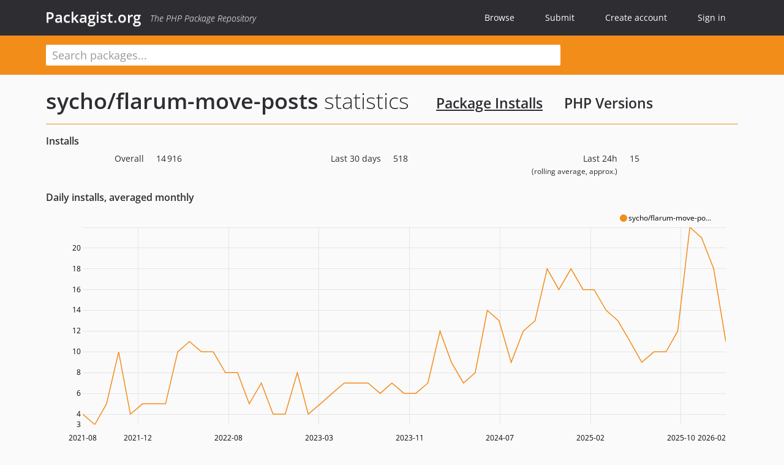

--- FILE ---
content_type: text/html; charset=UTF-8
request_url: https://packagist.org/packages/sycho/flarum-move-posts/stats
body_size: 3610
content:
<!DOCTYPE html>
<html>
    <head>
        <meta charset="UTF-8" />

        <title>Install Statistics - sycho/flarum-move-posts - Packagist.org</title>
        <meta name="description" content="The PHP Package Repository" />
        <meta name="author" content="Jordi Boggiano" />
        <meta name="canonical" href="https://packagist.org/packages/sycho/flarum-move-posts/stats" />
        <meta name="viewport" content="width=device-width, initial-scale=1.0" />

        <link rel="shortcut icon" href="/favicon.ico?v=1768839456" />

        <link rel="stylesheet" href="/build/app.css?v=1768839456" />
            <link rel="stylesheet" href="/build/charts.css?v=1768839456" />

                <link rel="alternate" type="application/rss+xml" title="Newly Submitted Packages - Packagist.org" href="https://packagist.org/feeds/packages.rss" />
        <link rel="alternate" type="application/rss+xml" title="New Releases - Packagist.org" href="https://packagist.org/feeds/releases.rss" />
        
        <link rel="search" type="application/opensearchdescription+xml" href="/search.osd?v=1768839456" title="Packagist.org" />

        <script nonce="1R6RMMv48Dqw9qcryOmvQQ==">
            var onloadRecaptchaCallback = function() {
                document.querySelectorAll('.recaptcha-protected').forEach((el) => {
                    el.closest('form').querySelectorAll('button, input[type="submit"]').forEach((submit) => {
                        grecaptcha.render(submit, {
                            'sitekey' : '6LfKiPoUAAAAAGlKWkhEEx7X8muIVYy6oA0GNdX0',
                            'callback' : function (token) {
                                submit.form.submit();
                            }
                        });
                    })
                });
            };
        </script>
        
        <meta name="robots" content="noindex, nofollow">    </head>
    <body>
    <section class="wrap">
        <header class="navbar-wrapper navbar-fixed-top">
                        <nav class="container">
                <div class="navbar" role="navigation">
                    <div class="navbar-header">
                        <button type="button" class="navbar-toggle" data-toggle="collapse" data-target=".navbar-collapse">
                            <span class="sr-only">Toggle navigation</span>
                            <span class="icon-bar"></span>
                            <span class="icon-bar"></span>
                            <span class="icon-bar"></span>
                        </button>
                        <h1 class="navbar-brand"><a href="/">Packagist.org</a> <em class="hidden-sm hidden-xs">The PHP Package Repository</em></h1>
                    </div>

                    <div class="collapse navbar-collapse">
                        <ul class="nav navbar-nav">
                            <li>
                                <a href="/explore/">Browse</a>
                            </li>
                            <li>
                                <a href="/packages/submit">Submit</a>
                            </li>                            <li>
                                <a href="/register/">Create account</a>
                            </li>
                            <li class="nav-user">
                                <section class="nav-user-signin">
                                    <a href="/login/">Sign in</a>

                                    <section class="signin-box">
                                        <form action="/login/" method="POST" id="nav_login">
                                            <div class="input-group">
                                                <input class="form-control" type="text" id="_username" name="_username" placeholder="Username / Email">
                                                <span class="input-group-addon"><span class="icon-user"></span></span>
                                            </div>
                                            <div class="input-group">
                                                <input class="form-control" type="password" id="_password" name="_password" placeholder="Password">
                                                <span class="input-group-addon"><span class="icon-lock"></span></span>
                                            </div>

                                            <div class="checkbox">
                                                <label for="_remember_me">
                                                    <input type="checkbox" id="_remember_me" name="_remember_me" value="on" checked="checked" /> Remember me
                                                </label>
                                            </div>
                                            <div class="signin-box-buttons">
                                                <a href="/login/github" class="pull-right btn btn-primary btn-github"><span class="icon-github"></span>Use Github</a>
                                                <button type="submit" class="btn btn-success" id="_submit_mini" name="_submit">Log in</button>
                                            </div>
                                        </form>

                                        <div class="signin-box-register">
                                            <a href="/register/">No account yet? Create one now!</a>
                                        </div>
                                    </section>
                                </section>
                            </li>                        </ul>
                    </div>
                </div>
            </nav>
        </header>

        <section class="wrapper wrapper-search">
    <div class="container ">
        <form name="search_query" method="get" action="/search/" id="search-form" autocomplete="off">
            <div class="sortable row">
                <div class="col-xs-12 js-search-field-wrapper col-md-9">
                                                            <input type="search" id="search_query_query" name="query" required="required" autocomplete="off" placeholder="Search packages..." tabindex="1" class=" form-control" value="" />
                </div>
            </div>
        </form>    </div>
</section>


                
        
        <section class="wrapper">
            <section class="container content" role="main">
                                    <div id="search-container" class="hidden">
                        <div class="row">
                            <div class="search-list col-md-9"></div>

                            <div class="search-facets col-md-3">
                                <div class="search-facets-active-filters"></div>
                                <div class="search-facets-type"></div>
                                <div class="search-facets-tags"></div>
                            </div>
                        </div>

                        <div class="row">
                            <div class="col-md-9">
                                <div id="powered-by">
                                    Search by <a href="https://www.algolia.com/"><img src="/img/algolia-logo-light.svg?v=1768839456"></a>
                                </div>
                                <div id="pagination-container">
                                    <div class="pagination"></div>
                                </div>
                            </div>
                        </div>
                    </div>
                
                        
    <div class="row">
        <div class="col-xs-12 package">
            <div class="package-header">
                <h2 class="title">
                    <a href="/packages/sycho/flarum-move-posts">sycho/flarum-move-posts</a> statistics
                    <small class="header-menu-item active"><a href="/packages/sycho/flarum-move-posts/stats">Package Installs</a></small><small class="header-menu-item "><a href="/packages/sycho/flarum-move-posts/php-stats">PHP Versions</a></small>
                </h2>
            </div>
        </div>
    </div>


    <section class="row package-installs">
        <div class="col-lg-12">
            <h3>Installs</h3>

            <div class="row">
                <div class="col-md-4 col-xs-12">
                    <dl class="dl-horizontal">
                        <dt class="font-normal">Overall</dt>
                        <dd class="font-normal">14&#8201;916</dd>
                    </dl>
                </div>
                <div class="col-md-4 col-xs-12">
                    <dl class="dl-horizontal">
                        <dt class="font-normal">Last 30 days</dt>
                        <dd class="font-normal">518</dd>
                    </dl>
                </div>
                <div class="col-md-4 col-xs-12">
                    <dl class="dl-horizontal">
                        <dt class="font-normal">Last 24h<br><small>(rolling average, approx.)</small></dt>
                        <dd class="font-normal">15</dd>
                    </dl>
                </div>
            </div>

            <h3>Daily installs, averaged monthly</h3>
            <div class="row">
                <div class="col-xs-12">
                    <svg class="chart js-all-dls" width="500" height="200">
                        Sorry, the graph can't be displayed because your browser doesn't support &lt;svg&gt; html element.
                    </svg>
                </div>
            </div>

            <br>
            <h3>Daily installs per version, averaged monthly</h3>
            <div class="row package version-stats">
                <div class="col-xs-12 col-md-9 version-stats-chart">
                    <div style="position: relative">
                        <svg class="chart js-version-dls" width="500" height="200">
                            Sorry, the graph can't be displayed because your browser doesn't support &lt;svg&gt; html element.
                        </svg>
                    </div>
                </div>
                <div class="col-md-3 no-padding">
                    <div class="stats-toggle-wrapper">
                                                    <a class="stats-toggler" href="#0.2.x-dev" data-stats-type="version">Versions</a>
                            <a class="stats-toggler" href="#major/all" data-stats-type="major">Major Versions</a>
                                            </div>
                    <div class="stats-wrapper" data-stats-type="version">
                        <div class="package-aside versions-wrapper">
    <ul class="versions">
                                <li class="details-toggler version" data-version-id="0.2.x-dev" data-load-more="/versions/8737188.json">
                <a rel="nofollow noindex" href="#0.2.x-dev" class="version-number">0.2.x-dev</a>

                
                            </li>
                                <li class="details-toggler version" data-version-id="v0.2.0" data-load-more="/versions/8737368.json">
                <a rel="nofollow noindex" href="#v0.2.0" class="version-number">v0.2.0</a>

                
                            </li>
                                <li class="details-toggler version" data-version-id="v0.1.8" data-load-more="/versions/8676702.json">
                <a rel="nofollow noindex" href="#v0.1.8" class="version-number">v0.1.8</a>

                
                            </li>
                                <li class="details-toggler version" data-version-id="v0.1.7" data-load-more="/versions/6489594.json">
                <a rel="nofollow noindex" href="#v0.1.7" class="version-number">v0.1.7</a>

                
                            </li>
                                <li class="details-toggler version" data-version-id="v0.1.6" data-load-more="/versions/6259610.json">
                <a rel="nofollow noindex" href="#v0.1.6" class="version-number">v0.1.6</a>

                
                            </li>
                                <li class="details-toggler version" data-version-id="v0.1.5" data-load-more="/versions/5478565.json">
                <a rel="nofollow noindex" href="#v0.1.5" class="version-number">v0.1.5</a>

                
                            </li>
                                <li class="details-toggler version" data-version-id="v0.1.4" data-load-more="/versions/5478497.json">
                <a rel="nofollow noindex" href="#v0.1.4" class="version-number">v0.1.4</a>

                
                            </li>
                                <li class="details-toggler version" data-version-id="v0.1.3" data-load-more="/versions/5457434.json">
                <a rel="nofollow noindex" href="#v0.1.3" class="version-number">v0.1.3</a>

                
                            </li>
                                <li class="details-toggler version" data-version-id="v0.1.2" data-load-more="/versions/5455216.json">
                <a rel="nofollow noindex" href="#v0.1.2" class="version-number">v0.1.2</a>

                
                            </li>
                                <li class="details-toggler version" data-version-id="v0.1.1" data-load-more="/versions/5453006.json">
                <a rel="nofollow noindex" href="#v0.1.1" class="version-number">v0.1.1</a>

                
                            </li>
                                <li class="details-toggler version" data-version-id="v0.1.0" data-load-more="/versions/5452803.json">
                <a rel="nofollow noindex" href="#v0.1.0" class="version-number">v0.1.0</a>

                
                            </li>
                                <li class="details-toggler version last" data-version-id="dev-main" data-load-more="/versions/5452804.json">
                <a rel="nofollow noindex" href="#dev-main" class="version-number">dev-main</a>

                
                            </li>
            </ul>
    <div class="hidden versions-expander">
        <i class="glyphicon glyphicon-chevron-down"></i>
    </div>
</div>

                    </div>
                                            <div class="stats-wrapper" data-stats-type="major">
                            <div class="package-aside versions-wrapper">
                                <ul class="versions">
                                                                                                                    <li class="details-toggler version open" data-version-id="major/all">
                                            <a href="#major/all" class="version-number">all</a>
                                        </li>
                                                                                                                    <li class="details-toggler version last" data-version-id="major/0">
                                            <a href="#major/0" class="version-number">0</a>
                                        </li>
                                                                    </ul>
                                <div class="hidden versions-expander">
                                    <i class="glyphicon glyphicon-chevron-down"></i>
                                </div>
                            </div>
                        </div>
                                    </div>
            </div>
        </div>
    </section>
            </section>
        </section>
    </section>

        <footer class="wrapper-footer">
            <nav class="container">
                <div class="row">
                    <ul class="social col-xs-7 col-sm-4 col-md-2 pull-right">
                        <li><a href="http://github.com/composer/packagist" title="GitHub"><span class="icon-github"></span></a></li>
                        <li><a href="https://x.com/packagist" title="Follow @packagist"><span class="icon-twitter"></span></a></li>
                        <li><a href="mailto:contact@packagist.org" title="Contact"><span class="icon-mail"></span></a></li>
                    </ul>

                    <ul class="col-xs-4 col-sm-4 col-md-2">
                        <li><a href="/about">About Packagist.org</a></li>
                        <li><a href="/feeds/" rel="nofollow">Atom/RSS Feeds</a></li>
                    </ul>

                    <div class="clearfix visible-xs-block"></div>

                    <ul class="col-xs-3 col-sm-4 col-md-2">
                        <li><a href="/statistics" rel="nofollow">Statistics</a></li>
                        <li><a href="/explore/">Browse Packages</a></li>
                    </ul>

                    <div class="clearfix visible-xs-block visible-sm-block"></div>

                    <ul class="col-xs-3 col-sm-4 col-md-2">
                        <li><a href="/apidoc">API</a></li>
                        <li><a href="/mirrors">Mirrors</a></li>
                    </ul>

                    <div class="clearfix visible-xs-block"></div>

                    <ul class="col-xs-3 col-sm-4 col-md-2">
                        <li><a href="https://status.packagist.org/">Status</a></li>
                        <li><a href="https://p.datadoghq.com/sb/x98w56x71erzshui-4a54c45f82bacc991e83302548934b6a">Dashboard</a></li>
                    </ul>
                </div>

                <div class="row sponsor">
                    <p class="col-xs-12 col-md-6"><a class="short" href="https://packagist.com/"><img alt="Private Packagist" src="/img/private-packagist.svg?v2?v=1768839456" /></a> provides maintenance and hosting</p>
                    <p class="col-xs-12 col-md-6"><a class="long" href="https://bunny.net/"><img alt="Bunny.net" src="/img/bunny-net.svg?v=1768839456" /></a> provides bandwidth and CDN</p>
                    <p class="col-xs-12 col-md-6"><a class="short" href="https://www.aikido.dev/"><img alt="Aikido" src="/img/aikido.svg?v=1768839456" /></a> provides malware detection</p>
                    <p class="col-xs-12 col-md-6"><a class="long" href="https://datadog.com/"><img alt="Datadog" src="/img/datadog.svg?v=1768839456" /></a> provides monitoring</p>
                    <p class="col-xs-12 text-center"><a href="/sponsor/">Sponsor Packagist.org &amp; Composer</a></p>
                </div>
            </nav>
        </footer>

        <script nonce="1R6RMMv48Dqw9qcryOmvQQ==">
            var algoliaConfig = {"app_id":"M58222SH95","search_key":"5ae4d03c98685bd7364c2e0fd819af05","index_name":"packagist"};
                        window.process = {
                env: { DEBUG: undefined },
            };
        </script>
        
        <script nonce="1R6RMMv48Dqw9qcryOmvQQ==" src="/build/app.js?v=1768839456"></script>

            <script nonce="1R6RMMv48Dqw9qcryOmvQQ==" src="/build/charts.js?v=1768839456"></script>
    <script nonce="1R6RMMv48Dqw9qcryOmvQQ==">
        (function () {
            var average = "monthly";
            var date = "2021-08-19";

            initPackageStats(average, date, "\/packages\/sycho\/flarum-move-posts\/stats\/all.json", "\/packages\/sycho\/flarum-move-posts\/stats\/_VERSION_.json");
        }());
    </script>
    </body>
</html>


--- FILE ---
content_type: application/javascript; charset=UTF-8
request_url: https://packagist.org/build/charts.js?v=1768839456
body_size: 152339
content:
(()=>{var bc=Object.create;var ls=Object.defineProperty;var wc=Object.getOwnPropertyDescriptor;var kc=Object.getOwnPropertyNames;var _c=Object.getPrototypeOf,Mc=Object.prototype.hasOwnProperty;var So=(a,c)=>()=>(c||a((c={exports:{}}).exports,c),c.exports);var Ac=(a,c,b,D)=>{if(c&&typeof c=="object"||typeof c=="function")for(let S of kc(c))!Mc.call(a,S)&&S!==b&&ls(a,S,{get:()=>c[S],enumerable:!(D=wc(c,S))||D.enumerable});return a};var Eo=(a,c,b)=>(b=a!=null?bc(_c(a)):{},Ac(c||!a||!a.__esModule?ls(b,"default",{value:a,enumerable:!0}):b,a));var No=So((Sc,Sa)=>{(function(){var a={version:"3.5.17"},c=[].slice,b=function(t){return c.call(t)},D=this.document;function S(t){return t&&(t.ownerDocument||t.document||t).documentElement}function P(t){return t&&(t.ownerDocument&&t.ownerDocument.defaultView||t.document&&t||t.defaultView)}if(D)try{b(D.documentElement.childNodes)[0].nodeType}catch(t){b=function(e){for(var n=e.length,r=new Array(n);n--;)r[n]=e[n];return r}}if(Date.now||(Date.now=function(){return+new Date}),D)try{D.createElement("DIV").style.setProperty("opacity",0,"")}catch(t){var W=this.Element.prototype,w=W.setAttribute,T=W.setAttributeNS,q=this.CSSStyleDeclaration.prototype,ft=q.setProperty;W.setAttribute=function(e,n){w.call(this,e,n+"")},W.setAttributeNS=function(e,n,r){T.call(this,e,n,r+"")},q.setProperty=function(e,n,r){ft.call(this,e,n+"",r)}}a.ascending=st;function st(t,e){return t<e?-1:t>e?1:t>=e?0:NaN}a.descending=function(t,e){return e<t?-1:e>t?1:e>=t?0:NaN},a.min=function(t,e){var n=-1,r=t.length,o,u;if(arguments.length===1){for(;++n<r;)if((u=t[n])!=null&&u>=u){o=u;break}for(;++n<r;)(u=t[n])!=null&&o>u&&(o=u)}else{for(;++n<r;)if((u=e.call(t,t[n],n))!=null&&u>=u){o=u;break}for(;++n<r;)(u=e.call(t,t[n],n))!=null&&o>u&&(o=u)}return o},a.max=function(t,e){var n=-1,r=t.length,o,u;if(arguments.length===1){for(;++n<r;)if((u=t[n])!=null&&u>=u){o=u;break}for(;++n<r;)(u=t[n])!=null&&u>o&&(o=u)}else{for(;++n<r;)if((u=e.call(t,t[n],n))!=null&&u>=u){o=u;break}for(;++n<r;)(u=e.call(t,t[n],n))!=null&&u>o&&(o=u)}return o},a.extent=function(t,e){var n=-1,r=t.length,o,u,d;if(arguments.length===1){for(;++n<r;)if((u=t[n])!=null&&u>=u){o=d=u;break}for(;++n<r;)(u=t[n])!=null&&(o>u&&(o=u),d<u&&(d=u))}else{for(;++n<r;)if((u=e.call(t,t[n],n))!=null&&u>=u){o=d=u;break}for(;++n<r;)(u=e.call(t,t[n],n))!=null&&(o>u&&(o=u),d<u&&(d=u))}return[o,d]};function tt(t){return t===null?NaN:+t}function et(t){return!isNaN(t)}a.sum=function(t,e){var n=0,r=t.length,o,u=-1;if(arguments.length===1)for(;++u<r;)et(o=+t[u])&&(n+=o);else for(;++u<r;)et(o=+e.call(t,t[u],u))&&(n+=o);return n},a.mean=function(t,e){var n=0,r=t.length,o,u=-1,d=r;if(arguments.length===1)for(;++u<r;)et(o=tt(t[u]))?n+=o:--d;else for(;++u<r;)et(o=tt(e.call(t,t[u],u)))?n+=o:--d;if(d)return n/d},a.quantile=function(t,e){var n=(t.length-1)*e+1,r=Math.floor(n),o=+t[r-1],u=n-r;return u?o+u*(t[r]-o):o},a.median=function(t,e){var n=[],r=t.length,o,u=-1;if(arguments.length===1)for(;++u<r;)et(o=tt(t[u]))&&n.push(o);else for(;++u<r;)et(o=tt(e.call(t,t[u],u)))&&n.push(o);if(n.length)return a.quantile(n.sort(st),.5)},a.variance=function(t,e){var n=t.length,r=0,o,u,d=0,f=-1,h=0;if(arguments.length===1)for(;++f<n;)et(o=tt(t[f]))&&(u=o-r,r+=u/++h,d+=u*(o-r));else for(;++f<n;)et(o=tt(e.call(t,t[f],f)))&&(u=o-r,r+=u/++h,d+=u*(o-r));if(h>1)return d/(h-1)},a.deviation=function(){var t=a.variance.apply(this,arguments);return t&&Math.sqrt(t)};function V(t){return{left:function(e,n,r,o){for(arguments.length<3&&(r=0),arguments.length<4&&(o=e.length);r<o;){var u=r+o>>>1;t(e[u],n)<0?r=u+1:o=u}return r},right:function(e,n,r,o){for(arguments.length<3&&(r=0),arguments.length<4&&(o=e.length);r<o;){var u=r+o>>>1;t(e[u],n)>0?o=u:r=u+1}return r}}}var nt=V(st);a.bisectLeft=nt.left,a.bisect=a.bisectRight=nt.right,a.bisector=function(t){return V(t.length===1?function(e,n){return st(t(e),n)}:t)},a.shuffle=function(t,e,n){(r=arguments.length)<3&&(n=t.length,r<2&&(e=0));for(var r=n-e,o,u;r;)u=Math.random()*r--|0,o=t[r+e],t[r+e]=t[u+e],t[u+e]=o;return t},a.permute=function(t,e){for(var n=e.length,r=new Array(n);n--;)r[n]=t[e[n]];return r},a.pairs=function(t){for(var e=0,n=t.length-1,r,o=t[0],u=new Array(n<0?0:n);e<n;)u[e]=[r=o,o=t[++e]];return u},a.transpose=function(t){if(!(u=t.length))return[];for(var e=-1,n=a.min(t,K),r=new Array(n);++e<n;)for(var o=-1,u,d=r[e]=new Array(u);++o<u;)d[o]=t[o][e];return r};function K(t){return t.length}a.zip=function(){return a.transpose(arguments)},a.keys=function(t){var e=[];for(var n in t)e.push(n);return e},a.values=function(t){var e=[];for(var n in t)e.push(t[n]);return e},a.entries=function(t){var e=[];for(var n in t)e.push({key:n,value:t[n]});return e},a.merge=function(t){for(var e=t.length,n,r=-1,o=0,u,d;++r<e;)o+=t[r].length;for(u=new Array(o);--e>=0;)for(d=t[e],n=d.length;--n>=0;)u[--o]=d[n];return u};var I=Math.abs;a.range=function(t,e,n){if(arguments.length<3&&(n=1,arguments.length<2&&(e=t,t=0)),(e-t)/n===1/0)throw new Error("infinite range");var r=[],o=R(I(n)),u=-1,d;if(t*=o,e*=o,n*=o,n<0)for(;(d=t+n*++u)>e;)r.push(d/o);else for(;(d=t+n*++u)<e;)r.push(d/o);return r};function R(t){for(var e=1;t*e%1;)e*=10;return e}function it(t,e){for(var n in e)Object.defineProperty(t.prototype,n,{value:e[n],enumerable:!1})}a.map=function(t,e){var n=new X;if(t instanceof X)t.forEach(function(f,h){n.set(f,h)});else if(Array.isArray(t)){var r=-1,o=t.length,u;if(arguments.length===1)for(;++r<o;)n.set(r,t[r]);else for(;++r<o;)n.set(e.call(t,u=t[r],r),u)}else for(var d in t)n.set(d,t[d]);return n};function X(){this._=Object.create(null)}var z="__proto__",s="\0";it(X,{has:E,get:function(t){return this._[F(t)]},set:function(t,e){return this._[F(t)]=e},remove:M,keys:U,values:function(){var t=[];for(var e in this._)t.push(this._[e]);return t},entries:function(){var t=[];for(var e in this._)t.push({key:j(e),value:this._[e]});return t},size:ut,empty:bt,forEach:function(t){for(var e in this._)t.call(this,j(e),this._[e])}});function F(t){return(t+="")===z||t[0]===s?s+t:t}function j(t){return(t+="")[0]===s?t.slice(1):t}function E(t){return F(t)in this._}function M(t){return(t=F(t))in this._&&delete this._[t]}function U(){var t=[];for(var e in this._)t.push(j(e));return t}function ut(){var t=0;for(var e in this._)++t;return t}function bt(){for(var t in this._)return!1;return!0}a.nest=function(){var t={},e=[],n=[],r,o;function u(f,h,g){if(g>=e.length)return o?o.call(t,h):r?h.sort(r):h;for(var m=-1,k=h.length,N=e[g++],Z,ht,H,G=new X,Q;++m<k;)(Q=G.get(Z=N(ht=h[m])))?Q.push(ht):G.set(Z,[ht]);return f?(ht=f(),H=function(dt,J){ht.set(dt,u(f,J,g))}):(ht={},H=function(dt,J){ht[dt]=u(f,J,g)}),G.forEach(H),ht}function d(f,h){if(h>=e.length)return f;var g=[],m=n[h++];return f.forEach(function(k,N){g.push({key:k,values:d(N,h)})}),m?g.sort(function(k,N){return m(k.key,N.key)}):g}return t.map=function(f,h){return u(h,f,0)},t.entries=function(f){return d(u(a.map,f,0),0)},t.key=function(f){return e.push(f),t},t.sortKeys=function(f){return n[e.length-1]=f,t},t.sortValues=function(f){return r=f,t},t.rollup=function(f){return o=f,t},t},a.set=function(t){var e=new rt;if(t)for(var n=0,r=t.length;n<r;++n)e.add(t[n]);return e};function rt(){this._=Object.create(null)}it(rt,{has:E,add:function(t){return this._[F(t+="")]=!0,t},remove:M,values:U,size:ut,empty:bt,forEach:function(t){for(var e in this._)t.call(this,j(e))}}),a.behavior={};function x(t){return t}a.rebind=function(t,e){for(var n=1,r=arguments.length,o;++n<r;)t[o=arguments[n]]=C(t,e,e[o]);return t};function C(t,e,n){return function(){var r=n.apply(e,arguments);return r===e?t:r}}function Y(t,e){if(e in t)return e;e=e.charAt(0).toUpperCase()+e.slice(1);for(var n=0,r=at.length;n<r;++n){var o=at[n]+e;if(o in t)return o}}var at=["webkit","ms","moz","Moz","o","O"];function xt(){}a.dispatch=function(){for(var t=new _t,e=-1,n=arguments.length;++e<n;)t[arguments[e]]=y(t);return t};function _t(){}_t.prototype.on=function(t,e){var n=t.indexOf("."),r="";if(n>=0&&(r=t.slice(n+1),t=t.slice(0,n)),t)return arguments.length<2?this[t].on(r):this[t].on(r,e);if(arguments.length===2){if(e==null)for(t in this)this.hasOwnProperty(t)&&this[t].on(r,null);return this}};function y(t){var e=[],n=new X;function r(){for(var o=e,u=-1,d=o.length,f;++u<d;)(f=o[u].on)&&f.apply(this,arguments);return t}return r.on=function(o,u){var d=n.get(o),f;return arguments.length<2?d&&d.on:(d&&(d.on=null,e=e.slice(0,f=e.indexOf(d)).concat(e.slice(f+1)),n.remove(o)),u&&e.push(n.set(o,{on:u})),t)},r}a.event=null;function O(){a.event.preventDefault()}function pt(){for(var t=a.event,e;e=t.sourceEvent;)t=e;return t}function mt(t){for(var e=new _t,n=0,r=arguments.length;++n<r;)e[arguments[n]]=y(e);return e.of=function(o,u){return function(d){try{var f=d.sourceEvent=a.event;d.target=t,a.event=d,e[d.type].apply(o,u)}finally{a.event=f}}},e}a.requote=function(t){return t.replace(lt,"\\$&")};var lt=/[\\\^\$\*\+\?\|\[\]\(\)\.\{\}]/g,gt={}.__proto__?function(t,e){t.__proto__=e}:function(t,e){for(var n in e)t[n]=e[n]};function Et(t){return gt(t,L),t}var Ft=function(t,e){return e.querySelector(t)},Yt=function(t,e){return e.querySelectorAll(t)},Mt=function(t,e){var n=t.matches||t[Y(t,"matchesSelector")];return Mt=function(r,o){return n.call(r,o)},Mt(t,e)};typeof Sizzle=="function"&&(Ft=function(t,e){return Sizzle(t,e)[0]||null},Yt=Sizzle,Mt=Sizzle.matchesSelector),a.selection=function(){return a.select(D.documentElement)};var L=a.selection.prototype=[];L.select=function(t){var e=[],n,r,o,u;t=vt(t);for(var d=-1,f=this.length;++d<f;){e.push(n=[]),n.parentNode=(o=this[d]).parentNode;for(var h=-1,g=o.length;++h<g;)(u=o[h])?(n.push(r=t.call(u,u.__data__,h,d)),r&&"__data__"in u&&(r.__data__=u.__data__)):n.push(null)}return Et(e)};function vt(t){return typeof t=="function"?t:function(){return Ft(t,this)}}L.selectAll=function(t){var e=[],n,r;t=$(t);for(var o=-1,u=this.length;++o<u;)for(var d=this[o],f=-1,h=d.length;++f<h;)(r=d[f])&&(e.push(n=b(t.call(r,r.__data__,f,o))),n.parentNode=r);return Et(e)};function $(t){return typeof t=="function"?t:function(){return Yt(t,this)}}var kt="http://www.w3.org/1999/xhtml",Lt={svg:"http://www.w3.org/2000/svg",xhtml:kt,xlink:"http://www.w3.org/1999/xlink",xml:"http://www.w3.org/XML/1998/namespace",xmlns:"http://www.w3.org/2000/xmlns/"};a.ns={prefix:Lt,qualify:function(t){var e=t.indexOf(":"),n=t;return e>=0&&(n=t.slice(0,e))!=="xmlns"&&(t=t.slice(e+1)),Lt.hasOwnProperty(n)?{space:Lt[n],local:t}:t}},L.attr=function(t,e){if(arguments.length<2){if(typeof t=="string"){var n=this.node();return t=a.ns.qualify(t),t.local?n.getAttributeNS(t.space,t.local):n.getAttribute(t)}for(e in t)this.each(ie(e,t[e]));return this}return this.each(ie(t,e))};function ie(t,e){t=a.ns.qualify(t);function n(){this.removeAttribute(t)}function r(){this.removeAttributeNS(t.space,t.local)}function o(){this.setAttribute(t,e)}function u(){this.setAttributeNS(t.space,t.local,e)}function d(){var h=e.apply(this,arguments);h==null?this.removeAttribute(t):this.setAttribute(t,h)}function f(){var h=e.apply(this,arguments);h==null?this.removeAttributeNS(t.space,t.local):this.setAttributeNS(t.space,t.local,h)}return e==null?t.local?r:n:typeof e=="function"?t.local?f:d:t.local?u:o}function ve(t){return t.trim().replace(/\s+/g," ")}L.classed=function(t,e){if(arguments.length<2){if(typeof t=="string"){var n=this.node(),r=(t=Vt(t)).length,o=-1;if(e=n.classList){for(;++o<r;)if(!e.contains(t[o]))return!1}else for(e=n.getAttribute("class");++o<r;)if(!Ot(t[o]).test(e))return!1;return!0}for(e in t)this.each(Qt(e,t[e]));return this}return this.each(Qt(t,e))};function Ot(t){return new RegExp("(?:^|\\s+)"+a.requote(t)+"(?:\\s+|$)","g")}function Vt(t){return(t+"").trim().split(/^|\s+/)}function Qt(t,e){t=Vt(t).map(we);var n=t.length;function r(){for(var u=-1;++u<n;)t[u](this,e)}function o(){for(var u=-1,d=e.apply(this,arguments);++u<n;)t[u](this,d)}return typeof e=="function"?o:r}function we(t){var e=Ot(t);return function(n,r){if(o=n.classList)return r?o.add(t):o.remove(t);var o=n.getAttribute("class")||"";r?(e.lastIndex=0,e.test(o)||n.setAttribute("class",ve(o+" "+t))):n.setAttribute("class",ve(o.replace(e," ")))}}L.style=function(t,e,n){var r=arguments.length;if(r<3){if(typeof t!="string"){r<2&&(e="");for(n in t)this.each(Pt(n,t[n],e));return this}if(r<2){var o=this.node();return P(o).getComputedStyle(o,null).getPropertyValue(t)}n=""}return this.each(Pt(t,e,n))};function Pt(t,e,n){function r(){this.style.removeProperty(t)}function o(){this.style.setProperty(t,e,n)}function u(){var d=e.apply(this,arguments);d==null?this.style.removeProperty(t):this.style.setProperty(t,d,n)}return e==null?r:typeof e=="function"?u:o}L.property=function(t,e){if(arguments.length<2){if(typeof t=="string")return this.node()[t];for(e in t)this.each(ae(e,t[e]));return this}return this.each(ae(t,e))};function ae(t,e){function n(){delete this[t]}function r(){this[t]=e}function o(){var u=e.apply(this,arguments);u==null?delete this[t]:this[t]=u}return e==null?n:typeof e=="function"?o:r}L.text=function(t){return arguments.length?this.each(typeof t=="function"?function(){var e=t.apply(this,arguments);this.textContent=e==null?"":e}:t==null?function(){this.textContent=""}:function(){this.textContent=t}):this.node().textContent},L.html=function(t){return arguments.length?this.each(typeof t=="function"?function(){var e=t.apply(this,arguments);this.innerHTML=e==null?"":e}:t==null?function(){this.innerHTML=""}:function(){this.innerHTML=t}):this.node().innerHTML},L.append=function(t){return t=Jt(t),this.select(function(){return this.appendChild(t.apply(this,arguments))})};function Jt(t){function e(){var r=this.ownerDocument,o=this.namespaceURI;return o===kt&&r.documentElement.namespaceURI===kt?r.createElement(t):r.createElementNS(o,t)}function n(){return this.ownerDocument.createElementNS(t.space,t.local)}return typeof t=="function"?t:(t=a.ns.qualify(t)).local?n:e}L.insert=function(t,e){return t=Jt(t),e=vt(e),this.select(function(){return this.insertBefore(t.apply(this,arguments),e.apply(this,arguments)||null)})},L.remove=function(){return this.each(ke)};function ke(){var t=this.parentNode;t&&t.removeChild(this)}L.data=function(t,e){var n=-1,r=this.length,o,u;if(!arguments.length){for(t=new Array(r=(o=this[0]).length);++n<r;)(u=o[n])&&(t[n]=u.__data__);return t}function d(m,k){var N,Z=m.length,ht=k.length,H=Math.min(Z,ht),G=new Array(ht),Q=new Array(ht),dt=new Array(Z),J,ot;if(e){var Dt=new X,St=new Array(Z),Nt;for(N=-1;++N<Z;)(J=m[N])&&(Dt.has(Nt=e.call(J,J.__data__,N))?dt[N]=J:Dt.set(Nt,J),St[N]=Nt);for(N=-1;++N<ht;)(J=Dt.get(Nt=e.call(k,ot=k[N],N)))?J!==!0&&(G[N]=J,J.__data__=ot):Q[N]=Zt(ot),Dt.set(Nt,!0);for(N=-1;++N<Z;)N in St&&Dt.get(St[N])!==!0&&(dt[N]=m[N])}else{for(N=-1;++N<H;)J=m[N],ot=k[N],J?(J.__data__=ot,G[N]=J):Q[N]=Zt(ot);for(;N<ht;++N)Q[N]=Zt(k[N]);for(;N<Z;++N)dt[N]=m[N]}Q.update=G,Q.parentNode=G.parentNode=dt.parentNode=m.parentNode,f.push(Q),h.push(G),g.push(dt)}var f=ye([]),h=Et([]),g=Et([]);if(typeof t=="function")for(;++n<r;)d(o=this[n],t.call(o,o.parentNode.__data__,n));else for(;++n<r;)d(o=this[n],t);return h.enter=function(){return f},h.exit=function(){return g},h};function Zt(t){return{__data__:t}}L.datum=function(t){return arguments.length?this.property("__data__",t):this.property("__data__")},L.filter=function(t){var e=[],n,r,o;typeof t!="function"&&(t=se(t));for(var u=0,d=this.length;u<d;u++){e.push(n=[]),n.parentNode=(r=this[u]).parentNode;for(var f=0,h=r.length;f<h;f++)(o=r[f])&&t.call(o,o.__data__,f,u)&&n.push(o)}return Et(e)};function se(t){return function(){return Mt(this,t)}}L.order=function(){for(var t=-1,e=this.length;++t<e;)for(var n=this[t],r=n.length-1,o=n[r],u;--r>=0;)(u=n[r])&&(o&&o!==u.nextSibling&&o.parentNode.insertBefore(u,o),o=u);return this},L.sort=function(t){t=Te.apply(this,arguments);for(var e=-1,n=this.length;++e<n;)this[e].sort(t);return this.order()};function Te(t){return arguments.length||(t=st),function(e,n){return e&&n?t(e.__data__,n.__data__):!e-!n}}L.each=function(t){return Bt(this,function(e,n,r){t.call(e,e.__data__,n,r)})};function Bt(t,e){for(var n=0,r=t.length;n<r;n++)for(var o=t[n],u=0,d=o.length,f;u<d;u++)(f=o[u])&&e(f,u,n);return t}L.call=function(t){var e=b(arguments);return t.apply(e[0]=this,e),this},L.empty=function(){return!this.node()},L.node=function(){for(var t=0,e=this.length;t<e;t++)for(var n=this[t],r=0,o=n.length;r<o;r++){var u=n[r];if(u)return u}return null},L.size=function(){var t=0;return Bt(this,function(){++t}),t};function ye(t){return gt(t,Se),t}var Se=[];a.selection.enter=ye,a.selection.enter.prototype=Se,Se.append=L.append,Se.empty=L.empty,Se.node=L.node,Se.call=L.call,Se.size=L.size,Se.select=function(t){for(var e=[],n,r,o,u,d,f=-1,h=this.length;++f<h;){o=(u=this[f]).update,e.push(n=[]),n.parentNode=u.parentNode;for(var g=-1,m=u.length;++g<m;)(d=u[g])?(n.push(o[g]=r=t.call(u.parentNode,d.__data__,g,f)),r.__data__=d.__data__):n.push(null)}return Et(e)},Se.insert=function(t,e){return arguments.length<2&&(e=Ke(this)),L.insert.call(this,t,e)};function Ke(t){var e,n;return function(r,o,u){var d=t[u].update,f=d.length,h;for(u!=n&&(n=u,e=0),o>=e&&(e=o+1);!(h=d[e])&&++e<f;);return h}}a.select=function(t){var e;return typeof t=="string"?(e=[Ft(t,D)],e.parentNode=D.documentElement):(e=[t],e.parentNode=S(t)),Et([e])},a.selectAll=function(t){var e;return typeof t=="string"?(e=b(Yt(t,D)),e.parentNode=D.documentElement):(e=b(t),e.parentNode=null),Et([e])},L.on=function(t,e,n){var r=arguments.length;if(r<3){if(typeof t!="string"){r<2&&(e=!1);for(n in t)this.each(Ye(n,t[n],e));return this}if(r<2)return(r=this.node()["__on"+t])&&r._;n=!1}return this.each(Ye(t,e,n))};function Ye(t,e,n){var r="__on"+t,o=t.indexOf("."),u=cn;o>0&&(t=t.slice(0,o));var d=Qe.get(t);d&&(t=d,u=an);function f(){var m=this[r];m&&(this.removeEventListener(t,m,m.$),delete this[r])}function h(){var m=u(e,b(arguments));f.call(this),this.addEventListener(t,this[r]=m,m.$=n),m._=e}function g(){var m=new RegExp("^__on([^.]+)"+a.requote(t)+"$"),k;for(var N in this)if(k=N.match(m)){var Z=this[N];this.removeEventListener(k[1],Z,Z.$),delete this[N]}}return o?e?h:f:e?xt:g}var Qe=a.map({mouseenter:"mouseover",mouseleave:"mouseout"});D&&Qe.forEach(function(t){"on"+t in D&&Qe.remove(t)});function cn(t,e){return function(n){var r=a.event;a.event=n,e[0]=this.__data__;try{t.apply(this,e)}finally{a.event=r}}}function an(t,e){var n=cn(t,e);return function(r){var o=this,u=r.relatedTarget;(!u||u!==o&&!(u.compareDocumentPosition(o)&8))&&n.call(o,r)}}var Ut,qe=0;function Wt(t){var e=".dragsuppress-"+ ++qe,n="click"+e,r=a.select(P(t)).on("touchmove"+e,O).on("dragstart"+e,O).on("selectstart"+e,O);if(Ut==null&&(Ut="onselectstart"in t?!1:Y(t.style,"userSelect")),Ut){var o=S(t).style,u=o[Ut];o[Ut]="none"}return function(d){if(r.on(e,null),Ut&&(o[Ut]=u),d){var f=function(){r.on(n,null)};r.on(n,function(){O(),f()},!0),setTimeout(f,0)}}}a.mouse=function(t){return me(t,pt())};var qt=this.navigator&&/WebKit/.test(this.navigator.userAgent)?-1:0;function me(t,e){e.changedTouches&&(e=e.changedTouches[0]);var n=t.ownerSVGElement||t;if(n.createSVGPoint){var r=n.createSVGPoint();if(qt<0){var o=P(t);if(o.scrollX||o.scrollY){n=a.select("body").append("svg").style({position:"absolute",top:0,left:0,margin:0,padding:0,border:"none"},"important");var u=n[0][0].getScreenCTM();qt=!(u.f||u.e),n.remove()}}return qt?(r.x=e.pageX,r.y=e.pageY):(r.x=e.clientX,r.y=e.clientY),r=r.matrixTransform(t.getScreenCTM().inverse()),[r.x,r.y]}var d=t.getBoundingClientRect();return[e.clientX-d.left-t.clientLeft,e.clientY-d.top-t.clientTop]}a.touch=function(t,e,n){if(arguments.length<3&&(n=e,e=pt().changedTouches),e){for(var r=0,o=e.length,u;r<o;++r)if((u=e[r]).identifier===n)return me(t,u)}},a.behavior.drag=function(){var t=mt(o,"drag","dragstart","dragend"),e=null,n=u(xt,a.mouse,P,"mousemove","mouseup"),r=u(Ce,a.touch,x,"touchmove","touchend");function o(){this.on("mousedown.drag",n).on("touchstart.drag",r)}function u(d,f,h,g,m){return function(){var k=this,N=a.event.target.correspondingElement||a.event.target,Z=k.parentNode,ht=t.of(k,arguments),H=0,G=d(),Q=".drag"+(G==null?"":"-"+G),dt,J=a.select(h(N)).on(g+Q,St).on(m+Q,Nt),ot=Wt(N),Dt=f(Z,G);e?(dt=e.apply(k,arguments),dt=[dt.x-Dt[0],dt.y-Dt[1]]):dt=[0,0],ht({type:"dragstart"});function St(){var Ct=f(Z,G),Xt,$t;!Ct||(Xt=Ct[0]-Dt[0],$t=Ct[1]-Dt[1],H|=Xt|$t,Dt=Ct,ht({type:"drag",x:Ct[0]+dt[0],y:Ct[1]+dt[1],dx:Xt,dy:$t}))}function Nt(){!f(Z,G)||(J.on(g+Q,null).on(m+Q,null),ot(H),ht({type:"dragend"}))}}}return o.origin=function(d){return arguments.length?(e=d,o):e},a.rebind(o,t,"on")};function Ce(){return a.event.changedTouches[0].identifier}a.touches=function(t,e){return arguments.length<2&&(e=pt().touches),e?b(e).map(function(n){var r=me(t,n);return r.identifier=n.identifier,r}):[]};var te=1e-6,Xe=te*te,he=Math.PI,Pe=2*he,Ee=Pe-te,de=he/2,pe=he/180,Ae=180/he;function tn(t){return t>0?1:t<0?-1:0}function Nn(t,e,n){return(e[0]-t[0])*(n[1]-t[1])-(e[1]-t[1])*(n[0]-t[0])}function dr(t){return t>1?0:t<-1?he:Math.acos(t)}function qn(t){return t>1?de:t<-1?-de:Math.asin(t)}function xi(t){return((t=Math.exp(t))-1/t)/2}function Zi(t){return((t=Math.exp(t))+1/t)/2}function Ki(t){return((t=Math.exp(2*t))-1)/(t+1)}function Qi(t){return(t=Math.sin(t/2))*t}var Sr=Math.SQRT2,Vr=2,Ji=4;a.interpolateZoom=function(t,e){var n=t[0],r=t[1],o=t[2],u=e[0],d=e[1],f=e[2],h=u-n,g=d-r,m=h*h+g*g,k,N;if(m<Xe)N=Math.log(f/o)/Sr,k=function(dt){return[n+dt*h,r+dt*g,o*Math.exp(Sr*dt*N)]};else{var Z=Math.sqrt(m),ht=(f*f-o*o+Ji*m)/(2*o*Vr*Z),H=(f*f-o*o-Ji*m)/(2*f*Vr*Z),G=Math.log(Math.sqrt(ht*ht+1)-ht),Q=Math.log(Math.sqrt(H*H+1)-H);N=(Q-G)/Sr,k=function(dt){var J=dt*N,ot=Zi(G),Dt=o/(Vr*Z)*(ot*Ki(Sr*J+G)-xi(G));return[n+Dt*h,r+Dt*g,o*ot/Zi(Sr*J+G)]}}return k.duration=N*1e3,k},a.behavior.zoom=function(){var t={x:0,y:0,k:1},e,n,r,o=[960,500],u=hr,d=250,f=0,h="mousedown.zoom",g="mousemove.zoom",m="mouseup.zoom",k,N="touchstart.zoom",Z,ht=mt(J,"zoomstart","zoom","zoomend"),H,G,Q,dt;Nr||(Nr="onwheel"in D?(Er=function(){return-a.event.deltaY*(a.event.deltaMode?120:1)},"wheel"):"onmousewheel"in D?(Er=function(){return a.event.wheelDelta},"mousewheel"):(Er=function(){return-a.event.detail},"MozMousePixelScroll"));function J(It){It.on(h,ce).on(Nr+".zoom",Kt).on("dblclick.zoom",oe).on(N,zt)}J.event=function(It){It.each(function(){var re=ht.of(this,arguments),be=t;Hr?a.select(this).transition().each("start.zoom",function(){t=this.__chart__||{x:0,y:0,k:1},$t(re)}).tween("zoom:zoom",function(){var Le=o[0],Fe=o[1],Ue=n?n[0]:Le/2,$e=n?n[1]:Fe/2,Sn=a.interpolateZoom([(Ue-t.x)/t.k,($e-t.y)/t.k,Le/t.k],[(Ue-be.x)/be.k,($e-be.y)/be.k,Le/be.k]);return function(Wn){var En=Sn(Wn),In=Le/En[2];this.__chart__=t={x:Ue-En[0]*In,y:$e-En[1]*In,k:In},fe(re)}}).each("interrupt.zoom",function(){ue(re)}).each("end.zoom",function(){ue(re)}):(this.__chart__=t,$t(re),fe(re),ue(re))})},J.translate=function(It){return arguments.length?(t={x:+It[0],y:+It[1],k:t.k},Xt(),J):[t.x,t.y]},J.scale=function(It){return arguments.length?(t={x:t.x,y:t.y,k:null},St(+It),Xt(),J):t.k},J.scaleExtent=function(It){return arguments.length?(u=It==null?hr:[+It[0],+It[1]],J):u},J.center=function(It){return arguments.length?(r=It&&[+It[0],+It[1]],J):r},J.size=function(It){return arguments.length?(o=It&&[+It[0],+It[1]],J):o},J.duration=function(It){return arguments.length?(d=+It,J):d},J.x=function(It){return arguments.length?(G=It,H=It.copy(),t={x:0,y:0,k:1},J):G},J.y=function(It){return arguments.length?(dt=It,Q=It.copy(),t={x:0,y:0,k:1},J):dt};function ot(It){return[(It[0]-t.x)/t.k,(It[1]-t.y)/t.k]}function Dt(It){return[It[0]*t.k+t.x,It[1]*t.k+t.y]}function St(It){t.k=Math.max(u[0],Math.min(u[1],It))}function Nt(It,re){re=Dt(re),t.x+=It[0]-re[0],t.y+=It[1]-re[1]}function Ct(It,re,be,Le){It.__chart__={x:t.x,y:t.y,k:t.k},St(Math.pow(2,Le)),Nt(n=re,be),It=a.select(It),d>0&&(It=It.transition().duration(d)),It.call(J.event)}function Xt(){G&&G.domain(H.range().map(function(It){return(It-t.x)/t.k}).map(H.invert)),dt&&dt.domain(Q.range().map(function(It){return(It-t.y)/t.k}).map(Q.invert))}function $t(It){f++||It({type:"zoomstart"})}function fe(It){Xt(),It({type:"zoom",scale:t.k,translate:[t.x,t.y]})}function ue(It){--f||(It({type:"zoomend"}),n=null)}function ce(){var It=this,re=ht.of(It,arguments),be=0,Le=a.select(P(It)).on(g,$e).on(m,Sn),Fe=ot(a.mouse(It)),Ue=Wt(It);ka.call(It),$t(re);function $e(){be=1,Nt(a.mouse(It),Fe),fe(re)}function Sn(){Le.on(g,null).on(m,null),Ue(be),ue(re)}}function zt(){var It=this,re=ht.of(It,arguments),be={},Le=0,Fe,Ue=".zoom-"+a.event.changedTouches[0].identifier,$e="touchmove"+Ue,Sn="touchend"+Ue,Wn=[],En=a.select(It),In=Wt(It);Bn(),$t(re),En.on(h,null).on(N,Bn);function Mn(){var nr=a.touches(It);return Fe=t.k,nr.forEach(function(bn){bn.identifier in be&&(be[bn.identifier]=ot(bn))}),nr}function Bn(){var nr=a.event.target;a.select(nr).on($e,jr).on(Sn,xc),Wn.push(nr);for(var bn=a.event.changedTouches,Gn=0,fr=bn.length;Gn<fr;++Gn)be[bn[Gn].identifier]=null;var Un=Mn(),mi=Date.now();if(Un.length===1){if(mi-Z<500){var Yr=Un[0];Ct(It,Yr,be[Yr.identifier],Math.floor(Math.log(t.k)/Math.LN2)+1),O()}Z=mi}else if(Un.length>1){var Yr=Un[0],Cr=Un[1],Ca=Yr[0]-Cr[0],ss=Yr[1]-Cr[1];Le=Ca*Ca+ss*ss}}function jr(){var nr=a.touches(It),bn,Gn,fr,Un;ka.call(It);for(var mi=0,Yr=nr.length;mi<Yr;++mi,Un=null)if(fr=nr[mi],Un=be[fr.identifier]){if(Gn)break;bn=fr,Gn=Un}if(Un){var Cr=(Cr=fr[0]-bn[0])*Cr+(Cr=fr[1]-bn[1])*Cr,Ca=Le&&Math.sqrt(Cr/Le);bn=[(bn[0]+fr[0])/2,(bn[1]+fr[1])/2],Gn=[(Gn[0]+Un[0])/2,(Gn[1]+Un[1])/2],St(Ca*Fe)}Z=null,Nt(bn,Gn),fe(re)}function xc(){if(a.event.touches.length){for(var nr=a.event.changedTouches,bn=0,Gn=nr.length;bn<Gn;++bn)delete be[nr[bn].identifier];for(var fr in be)return void Mn()}a.selectAll(Wn).on(Ue,null),En.on(h,ce).on(N,zt),In(),ue(re)}}function Kt(){var It=ht.of(this,arguments);k?clearTimeout(k):(ka.call(this),e=ot(n=r||a.mouse(this)),$t(It)),k=setTimeout(function(){k=null,ue(It)},50),O(),St(Math.pow(2,Er()*.002)*t.k),Nt(n,e),fe(It)}function oe(){var It=a.mouse(this),re=Math.log(t.k)/Math.LN2;Ct(this,It,ot(It),a.event.shiftKey?Math.ceil(re)-1:Math.floor(re)+1)}return a.rebind(J,ht,"on")};var hr=[0,1/0],Er,Nr;a.color=Zn;function Zn(){}Zn.prototype.toString=function(){return this.rgb()+""},a.hsl=Tn;function Tn(t,e,n){return this instanceof Tn?(this.h=+t,this.s=+e,void(this.l=+n)):arguments.length<2?t instanceof Tn?new Tn(t.h,t.s,t.l):Mi(""+t,Pr,Tn):new Tn(t,e,n)}var Xr=Tn.prototype=new Zn;Xr.brighter=function(t){return t=Math.pow(.7,arguments.length?t:1),new Tn(this.h,this.s,this.l/t)},Xr.darker=function(t){return t=Math.pow(.7,arguments.length?t:1),new Tn(this.h,this.s,t*this.l)},Xr.rgb=function(){return bi(this.h,this.s,this.l)};function bi(t,e,n){var r,o;t=isNaN(t)?0:(t%=360)<0?t+360:t,e=isNaN(e)||e<0?0:e>1?1:e,n=n<0?0:n>1?1:n,o=n<=.5?n*(1+e):n+e-n*e,r=2*n-o;function u(f){return f>360?f-=360:f<0&&(f+=360),f<60?r+(o-r)*f/60:f<180?o:f<240?r+(o-r)*(240-f)/60:r}function d(f){return Math.round(u(f)*255)}return new un(d(t+120),d(t),d(t-120))}a.hcl=wn;function wn(t,e,n){return this instanceof wn?(this.h=+t,this.c=+e,void(this.l=+n)):arguments.length<2?t instanceof wn?new wn(t.h,t.c,t.l):t instanceof Fn?_i(t.l,t.a,t.b):_i((t=Ai((t=a.rgb(t)).r,t.g,t.b)).l,t.a,t.b):new wn(t,e,n)}var Gr=wn.prototype=new Zn;Gr.brighter=function(t){return new wn(this.h,this.c,Math.min(100,this.l+Tr*(arguments.length?t:1)))},Gr.darker=function(t){return new wn(this.h,this.c,Math.max(0,this.l-Tr*(arguments.length?t:1)))},Gr.rgb=function(){return Ur(this.h,this.c,this.l).rgb()};function Ur(t,e,n){return isNaN(t)&&(t=0),isNaN(e)&&(e=0),new Fn(n,Math.cos(t*=pe)*e,Math.sin(t)*e)}a.lab=Fn;function Fn(t,e,n){return this instanceof Fn?(this.l=+t,this.a=+e,void(this.b=+n)):arguments.length<2?t instanceof Fn?new Fn(t.l,t.a,t.b):t instanceof wn?Ur(t.h,t.c,t.l):Ai((t=un(t)).r,t.g,t.b):new Fn(t,e,n)}var Tr=18,$i=.95047,Zr=1,ta=1.08883,wi=Fn.prototype=new Zn;wi.brighter=function(t){return new Fn(Math.min(100,this.l+Tr*(arguments.length?t:1)),this.a,this.b)},wi.darker=function(t){return new Fn(Math.max(0,this.l-Tr*(arguments.length?t:1)),this.a,this.b)},wi.rgb=function(){return ki(this.l,this.a,this.b)};function ki(t,e,n){var r=(t+16)/116,o=r+e/500,u=r-n/200;return o=Lr(o)*$i,r=Lr(r)*Zr,u=Lr(u)*ta,new un(gn(3.2404542*o-1.5371385*r-.4985314*u),gn(-.969266*o+1.8760108*r+.041556*u),gn(.0556434*o-.2040259*r+1.0572252*u))}function _i(t,e,n){return t>0?new wn(Math.atan2(n,e)*Ae,Math.sqrt(e*e+n*n),t):new wn(NaN,NaN,t)}function Lr(t){return t>.206893034?t*t*t:(t-4/29)/7.787037}function Kr(t){return t>.008856?Math.pow(t,1/3):7.787037*t+4/29}function gn(t){return Math.round(255*(t<=.00304?12.92*t:1.055*Math.pow(t,1/2.4)-.055))}a.rgb=un;function un(t,e,n){return this instanceof un?(this.r=~~t,this.g=~~e,void(this.b=~~n)):arguments.length<2?t instanceof un?new un(t.r,t.g,t.b):Mi(""+t,un,bi):new un(t,e,n)}function Dr(t){return new un(t>>16,t>>8&255,t&255)}function Qr(t){return Dr(t)+""}var Jr=un.prototype=new Zn;Jr.brighter=function(t){t=Math.pow(.7,arguments.length?t:1);var e=this.r,n=this.g,r=this.b,o=30;return!e&&!n&&!r?new un(o,o,o):(e&&e<o&&(e=o),n&&n<o&&(n=o),r&&r<o&&(r=o),new un(Math.min(255,e/t),Math.min(255,n/t),Math.min(255,r/t)))},Jr.darker=function(t){return t=Math.pow(.7,arguments.length?t:1),new un(t*this.r,t*this.g,t*this.b)},Jr.hsl=function(){return Pr(this.r,this.g,this.b)},Jr.toString=function(){return"#"+rr(this.r)+rr(this.g)+rr(this.b)};function rr(t){return t<16?"0"+Math.max(0,t).toString(16):Math.min(255,t).toString(16)}function Mi(t,e,n){var r=0,o=0,u=0,d,f,h;if(d=/([a-z]+)\((.*)\)/.exec(t=t.toLowerCase()),d)switch(f=d[2].split(","),d[1]){case"hsl":return n(parseFloat(f[0]),parseFloat(f[1])/100,parseFloat(f[2])/100);case"rgb":return e(Si(f[0]),Si(f[1]),Si(f[2]))}return(h=An.get(t))?e(h.r,h.g,h.b):(t!=null&&t.charAt(0)==="#"&&!isNaN(h=parseInt(t.slice(1),16))&&(t.length===4?(r=(h&3840)>>4,r=r>>4|r,o=h&240,o=o>>4|o,u=h&15,u=u<<4|u):t.length===7&&(r=(h&16711680)>>16,o=(h&65280)>>8,u=h&255)),e(r,o,u))}function Pr(t,e,n){var r=Math.min(t/=255,e/=255,n/=255),o=Math.max(t,e,n),u=o-r,d,f,h=(o+r)/2;return u?(f=h<.5?u/(o+r):u/(2-o-r),t==o?d=(e-n)/u+(e<n?6:0):e==o?d=(n-t)/u+2:d=(t-e)/u+4,d*=60):(d=NaN,f=h>0&&h<1?0:d),new Tn(d,f,h)}function Ai(t,e,n){t=Ci(t),e=Ci(e),n=Ci(n);var r=Kr((.4124564*t+.3575761*e+.1804375*n)/$i),o=Kr((.2126729*t+.7151522*e+.072175*n)/Zr),u=Kr((.0193339*t+.119192*e+.9503041*n)/ta);return Fn(116*o-16,500*(r-o),200*(o-u))}function Ci(t){return(t/=255)<=.04045?t/12.92:Math.pow((t+.055)/1.055,2.4)}function Si(t){var e=parseFloat(t);return t.charAt(t.length-1)==="%"?Math.round(e*2.55):e}var An=a.map({aliceblue:15792383,antiquewhite:16444375,aqua:65535,aquamarine:8388564,azure:15794175,beige:16119260,bisque:16770244,black:0,blanchedalmond:16772045,blue:255,blueviolet:9055202,brown:10824234,burlywood:14596231,cadetblue:6266528,chartreuse:8388352,chocolate:13789470,coral:16744272,cornflowerblue:6591981,cornsilk:16775388,crimson:14423100,cyan:65535,darkblue:139,darkcyan:35723,darkgoldenrod:12092939,darkgray:11119017,darkgreen:25600,darkgrey:11119017,darkkhaki:12433259,darkmagenta:9109643,darkolivegreen:5597999,darkorange:16747520,darkorchid:10040012,darkred:9109504,darksalmon:15308410,darkseagreen:9419919,darkslateblue:4734347,darkslategray:3100495,darkslategrey:3100495,darkturquoise:52945,darkviolet:9699539,deeppink:16716947,deepskyblue:49151,dimgray:6908265,dimgrey:6908265,dodgerblue:2003199,firebrick:11674146,floralwhite:16775920,forestgreen:2263842,fuchsia:16711935,gainsboro:14474460,ghostwhite:16316671,gold:16766720,goldenrod:14329120,gray:8421504,green:32768,greenyellow:11403055,grey:8421504,honeydew:15794160,hotpink:16738740,indianred:13458524,indigo:4915330,ivory:16777200,khaki:15787660,lavender:15132410,lavenderblush:16773365,lawngreen:8190976,lemonchiffon:16775885,lightblue:11393254,lightcoral:15761536,lightcyan:14745599,lightgoldenrodyellow:16448210,lightgray:13882323,lightgreen:9498256,lightgrey:13882323,lightpink:16758465,lightsalmon:16752762,lightseagreen:2142890,lightskyblue:8900346,lightslategray:7833753,lightslategrey:7833753,lightsteelblue:11584734,lightyellow:16777184,lime:65280,limegreen:3329330,linen:16445670,magenta:16711935,maroon:8388608,mediumaquamarine:6737322,mediumblue:205,mediumorchid:12211667,mediumpurple:9662683,mediumseagreen:3978097,mediumslateblue:8087790,mediumspringgreen:64154,mediumturquoise:4772300,mediumvioletred:13047173,midnightblue:1644912,mintcream:16121850,mistyrose:16770273,moccasin:16770229,navajowhite:16768685,navy:128,oldlace:16643558,olive:8421376,olivedrab:7048739,orange:16753920,orangered:16729344,orchid:14315734,palegoldenrod:15657130,palegreen:10025880,paleturquoise:11529966,palevioletred:14381203,papayawhip:16773077,peachpuff:16767673,peru:13468991,pink:16761035,plum:14524637,powderblue:11591910,purple:8388736,rebeccapurple:6697881,red:16711680,rosybrown:12357519,royalblue:4286945,saddlebrown:9127187,salmon:16416882,sandybrown:16032864,seagreen:3050327,seashell:16774638,sienna:10506797,silver:12632256,skyblue:8900331,slateblue:6970061,slategray:7372944,slategrey:7372944,snow:16775930,springgreen:65407,steelblue:4620980,tan:13808780,teal:32896,thistle:14204888,tomato:16737095,turquoise:4251856,violet:15631086,wheat:16113331,white:16777215,whitesmoke:16119285,yellow:16776960,yellowgreen:10145074});An.forEach(function(t,e){An.set(t,Dr(e))});function Ze(t){return typeof t=="function"?t:function(){return t}}a.functor=Ze,a.xhr=pr(x);function pr(t){return function(e,n,r){return arguments.length===2&&typeof n=="function"&&(r=n,n=null),$r(e,n,t,r)}}function $r(t,e,n,r){var o={},u=a.dispatch("beforesend","progress","load","error"),d={},f=new XMLHttpRequest,h=null;this.XDomainRequest&&!("withCredentials"in f)&&/^(http(s)?:)?\/\//.test(t)&&(f=new XDomainRequest),"onload"in f?f.onload=f.onerror=g:f.onreadystatechange=function(){f.readyState>3&&g()};function g(){var m=f.status,k;if(!m&&gr(f)||m>=200&&m<300||m===304){try{k=n.call(o,f)}catch(N){u.error.call(o,N);return}u.load.call(o,k)}else u.error.call(o,f)}return f.onprogress=function(m){var k=a.event;a.event=m;try{u.progress.call(o,f)}finally{a.event=k}},o.header=function(m,k){return m=(m+"").toLowerCase(),arguments.length<2?d[m]:(k==null?delete d[m]:d[m]=k+"",o)},o.mimeType=function(m){return arguments.length?(e=m==null?null:m+"",o):e},o.responseType=function(m){return arguments.length?(h=m,o):h},o.response=function(m){return n=m,o},["get","post"].forEach(function(m){o[m]=function(){return o.send.apply(o,[m].concat(b(arguments)))}}),o.send=function(m,k,N){if(arguments.length===2&&typeof k=="function"&&(N=k,k=null),f.open(m,t,!0),e!=null&&!("accept"in d)&&(d.accept=e+",*/*"),f.setRequestHeader)for(var Z in d)f.setRequestHeader(Z,d[Z]);return e!=null&&f.overrideMimeType&&f.overrideMimeType(e),h!=null&&(f.responseType=h),N!=null&&o.on("error",N).on("load",function(ht){N(null,ht)}),u.beforesend.call(o,f),f.send(k==null?null:k),o},o.abort=function(){return f.abort(),o},a.rebind(o,u,"on"),r==null?o:o.get(La(r))}function La(t){return t.length===1?function(e,n){t(e==null?n:null)}:t}function gr(t){var e=t.responseType;return e&&e!=="text"?t.response:t.responseText}a.dsv=function(t,e){var n=new RegExp('["'+t+`
]`),r=t.charCodeAt(0);function o(g,m,k){arguments.length<3&&(k=m,m=null);var N=$r(g,e,m==null?u:d(m),k);return N.row=function(Z){return arguments.length?N.response((m=Z)==null?u:d(Z)):m},N}function u(g){return o.parse(g.responseText)}function d(g){return function(m){return o.parse(m.responseText,g)}}o.parse=function(g,m){var k;return o.parseRows(g,function(N,Z){if(k)return k(N,Z-1);var ht=new Function("d","return {"+N.map(function(H,G){return JSON.stringify(H)+": d["+G+"]"}).join(",")+"}");k=m?function(H,G){return m(ht(H),G)}:ht})},o.parseRows=function(g,m){var k={},N={},Z=[],ht=g.length,H=0,G=0,Q,dt;function J(){if(H>=ht)return N;if(dt)return dt=!1,k;var Dt=H;if(g.charCodeAt(Dt)===34){for(var St=Dt;St++<ht;)if(g.charCodeAt(St)===34){if(g.charCodeAt(St+1)!==34)break;++St}H=St+2;var Nt=g.charCodeAt(St+1);return Nt===13?(dt=!0,g.charCodeAt(St+2)===10&&++H):Nt===10&&(dt=!0),g.slice(Dt+1,St).replace(/""/g,'"')}for(;H<ht;){var Nt=g.charCodeAt(H++),Ct=1;if(Nt===10)dt=!0;else if(Nt===13)dt=!0,g.charCodeAt(H)===10&&(++H,++Ct);else if(Nt!==r)continue;return g.slice(Dt,H-Ct)}return g.slice(Dt)}for(;(Q=J())!==N;){for(var ot=[];Q!==k&&Q!==N;)ot.push(Q),Q=J();m&&(ot=m(ot,G++))==null||Z.push(ot)}return Z},o.format=function(g){if(Array.isArray(g[0]))return o.formatRows(g);var m=new rt,k=[];return g.forEach(function(N){for(var Z in N)m.has(Z)||k.push(m.add(Z))}),[k.map(h).join(t)].concat(g.map(function(N){return k.map(function(Z){return h(N[Z])}).join(t)})).join(`
`)},o.formatRows=function(g){return g.map(f).join(`
`)};function f(g){return g.map(h).join(t)}function h(g){return n.test(g)?'"'+g.replace(/\"/g,'""')+'"':g}return o},a.csv=a.dsv(",","text/csv"),a.tsv=a.dsv("	","text/tab-separated-values");var jn,xr,ti,ir,Ei=this[Y(this,"requestAnimationFrame")]||function(t){setTimeout(t,17)};a.timer=function(){br.apply(this,arguments)};function br(t,e,n){var r=arguments.length;r<2&&(e=0),r<3&&(n=Date.now());var o=n+e,u={c:t,t:o,n:null};return xr?xr.n=u:jn=u,xr=u,ti||(ir=clearTimeout(ir),ti=1,Ei(ei)),u}function ei(){var t=Ni(),e=ea()-t;e>24?(isFinite(e)&&(clearTimeout(ir),ir=setTimeout(ei,e)),ti=0):(ti=1,Ei(ei))}a.timer.flush=function(){Ni(),ea()};function Ni(){for(var t=Date.now(),e=jn;e;)t>=e.t&&e.c(t-e.t)&&(e.c=null),e=e.n;return t}function ea(){for(var t,e=jn,n=1/0;e;)e.c?(e.t<n&&(n=e.t),e=(t=e).n):e=t?t.n=e.n:jn=e.n;return xr=t,n}function ni(t,e){return e-(t?Math.ceil(Math.log(t)/Math.LN10):1)}a.round=function(t,e){return e?Math.round(t*(e=Math.pow(10,e)))/e:Math.round(t)};var Da=["y","z","a","f","p","n","\xB5","m","","k","M","G","T","P","E","Z","Y"].map(Pa);a.formatPrefix=function(t,e){var n=0;return(t=+t)&&(t<0&&(t*=-1),e&&(t=a.round(t,ni(t,e))),n=1+Math.floor(1e-12+Math.log(t)/Math.LN10),n=Math.max(-24,Math.min(24,Math.floor((n-1)/3)*3))),Da[8+n/3]};function Pa(t,e){var n=Math.pow(10,I(8-e)*3);return{scale:e>8?function(r){return r/n}:function(r){return r*n},symbol:t}}function Ti(t){var e=t.decimal,n=t.thousands,r=t.grouping,o=t.currency,u=r&&n?function(d,f){for(var h=d.length,g=[],m=0,k=r[0],N=0;h>0&&k>0&&(N+k+1>f&&(k=Math.max(1,f-N)),g.push(d.substring(h-=k,h+k)),!((N+=k+1)>f));)k=r[m=(m+1)%r.length];return g.reverse().join(n)}:x;return function(d){var f=na.exec(d),h=f[1]||" ",g=f[2]||">",m=f[3]||"-",k=f[4]||"",N=f[5],Z=+f[6],ht=f[7],H=f[8],G=f[9],Q=1,dt="",J="",ot=!1,Dt=!0;switch(H&&(H=+H.substring(1)),(N||h==="0"&&g==="=")&&(N=h="0",g="="),G){case"n":ht=!0,G="g";break;case"%":Q=100,J="%",G="f";break;case"p":Q=100,J="%",G="r";break;case"b":case"o":case"x":case"X":k==="#"&&(dt="0"+G.toLowerCase());case"c":Dt=!1;case"d":ot=!0,H=0;break;case"s":Q=-1,G="r";break}k==="$"&&(dt=o[0],J=o[1]),G=="r"&&!H&&(G="g"),H!=null&&(G=="g"?H=Math.max(1,Math.min(21,H)):(G=="e"||G=="f")&&(H=Math.max(0,Math.min(20,H)))),G=Wa.get(G)||Fa;var St=N&&ht;return function(Nt){var Ct=J;if(ot&&Nt%1)return"";var Xt=Nt<0||Nt===0&&1/Nt<0?(Nt=-Nt,"-"):m==="-"?"":m;if(Q<0){var $t=a.formatPrefix(Nt,H);Nt=$t.scale(Nt),Ct=$t.symbol+J}else Nt*=Q;Nt=G(Nt,H);var fe=Nt.lastIndexOf("."),ue,ce;if(fe<0){var zt=Dt?Nt.lastIndexOf("e"):-1;zt<0?(ue=Nt,ce=""):(ue=Nt.substring(0,zt),ce=Nt.substring(zt))}else ue=Nt.substring(0,fe),ce=e+Nt.substring(fe+1);!N&&ht&&(ue=u(ue,1/0));var Kt=dt.length+ue.length+ce.length+(St?0:Xt.length),oe=Kt<Z?new Array(Kt=Z-Kt+1).join(h):"";return St&&(ue=u(oe+ue,oe.length?Z-ce.length:1/0)),Xt+=dt,Nt=ue+ce,(g==="<"?Xt+Nt+oe:g===">"?oe+Xt+Nt:g==="^"?oe.substring(0,Kt>>=1)+Xt+Nt+oe.substring(Kt):Xt+(St?Nt:oe+Nt))+Ct}}}var na=/(?:([^{])?([<>=^]))?([+\- ])?([$#])?(0)?(\d+)?(,)?(\.-?\d+)?([a-z%])?/i,Wa=a.map({b:function(t){return t.toString(2)},c:function(t){return String.fromCharCode(t)},o:function(t){return t.toString(8)},x:function(t){return t.toString(16)},X:function(t){return t.toString(16).toUpperCase()},g:function(t,e){return t.toPrecision(e)},e:function(t,e){return t.toExponential(e)},f:function(t,e){return t.toFixed(e)},r:function(t,e){return(t=a.round(t,ni(t,e))).toFixed(Math.max(0,Math.min(20,ni(t*(1+1e-15),e))))}});function Fa(t){return t+""}var xe=a.time={},dn=Date;function Kn(){this._=new Date(arguments.length>1?Date.UTC.apply(this,arguments):arguments[0])}Kn.prototype={getDate:function(){return this._.getUTCDate()},getDay:function(){return this._.getUTCDay()},getFullYear:function(){return this._.getUTCFullYear()},getHours:function(){return this._.getUTCHours()},getMilliseconds:function(){return this._.getUTCMilliseconds()},getMinutes:function(){return this._.getUTCMinutes()},getMonth:function(){return this._.getUTCMonth()},getSeconds:function(){return this._.getUTCSeconds()},getTime:function(){return this._.getTime()},getTimezoneOffset:function(){return 0},valueOf:function(){return this._.valueOf()},setDate:function(){Qn.setUTCDate.apply(this._,arguments)},setDay:function(){Qn.setUTCDay.apply(this._,arguments)},setFullYear:function(){Qn.setUTCFullYear.apply(this._,arguments)},setHours:function(){Qn.setUTCHours.apply(this._,arguments)},setMilliseconds:function(){Qn.setUTCMilliseconds.apply(this._,arguments)},setMinutes:function(){Qn.setUTCMinutes.apply(this._,arguments)},setMonth:function(){Qn.setUTCMonth.apply(this._,arguments)},setSeconds:function(){Qn.setUTCSeconds.apply(this._,arguments)},setTime:function(){Qn.setTime.apply(this._,arguments)}};var Qn=Date.prototype;function ar(t,e,n){function r(g){var m=t(g),k=u(m,1);return g-m<k-g?m:k}function o(g){return e(g=t(new dn(g-1)),1),g}function u(g,m){return e(g=new dn(+g),m),g}function d(g,m,k){var N=o(g),Z=[];if(k>1)for(;N<m;)n(N)%k||Z.push(new Date(+N)),e(N,1);else for(;N<m;)Z.push(new Date(+N)),e(N,1);return Z}function f(g,m,k){try{dn=Kn;var N=new Kn;return N._=g,d(N,m,k)}finally{dn=Date}}t.floor=t,t.round=r,t.ceil=o,t.offset=u,t.range=d;var h=t.utc=wr(t);return h.floor=h,h.round=wr(r),h.ceil=wr(o),h.offset=wr(u),h.range=f,t}function wr(t){return function(e,n){try{dn=Kn;var r=new Kn;return r._=e,t(r,n)._}finally{dn=Date}}}xe.year=ar(function(t){return t=xe.day(t),t.setMonth(0,1),t},function(t,e){t.setFullYear(t.getFullYear()+e)},function(t){return t.getFullYear()}),xe.years=xe.year.range,xe.years.utc=xe.year.utc.range,xe.day=ar(function(t){var e=new dn(2e3,0);return e.setFullYear(t.getFullYear(),t.getMonth(),t.getDate()),e},function(t,e){t.setDate(t.getDate()+e)},function(t){return t.getDate()-1}),xe.days=xe.day.range,xe.days.utc=xe.day.utc.range,xe.dayOfYear=function(t){var e=xe.year(t);return Math.floor((t-e-(t.getTimezoneOffset()-e.getTimezoneOffset())*6e4)/864e5)},["sunday","monday","tuesday","wednesday","thursday","friday","saturday"].forEach(function(t,e){e=7-e;var n=xe[t]=ar(function(r){return(r=xe.day(r)).setDate(r.getDate()-(r.getDay()+e)%7),r},function(r,o){r.setDate(r.getDate()+Math.floor(o)*7)},function(r){var o=xe.year(r).getDay();return Math.floor((xe.dayOfYear(r)+(o+e)%7)/7)-(o!==e)});xe[t+"s"]=n.range,xe[t+"s"].utc=n.utc.range,xe[t+"OfYear"]=function(r){var o=xe.year(r).getDay();return Math.floor((xe.dayOfYear(r)+(o+e)%7)/7)}}),xe.week=xe.sunday,xe.weeks=xe.sunday.range,xe.weeks.utc=xe.sunday.utc.range,xe.weekOfYear=xe.sundayOfYear;function ra(t){var e=t.dateTime,n=t.date,r=t.time,o=t.periods,u=t.days,d=t.shortDays,f=t.months,h=t.shortMonths;function g(zt){var Kt=zt.length;function oe(It){for(var re=[],be=-1,Le=0,Fe,Ue,$e;++be<Kt;)zt.charCodeAt(be)===37&&(re.push(zt.slice(Le,be)),(Ue=ri[Fe=zt.charAt(++be)])!=null&&(Fe=zt.charAt(++be)),($e=ot[Fe])&&(Fe=$e(It,Ue==null?Fe==="e"?" ":"0":Ue)),re.push(Fe),Le=be+1);return re.push(zt.slice(Le,be)),re.join("")}return oe.parse=function(It){var re={y:1900,m:0,d:1,H:0,M:0,S:0,L:0,Z:null},be=m(re,zt,It,0);if(be!=It.length)return null;"p"in re&&(re.H=re.H%12+re.p*12);var Le=re.Z!=null&&dn!==Kn,Fe=new(Le?Kn:dn);return"j"in re?Fe.setFullYear(re.y,0,re.j):"W"in re||"U"in re?("w"in re||(re.w="W"in re?1:0),Fe.setFullYear(re.y,0,1),Fe.setFullYear(re.y,0,"W"in re?(re.w+6)%7+re.W*7-(Fe.getDay()+5)%7:re.w+re.U*7-(Fe.getDay()+6)%7)):Fe.setFullYear(re.y,re.m,re.d),Fe.setHours(re.H+(re.Z/100|0),re.M+re.Z%100,re.S,re.L),Le?Fe._:Fe},oe.toString=function(){return zt},oe}function m(zt,Kt,oe,It){for(var re,be,Le,Fe=0,Ue=Kt.length,$e=oe.length;Fe<Ue;){if(It>=$e)return-1;if(re=Kt.charCodeAt(Fe++),re===37){if(Le=Kt.charAt(Fe++),be=Dt[Le in ri?Kt.charAt(Fe++):Le],!be||(It=be(zt,oe,It))<0)return-1}else if(re!=oe.charCodeAt(It++))return-1}return It}g.utc=function(zt){var Kt=g(zt);function oe(It){try{dn=Kn;var re=new dn;return re._=It,Kt(re)}finally{dn=Date}}return oe.parse=function(It){try{dn=Kn;var re=Kt.parse(It);return re&&re._}finally{dn=Date}},oe.toString=Kt.toString,oe},g.multi=g.utc.multi=Tt;var k=a.map(),N=ii(u),Z=ai(u),ht=ii(d),H=ai(d),G=ii(f),Q=ai(f),dt=ii(h),J=ai(h);o.forEach(function(zt,Kt){k.set(zt.toLowerCase(),Kt)});var ot={a:function(zt){return d[zt.getDay()]},A:function(zt){return u[zt.getDay()]},b:function(zt){return h[zt.getMonth()]},B:function(zt){return f[zt.getMonth()]},c:g(e),d:function(zt,Kt){return hn(zt.getDate(),Kt,2)},e:function(zt,Kt){return hn(zt.getDate(),Kt,2)},H:function(zt,Kt){return hn(zt.getHours(),Kt,2)},I:function(zt,Kt){return hn(zt.getHours()%12||12,Kt,2)},j:function(zt,Kt){return hn(1+xe.dayOfYear(zt),Kt,3)},L:function(zt,Kt){return hn(zt.getMilliseconds(),Kt,3)},m:function(zt,Kt){return hn(zt.getMonth()+1,Kt,2)},M:function(zt,Kt){return hn(zt.getMinutes(),Kt,2)},p:function(zt){return o[+(zt.getHours()>=12)]},S:function(zt,Kt){return hn(zt.getSeconds(),Kt,2)},U:function(zt,Kt){return hn(xe.sundayOfYear(zt),Kt,2)},w:function(zt){return zt.getDay()},W:function(zt,Kt){return hn(xe.mondayOfYear(zt),Kt,2)},x:g(n),X:g(r),y:function(zt,Kt){return hn(zt.getFullYear()%100,Kt,2)},Y:function(zt,Kt){return hn(zt.getFullYear()%1e4,Kt,4)},Z:wt,"%":function(){return"%"}},Dt={a:St,A:Nt,b:Ct,B:Xt,c:$t,d:l,e:l,H:v,I:v,j:p,L:B,m:i,M:_,p:ce,S:A,U:Wr,w:Oa,W:ia,x:fe,X:ue,y:za,Y:Di,Z:Ia,"%":yt};function St(zt,Kt,oe){ht.lastIndex=0;var It=ht.exec(Kt.slice(oe));return It?(zt.w=H.get(It[0].toLowerCase()),oe+It[0].length):-1}function Nt(zt,Kt,oe){N.lastIndex=0;var It=N.exec(Kt.slice(oe));return It?(zt.w=Z.get(It[0].toLowerCase()),oe+It[0].length):-1}function Ct(zt,Kt,oe){dt.lastIndex=0;var It=dt.exec(Kt.slice(oe));return It?(zt.m=J.get(It[0].toLowerCase()),oe+It[0].length):-1}function Xt(zt,Kt,oe){G.lastIndex=0;var It=G.exec(Kt.slice(oe));return It?(zt.m=Q.get(It[0].toLowerCase()),oe+It[0].length):-1}function $t(zt,Kt,oe){return m(zt,ot.c.toString(),Kt,oe)}function fe(zt,Kt,oe){return m(zt,ot.x.toString(),Kt,oe)}function ue(zt,Kt,oe){return m(zt,ot.X.toString(),Kt,oe)}function ce(zt,Kt,oe){var It=k.get(Kt.slice(oe,oe+=2).toLowerCase());return It==null?-1:(zt.p=It,oe)}return g}var ri={"-":"",_:" ",0:"0"},en=/^\s*\d+/,Li=/^%/;function hn(t,e,n){var r=t<0?"-":"",o=(r?-t:t)+"",u=o.length;return r+(u<n?new Array(n-u+1).join(e)+o:o)}function ii(t){return new RegExp("^(?:"+t.map(a.requote).join("|")+")","i")}function ai(t){for(var e=new X,n=-1,r=t.length;++n<r;)e.set(t[n].toLowerCase(),n);return e}function Oa(t,e,n){en.lastIndex=0;var r=en.exec(e.slice(n,n+1));return r?(t.w=+r[0],n+r[0].length):-1}function Wr(t,e,n){en.lastIndex=0;var r=en.exec(e.slice(n));return r?(t.U=+r[0],n+r[0].length):-1}function ia(t,e,n){en.lastIndex=0;var r=en.exec(e.slice(n));return r?(t.W=+r[0],n+r[0].length):-1}function Di(t,e,n){en.lastIndex=0;var r=en.exec(e.slice(n,n+4));return r?(t.y=+r[0],n+r[0].length):-1}function za(t,e,n){en.lastIndex=0;var r=en.exec(e.slice(n,n+2));return r?(t.y=Ba(+r[0]),n+r[0].length):-1}function Ia(t,e,n){return/^[+-]\d{4}$/.test(e=e.slice(n,n+5))?(t.Z=-e,n+5):-1}function Ba(t){return t+(t>68?1900:2e3)}function i(t,e,n){en.lastIndex=0;var r=en.exec(e.slice(n,n+2));return r?(t.m=r[0]-1,n+r[0].length):-1}function l(t,e,n){en.lastIndex=0;var r=en.exec(e.slice(n,n+2));return r?(t.d=+r[0],n+r[0].length):-1}function p(t,e,n){en.lastIndex=0;var r=en.exec(e.slice(n,n+3));return r?(t.j=+r[0],n+r[0].length):-1}function v(t,e,n){en.lastIndex=0;var r=en.exec(e.slice(n,n+2));return r?(t.H=+r[0],n+r[0].length):-1}function _(t,e,n){en.lastIndex=0;var r=en.exec(e.slice(n,n+2));return r?(t.M=+r[0],n+r[0].length):-1}function A(t,e,n){en.lastIndex=0;var r=en.exec(e.slice(n,n+2));return r?(t.S=+r[0],n+r[0].length):-1}function B(t,e,n){en.lastIndex=0;var r=en.exec(e.slice(n,n+3));return r?(t.L=+r[0],n+r[0].length):-1}function wt(t){var e=t.getTimezoneOffset(),n=e>0?"-":"+",r=I(e)/60|0,o=I(e)%60;return n+hn(r,"0",2)+hn(o,"0",2)}function yt(t,e,n){Li.lastIndex=0;var r=Li.exec(e.slice(n,n+1));return r?n+r[0].length:-1}function Tt(t){for(var e=t.length,n=-1;++n<e;)t[n][0]=this(t[n][0]);return function(r){for(var o=0,u=t[o];!u[1](r);)u=t[++o];return u[0](r)}}a.locale=function(t){return{numberFormat:Ti(t),timeFormat:ra(t)}};var Gt=a.locale({decimal:".",thousands:",",grouping:[3],currency:["$",""],dateTime:"%a %b %e %X %Y",date:"%m/%d/%Y",time:"%H:%M:%S",periods:["AM","PM"],days:["Sunday","Monday","Tuesday","Wednesday","Thursday","Friday","Saturday"],shortDays:["Sun","Mon","Tue","Wed","Thu","Fri","Sat"],months:["January","February","March","April","May","June","July","August","September","October","November","December"],shortMonths:["Jan","Feb","Mar","Apr","May","Jun","Jul","Aug","Sep","Oct","Nov","Dec"]});a.format=Gt.numberFormat,a.geo={};function ee(){}ee.prototype={s:0,t:0,add:function(t){le(t,this.t,Ht),le(Ht.s,this.s,this),this.s?this.t+=Ht.t:this.s=Ht.t},reset:function(){this.s=this.t=0},valueOf:function(){return this.s}};var Ht=new ee;function le(t,e,n){var r=n.s=t+e,o=r-t,u=r-o;n.t=t-u+(e-o)}a.geo.stream=function(t,e){t&&Ve.hasOwnProperty(t.type)?Ve[t.type](t,e):We(t,e)};function We(t,e){t&&Re.hasOwnProperty(t.type)&&Re[t.type](t,e)}var Ve={Feature:function(t,e){We(t.geometry,e)},FeatureCollection:function(t,e){for(var n=t.features,r=-1,o=n.length;++r<o;)We(n[r].geometry,e)}},Re={Sphere:function(t,e){e.sphere()},Point:function(t,e){t=t.coordinates,e.point(t[0],t[1],t[2])},MultiPoint:function(t,e){for(var n=t.coordinates,r=-1,o=n.length;++r<o;)t=n[r],e.point(t[0],t[1],t[2])},LineString:function(t,e){sn(t.coordinates,e,0)},MultiLineString:function(t,e){for(var n=t.coordinates,r=-1,o=n.length;++r<o;)sn(n[r],e,0)},Polygon:function(t,e){on(t.coordinates,e)},MultiPolygon:function(t,e){for(var n=t.coordinates,r=-1,o=n.length;++r<o;)on(n[r],e)},GeometryCollection:function(t,e){for(var n=t.geometries,r=-1,o=n.length;++r<o;)We(n[r],e)}};function sn(t,e,n){var r=-1,o=t.length-n,u;for(e.lineStart();++r<o;)u=t[r],e.point(u[0],u[1],u[2]);e.lineEnd()}function on(t,e){var n=-1,r=t.length;for(e.polygonStart();++n<r;)sn(t[n],e,1);e.polygonEnd()}a.geo.area=function(t){return Ln=0,a.geo.stream(t,Oe),Ln};var Ln,vn=new ee,Oe={sphere:function(){Ln+=4*he},point:xt,lineStart:xt,lineEnd:xt,polygonStart:function(){vn.reset(),Oe.lineStart=vr},polygonEnd:function(){var t=2*vn;Ln+=t<0?4*he+t:t,Oe.lineStart=Oe.lineEnd=Oe.point=xt}};function vr(){var t,e,n,r,o;Oe.point=function(d,f){Oe.point=u,n=(t=d)*pe,r=Math.cos(f=(e=f)*pe/2+he/4),o=Math.sin(f)};function u(d,f){d*=pe,f=f*pe/2+he/4;var h=d-n,g=h>=0?1:-1,m=g*h,k=Math.cos(f),N=Math.sin(f),Z=o*N,ht=r*k+Z*Math.cos(m),H=Z*g*Math.sin(m);vn.add(Math.atan2(H,ht)),n=d,r=k,o=N}Oe.lineEnd=function(){u(t,e)}}function je(t){var e=t[0],n=t[1],r=Math.cos(n);return[r*Math.cos(e),r*Math.sin(e),Math.sin(n)]}function nn(t,e){return t[0]*e[0]+t[1]*e[1]+t[2]*e[2]}function Yn(t,e){return[t[1]*e[2]-t[2]*e[1],t[2]*e[0]-t[0]*e[2],t[0]*e[1]-t[1]*e[0]]}function Fr(t,e){t[0]+=e[0],t[1]+=e[1],t[2]+=e[2]}function Dn(t,e){return[t[0]*e,t[1]*e,t[2]*e]}function or(t){var e=Math.sqrt(t[0]*t[0]+t[1]*t[1]+t[2]*t[2]);t[0]/=e,t[1]/=e,t[2]/=e}function Pn(t){return[Math.atan2(t[1],t[0]),qn(t[2])]}function Rn(t,e){return I(t[0]-e[0])<te&&I(t[1]-e[1])<te}a.geo.bounds=function(){var t,e,n,r,o,u,d,f,h,g,m,k={point:N,lineStart:ht,lineEnd:H,polygonStart:function(){k.point=G,k.lineStart=Q,k.lineEnd=dt,h=0,Oe.polygonStart()},polygonEnd:function(){Oe.polygonEnd(),k.point=N,k.lineStart=ht,k.lineEnd=H,vn<0?(t=-(n=180),e=-(r=90)):h>te?r=90:h<-te&&(e=-90),m[0]=t,m[1]=n}};function N(St,Nt){g.push(m=[t=St,n=St]),Nt<e&&(e=Nt),Nt>r&&(r=Nt)}function Z(St,Nt){var Ct=je([St*pe,Nt*pe]);if(f){var Xt=Yn(f,Ct),$t=[Xt[1],-Xt[0],0],fe=Yn($t,Xt);or(fe),fe=Pn(fe);var ue=St-o,ce=ue>0?1:-1,zt=fe[0]*Ae*ce,Kt=I(ue)>180;if(Kt^(ce*o<zt&&zt<ce*St)){var oe=fe[1]*Ae;oe>r&&(r=oe)}else if(zt=(zt+360)%360-180,Kt^(ce*o<zt&&zt<ce*St)){var oe=-fe[1]*Ae;oe<e&&(e=oe)}else Nt<e&&(e=Nt),Nt>r&&(r=Nt);Kt?St<o?J(t,St)>J(t,n)&&(n=St):J(St,n)>J(t,n)&&(t=St):n>=t?(St<t&&(t=St),St>n&&(n=St)):St>o?J(t,St)>J(t,n)&&(n=St):J(St,n)>J(t,n)&&(t=St)}else N(St,Nt);f=Ct,o=St}function ht(){k.point=Z}function H(){m[0]=t,m[1]=n,k.point=N,f=null}function G(St,Nt){if(f){var Ct=St-o;h+=I(Ct)>180?Ct+(Ct>0?360:-360):Ct}else u=St,d=Nt;Oe.point(St,Nt),Z(St,Nt)}function Q(){Oe.lineStart()}function dt(){G(u,d),Oe.lineEnd(),I(h)>te&&(t=-(n=180)),m[0]=t,m[1]=n,f=null}function J(St,Nt){return(Nt-=St)<0?Nt+360:Nt}function ot(St,Nt){return St[0]-Nt[0]}function Dt(St,Nt){return Nt[0]<=Nt[1]?Nt[0]<=St&&St<=Nt[1]:St<Nt[0]||Nt[1]<St}return function(St){r=n=-(t=e=1/0),g=[],a.geo.stream(St,k);var Nt=g.length;if(Nt){g.sort(ot);for(var Ct=1,Xt=g[0],$t,fe=[Xt];Ct<Nt;++Ct)$t=g[Ct],Dt($t[0],Xt)||Dt($t[1],Xt)?(J(Xt[0],$t[1])>J(Xt[0],Xt[1])&&(Xt[1]=$t[1]),J($t[0],Xt[1])>J(Xt[0],Xt[1])&&(Xt[0]=$t[0])):fe.push(Xt=$t);for(var ue=-1/0,ce,Nt=fe.length-1,Ct=0,Xt=fe[Nt],$t;Ct<=Nt;Xt=$t,++Ct)$t=fe[Ct],(ce=J(Xt[1],$t[0]))>ue&&(ue=ce,t=$t[0],n=Xt[1])}return g=m=null,t===1/0||e===1/0?[[NaN,NaN],[NaN,NaN]]:[[t,e],[n,r]]}}(),a.geo.centroid=function(t){On=kn=Jn=_n=pn=ur=sr=Vn=Ge=$n=fn=0,a.geo.stream(t,mn);var e=Ge,n=$n,r=fn,o=e*e+n*n+r*r;return o<Xe&&(e=ur,n=sr,r=Vn,kn<te&&(e=Jn,n=_n,r=pn),o=e*e+n*n+r*r,o<Xe)?[NaN,NaN]:[Math.atan2(n,e)*Ae,qn(r/Math.sqrt(o))*Ae]};var On,kn,Jn,_n,pn,ur,sr,Vn,Ge,$n,fn,mn={sphere:xt,point:Pi,lineStart:Wi,lineEnd:lr,polygonStart:function(){mn.lineStart=Fi},polygonEnd:function(){mn.lineStart=Wi}};function Pi(t,e){t*=pe;var n=Math.cos(e*=pe);Or(n*Math.cos(t),n*Math.sin(t),Math.sin(e))}function Or(t,e,n){++On,Jn+=(t-Jn)/On,_n+=(e-_n)/On,pn+=(n-pn)/On}function Wi(){var t,e,n;mn.point=function(o,u){o*=pe;var d=Math.cos(u*=pe);t=d*Math.cos(o),e=d*Math.sin(o),n=Math.sin(u),mn.point=r,Or(t,e,n)};function r(o,u){o*=pe;var d=Math.cos(u*=pe),f=d*Math.cos(o),h=d*Math.sin(o),g=Math.sin(u),m=Math.atan2(Math.sqrt((m=e*g-n*h)*m+(m=n*f-t*g)*m+(m=t*h-e*f)*m),t*f+e*h+n*g);kn+=m,ur+=m*(t+(t=f)),sr+=m*(e+(e=h)),Vn+=m*(n+(n=g)),Or(t,e,n)}}function lr(){mn.point=Pi}function Fi(){var t,e,n,r,o;mn.point=function(d,f){t=d,e=f,mn.point=u,d*=pe;var h=Math.cos(f*=pe);n=h*Math.cos(d),r=h*Math.sin(d),o=Math.sin(f),Or(n,r,o)},mn.lineEnd=function(){u(t,e),mn.lineEnd=lr,mn.point=Pi};function u(d,f){d*=pe;var h=Math.cos(f*=pe),g=h*Math.cos(d),m=h*Math.sin(d),k=Math.sin(f),N=r*k-o*m,Z=o*g-n*k,ht=n*m-r*g,H=Math.sqrt(N*N+Z*Z+ht*ht),G=n*g+r*m+o*k,Q=H&&-dr(G)/H,dt=Math.atan2(H,G);Ge+=Q*N,$n+=Q*Z,fn+=Q*ht,kn+=dt,ur+=dt*(n+(n=g)),sr+=dt*(r+(r=m)),Vn+=dt*(o+(o=k)),Or(n,r,o)}}function tr(t,e){function n(r,o){return r=t(r,o),e(r[0],r[1])}return t.invert&&e.invert&&(n.invert=function(r,o){return r=e.invert(r,o),r&&t.invert(r[0],r[1])}),n}function kr(){return!0}function _r(t,e,n,r,o){var u=[],d=[];if(t.forEach(function(H){if(!((G=H.length-1)<=0)){var G,Q=H[0],dt=H[G];if(Rn(Q,dt)){o.lineStart();for(var J=0;J<G;++J)o.point((Q=H[J])[0],Q[1]);o.lineEnd();return}var ot=new mr(Q,H,null,!0),Dt=new mr(Q,null,ot,!1);ot.o=Dt,u.push(ot),d.push(Dt),ot=new mr(dt,H,null,!1),Dt=new mr(dt,null,ot,!0),ot.o=Dt,u.push(ot),d.push(Dt)}}),d.sort(e),zr(u),zr(d),!!u.length){for(var f=0,h=n,g=d.length;f<g;++f)d[f].e=h=!h;for(var m=u[0],k,N;;){for(var Z=m,ht=!0;Z.v;)if((Z=Z.n)===m)return;k=Z.z,o.lineStart();do{if(Z.v=Z.o.v=!0,Z.e){if(ht)for(var f=0,g=k.length;f<g;++f)o.point((N=k[f])[0],N[1]);else r(Z.x,Z.n.x,1,o);Z=Z.n}else{if(ht){k=Z.p.z;for(var f=k.length-1;f>=0;--f)o.point((N=k[f])[0],N[1])}else r(Z.x,Z.p.x,-1,o);Z=Z.p}Z=Z.o,k=Z.z,ht=!ht}while(!Z.v);o.lineEnd()}}}function zr(t){if(!!(e=t.length)){for(var e,n=0,r=t[0],o;++n<e;)r.n=o=t[n],o.p=r,r=o;r.n=o=t[0],o.p=r}}function mr(t,e,n,r){this.x=t,this.z=e,this.o=n,this.e=r,this.v=!1,this.n=this.p=null}function oi(t,e,n,r){return function(o,u){var d=e(u),f=o.invert(r[0],r[1]),h={point:g,lineStart:k,lineEnd:N,polygonStart:function(){h.point=J,h.lineStart=ot,h.lineEnd=Dt,Z=[],Q=[]},polygonEnd:function(){h.point=g,h.lineStart=k,h.lineEnd=N,Z=a.merge(Z);var St=ct(f,Q);Z.length?(G||(u.polygonStart(),G=!0),_r(Z,Oi,St,n,u)):St&&(G||(u.polygonStart(),G=!0),u.lineStart(),n(null,null,1,u),u.lineEnd()),G&&(u.polygonEnd(),G=!1),Z=Q=null},sphere:function(){u.polygonStart(),u.lineStart(),n(null,null,1,u),u.lineEnd(),u.polygonEnd()}};function g(St,Nt){var Ct=o(St,Nt);t(St=Ct[0],Nt=Ct[1])&&u.point(St,Nt)}function m(St,Nt){var Ct=o(St,Nt);d.point(Ct[0],Ct[1])}function k(){h.point=m,d.lineStart()}function N(){h.point=g,d.lineEnd()}var Z,ht=Ir(),H=e(ht),G=!1,Q,dt;function J(St,Nt){dt.push([St,Nt]);var Ct=o(St,Nt);H.point(Ct[0],Ct[1])}function ot(){H.lineStart(),dt=[]}function Dt(){J(dt[0][0],dt[0][1]),H.lineEnd();var St=H.clean(),Nt=ht.buffer(),Ct,Xt=Nt.length;if(dt.pop(),Q.push(dt),dt=null,!!Xt){if(St&1){Ct=Nt[0];var Xt=Ct.length-1,$t=-1,fe;if(Xt>0){for(G||(u.polygonStart(),G=!0),u.lineStart();++$t<Xt;)u.point((fe=Ct[$t])[0],fe[1]);u.lineEnd()}return}Xt>1&&St&2&&Nt.push(Nt.pop().concat(Nt.shift())),Z.push(Nt.filter(Ra))}}return h}}function Ra(t){return t.length>1}function Ir(){var t=[],e;return{lineStart:function(){t.push(e=[])},point:function(n,r){e.push([n,r])},lineEnd:xt,buffer:function(){var n=t;return t=[],e=null,n},rejoin:function(){t.length>1&&t.push(t.pop().concat(t.shift()))}}}function Oi(t,e){return((t=t.x)[0]<0?t[1]-de-te:de-t[1])-((e=e.x)[0]<0?e[1]-de-te:de-e[1])}var ui=oi(kr,Ha,aa,[-he,-he/2]);function Ha(t){var e=NaN,n=NaN,r=NaN,o;return{lineStart:function(){t.lineStart(),o=1},point:function(u,d){var f=u>0?he:-he,h=I(u-e);I(h-he)<te?(t.point(e,n=(n+d)/2>0?de:-de),t.point(r,n),t.lineEnd(),t.lineStart(),t.point(f,n),t.point(u,n),o=0):r!==f&&h>=he&&(I(e-r)<te&&(e-=r*te),I(u-f)<te&&(u-=f*te),n=zi(e,n,u,d),t.point(r,n),t.lineEnd(),t.lineStart(),t.point(f,n),o=0),t.point(e=u,n=d),r=f},lineEnd:function(){t.lineEnd(),e=n=NaN},clean:function(){return 2-o}}}function zi(t,e,n,r){var o,u,d=Math.sin(t-n);return I(d)>te?Math.atan((Math.sin(e)*(u=Math.cos(r))*Math.sin(n)-Math.sin(r)*(o=Math.cos(e))*Math.sin(t))/(o*u*d)):(e+r)/2}function aa(t,e,n,r){var o;if(t==null)o=n*de,r.point(-he,o),r.point(0,o),r.point(he,o),r.point(he,0),r.point(he,-o),r.point(0,-o),r.point(-he,-o),r.point(-he,0),r.point(-he,o);else if(I(t[0]-e[0])>te){var u=t[0]<e[0]?he:-he;o=n*u/2,r.point(-u,o),r.point(0,o),r.point(u,o)}else r.point(e[0],e[1])}function ct(t,e){var n=t[0],r=t[1],o=[Math.sin(n),-Math.cos(n),0],u=0,d=0;vn.reset();for(var f=0,h=e.length;f<h;++f){var g=e[f],m=g.length;if(!!m)for(var k=g[0],N=k[0],Z=k[1]/2+he/4,ht=Math.sin(Z),H=Math.cos(Z),G=1;;){G===m&&(G=0),t=g[G];var Q=t[0],dt=t[1]/2+he/4,J=Math.sin(dt),ot=Math.cos(dt),Dt=Q-N,St=Dt>=0?1:-1,Nt=St*Dt,Ct=Nt>he,Xt=ht*J;if(vn.add(Math.atan2(Xt*St*Math.sin(Nt),H*ot+Xt*Math.cos(Nt))),u+=Ct?Dt+St*Pe:Dt,Ct^N>=n^Q>=n){var $t=Yn(je(k),je(t));or($t);var fe=Yn(o,$t);or(fe);var ue=(Ct^Dt>=0?-1:1)*qn(fe[2]);(r>ue||r===ue&&($t[0]||$t[1]))&&(d+=Ct^Dt>=0?1:-1)}if(!G++)break;N=Q,ht=J,H=ot,k=t}}return(u<-te||u<te&&vn<-te)^d&1}function At(t){var e=Math.cos(t),n=e>0,r=I(e)>te,o=Ya(t,6*pe);return oi(u,d,o,n?[0,-t]:[-he,t-he]);function u(g,m){return Math.cos(g)*Math.cos(m)>e}function d(g){var m,k,N,Z,ht;return{lineStart:function(){Z=N=!1,ht=1},point:function(H,G){var Q=[H,G],dt,J=u(H,G),ot=n?J?0:h(H,G):J?h(H+(H<0?he:-he),G):0;if(!m&&(Z=N=J)&&g.lineStart(),J!==N&&(dt=f(m,Q),(Rn(m,dt)||Rn(Q,dt))&&(Q[0]+=te,Q[1]+=te,J=u(Q[0],Q[1]))),J!==N)ht=0,J?(g.lineStart(),dt=f(Q,m),g.point(dt[0],dt[1])):(dt=f(m,Q),g.point(dt[0],dt[1]),g.lineEnd()),m=dt;else if(r&&m&&n^J){var Dt;!(ot&k)&&(Dt=f(Q,m,!0))&&(ht=0,n?(g.lineStart(),g.point(Dt[0][0],Dt[0][1]),g.point(Dt[1][0],Dt[1][1]),g.lineEnd()):(g.point(Dt[1][0],Dt[1][1]),g.lineEnd(),g.lineStart(),g.point(Dt[0][0],Dt[0][1])))}J&&(!m||!Rn(m,Q))&&g.point(Q[0],Q[1]),m=Q,N=J,k=ot},lineEnd:function(){N&&g.lineEnd(),m=null},clean:function(){return ht|(Z&&N)<<1}}}function f(g,m,k){var N=je(g),Z=je(m),ht=[1,0,0],H=Yn(N,Z),G=nn(H,H),Q=H[0],dt=G-Q*Q;if(!dt)return!k&&g;var J=e*G/dt,ot=-e*Q/dt,Dt=Yn(ht,H),St=Dn(ht,J),Nt=Dn(H,ot);Fr(St,Nt);var Ct=Dt,Xt=nn(St,Ct),$t=nn(Ct,Ct),fe=Xt*Xt-$t*(nn(St,St)-1);if(!(fe<0)){var ue=Math.sqrt(fe),ce=Dn(Ct,(-Xt-ue)/$t);if(Fr(ce,St),ce=Pn(ce),!k)return ce;var zt=g[0],Kt=m[0],oe=g[1],It=m[1],re;Kt<zt&&(re=zt,zt=Kt,Kt=re);var be=Kt-zt,Le=I(be-he)<te,Fe=Le||be<te;if(!Le&&It<oe&&(re=oe,oe=It,It=re),Fe?Le?oe+It>0^ce[1]<(I(ce[0]-zt)<te?oe:It):oe<=ce[1]&&ce[1]<=It:be>he^(zt<=ce[0]&&ce[0]<=Kt)){var Ue=Dn(Ct,(-Xt+ue)/$t);return Fr(Ue,St),[ce,Pn(Ue)]}}}function h(g,m){var k=n?t:he-t,N=0;return g<-k?N|=1:g>k&&(N|=2),m<-k?N|=4:m>k&&(N|=8),N}}function Rt(t,e,n,r){return function(o){var u=o.a,d=o.b,f=u.x,h=u.y,g=d.x,m=d.y,k=0,N=1,Z=g-f,ht=m-h,H;if(H=t-f,!(!Z&&H>0)){if(H/=Z,Z<0){if(H<k)return;H<N&&(N=H)}else if(Z>0){if(H>N)return;H>k&&(k=H)}if(H=n-f,!(!Z&&H<0)){if(H/=Z,Z<0){if(H>N)return;H>k&&(k=H)}else if(Z>0){if(H<k)return;H<N&&(N=H)}if(H=e-h,!(!ht&&H>0)){if(H/=ht,ht<0){if(H<k)return;H<N&&(N=H)}else if(ht>0){if(H>N)return;H>k&&(k=H)}if(H=r-h,!(!ht&&H<0)){if(H/=ht,ht<0){if(H>N)return;H>k&&(k=H)}else if(ht>0){if(H<k)return;H<N&&(N=H)}return k>0&&(o.a={x:f+k*Z,y:h+k*ht}),N<1&&(o.b={x:f+N*Z,y:h+N*ht}),o}}}}}}var jt=1e9;a.geo.clipExtent=function(){var t,e,n,r,o,u,d={stream:function(f){return o&&(o.valid=!1),o=u(f),o.valid=!0,o},extent:function(f){return arguments.length?(u=ne(t=+f[0][0],e=+f[0][1],n=+f[1][0],r=+f[1][1]),o&&(o.valid=!1,o=null),d):[[t,e],[n,r]]}};return d.extent([[0,0],[960,500]])};function ne(t,e,n,r){return function(f){var h=f,g=Ir(),m=Rt(t,e,n,r),k,N,Z,ht={point:dt,lineStart:fe,lineEnd:ue,polygonStart:function(){f=g,k=[],N=[],$t=!0},polygonEnd:function(){f=h,k=a.merge(k);var zt=H([t,r]),Kt=$t&&zt,oe=k.length;(Kt||oe)&&(f.polygonStart(),Kt&&(f.lineStart(),G(null,null,1,f),f.lineEnd()),oe&&_r(k,u,zt,G,f),f.polygonEnd()),k=N=Z=null}};function H(zt){for(var Kt=0,oe=N.length,It=zt[1],re=0;re<oe;++re)for(var be=1,Le=N[re],Fe=Le.length,Ue=Le[0],$e;be<Fe;++be)$e=Le[be],Ue[1]<=It?$e[1]>It&&Nn(Ue,$e,zt)>0&&++Kt:$e[1]<=It&&Nn(Ue,$e,zt)<0&&--Kt,Ue=$e;return Kt!==0}function G(zt,Kt,oe,It){var re=0,be=0;if(zt==null||(re=o(zt,oe))!==(be=o(Kt,oe))||d(zt,Kt)<0^oe>0)do It.point(re===0||re===3?t:n,re>1?r:e);while((re=(re+oe+4)%4)!==be);else It.point(Kt[0],Kt[1])}function Q(zt,Kt){return t<=zt&&zt<=n&&e<=Kt&&Kt<=r}function dt(zt,Kt){Q(zt,Kt)&&f.point(zt,Kt)}var J,ot,Dt,St,Nt,Ct,Xt,$t;function fe(){ht.point=ce,N&&N.push(Z=[]),Xt=!0,Ct=!1,St=Nt=NaN}function ue(){k&&(ce(J,ot),Dt&&Ct&&g.rejoin(),k.push(g.buffer())),ht.point=dt,Ct&&f.lineEnd()}function ce(zt,Kt){zt=Math.max(-jt,Math.min(jt,zt)),Kt=Math.max(-jt,Math.min(jt,Kt));var oe=Q(zt,Kt);if(N&&Z.push([zt,Kt]),Xt)J=zt,ot=Kt,Dt=oe,Xt=!1,oe&&(f.lineStart(),f.point(zt,Kt));else if(oe&&Ct)f.point(zt,Kt);else{var It={a:{x:St,y:Nt},b:{x:zt,y:Kt}};m(It)?(Ct||(f.lineStart(),f.point(It.a.x,It.a.y)),f.point(It.b.x,It.b.y),oe||f.lineEnd(),$t=!1):oe&&(f.lineStart(),f.point(zt,Kt),$t=!1)}St=zt,Nt=Kt,Ct=oe}return ht};function o(f,h){return I(f[0]-t)<te?h>0?0:3:I(f[0]-n)<te?h>0?2:1:I(f[1]-e)<te?h>0?1:0:h>0?3:2}function u(f,h){return d(f.x,h.x)}function d(f,h){var g=o(f,1),m=o(h,1);return g!==m?g-m:g===0?h[1]-f[1]:g===1?f[0]-h[0]:g===2?f[1]-h[1]:h[0]-f[0]}}function ge(t){var e=0,n=he/3,r=qa(t),o=r(e,n);return o.parallels=function(u){return arguments.length?r(e=u[0]*he/180,n=u[1]*he/180):[e/he*180,n/he*180]},o}function Me(t,e){var n=Math.sin(t),r=(n+Math.sin(e))/2,o=1+n*(2*r-n),u=Math.sqrt(o)/r;function d(f,h){var g=Math.sqrt(o-2*r*Math.sin(h))/r;return[g*Math.sin(f*=r),u-g*Math.cos(f)]}return d.invert=function(f,h){var g=u-h;return[Math.atan2(f,g)/r,qn((o-(f*f+g*g)*r*r)/(2*r))]},d}(a.geo.conicEqualArea=function(){return ge(Me)}).raw=Me,a.geo.albers=function(){return a.geo.conicEqualArea().rotate([96,0]).center([-.6,38.7]).parallels([29.5,45.5]).scale(1070)},a.geo.albersUsa=function(){var t=a.geo.albers(),e=a.geo.conicEqualArea().rotate([154,0]).center([-2,58.5]).parallels([55,65]),n=a.geo.conicEqualArea().rotate([157,0]).center([-3,19.9]).parallels([8,18]),r,o={point:function(g,m){r=[g,m]}},u,d,f;function h(g){var m=g[0],k=g[1];return r=null,u(m,k),r||(d(m,k),r)||f(m,k),r}return h.invert=function(g){var m=t.scale(),k=t.translate(),N=(g[0]-k[0])/m,Z=(g[1]-k[1])/m;return(Z>=.12&&Z<.234&&N>=-.425&&N<-.214?e:Z>=.166&&Z<.234&&N>=-.214&&N<-.115?n:t).invert(g)},h.stream=function(g){var m=t.stream(g),k=e.stream(g),N=n.stream(g);return{point:function(Z,ht){m.point(Z,ht),k.point(Z,ht),N.point(Z,ht)},sphere:function(){m.sphere(),k.sphere(),N.sphere()},lineStart:function(){m.lineStart(),k.lineStart(),N.lineStart()},lineEnd:function(){m.lineEnd(),k.lineEnd(),N.lineEnd()},polygonStart:function(){m.polygonStart(),k.polygonStart(),N.polygonStart()},polygonEnd:function(){m.polygonEnd(),k.polygonEnd(),N.polygonEnd()}}},h.precision=function(g){return arguments.length?(t.precision(g),e.precision(g),n.precision(g),h):t.precision()},h.scale=function(g){return arguments.length?(t.scale(g),e.scale(g*.35),n.scale(g),h.translate(t.translate())):t.scale()},h.translate=function(g){if(!arguments.length)return t.translate();var m=t.scale(),k=+g[0],N=+g[1];return u=t.translate(g).clipExtent([[k-.455*m,N-.238*m],[k+.455*m,N+.238*m]]).stream(o).point,d=e.translate([k-.307*m,N+.201*m]).clipExtent([[k-.425*m+te,N+.12*m+te],[k-.214*m-te,N+.234*m-te]]).stream(o).point,f=n.translate([k-.205*m,N+.212*m]).clipExtent([[k-.214*m+te,N+.166*m+te],[k-.115*m-te,N+.234*m-te]]).stream(o).point,h},h.scale(1070)};var Ne,_e,Be={point:xt,lineStart:xt,lineEnd:xt,polygonStart:function(){_e=0,Be.lineStart=ze},polygonEnd:function(){Be.lineStart=Be.lineEnd=Be.point=xt,Ne+=I(_e/2)}};function ze(){var t,e,n,r;Be.point=function(u,d){Be.point=o,t=n=u,e=r=d};function o(u,d){_e+=r*u-n*d,n=u,r=d}Be.lineEnd=function(){o(t,e)}}var Ie,He,De,Je,Cn={point:yn,lineStart:xt,lineEnd:xt,polygonStart:xt,polygonEnd:xt};function yn(t,e){t<Ie&&(Ie=t),t>De&&(De=t),e<He&&(He=e),e>Je&&(Je=e)}function zn(){var t=Hn(4.5),e=[],n={point:r,lineStart:function(){n.point=o},lineEnd:d,polygonStart:function(){n.lineEnd=f},polygonEnd:function(){n.lineEnd=d,n.point=r},pointRadius:function(h){return t=Hn(h),n},result:function(){if(e.length){var h=e.join("");return e=[],h}}};function r(h,g){e.push("M",h,",",g,t)}function o(h,g){e.push("M",h,",",g),n.point=u}function u(h,g){e.push("L",h,",",g)}function d(){n.point=r}function f(){e.push("Z")}return n}function Hn(t){return"m0,"+t+"a"+t+","+t+" 0 1,1 0,"+-2*t+"a"+t+","+t+" 0 1,1 0,"+2*t+"z"}var xn={point:rn,lineStart:Lo,lineEnd:Do,polygonStart:function(){xn.lineStart=ps},polygonEnd:function(){xn.point=rn,xn.lineStart=Lo,xn.lineEnd=Do}};function rn(t,e){Jn+=t,_n+=e,++pn}function Lo(){var t,e;xn.point=function(r,o){xn.point=n,rn(t=r,e=o)};function n(r,o){var u=r-t,d=o-e,f=Math.sqrt(u*u+d*d);ur+=f*(t+r)/2,sr+=f*(e+o)/2,Vn+=f,rn(t=r,e=o)}}function Do(){xn.point=rn}function ps(){var t,e,n,r;xn.point=function(u,d){xn.point=o,rn(t=n=u,e=r=d)};function o(u,d){var f=u-n,h=d-r,g=Math.sqrt(f*f+h*h);ur+=g*(n+u)/2,sr+=g*(r+d)/2,Vn+=g,g=r*u-n*d,Ge+=g*(n+u),$n+=g*(r+d),fn+=g*3,rn(n=u,r=d)}xn.lineEnd=function(){o(t,e)}}function gs(t){var e=4.5,n={point:r,lineStart:function(){n.point=o},lineEnd:d,polygonStart:function(){n.lineEnd=f},polygonEnd:function(){n.lineEnd=d,n.point=r},pointRadius:function(h){return e=h,n},result:xt};function r(h,g){t.moveTo(h+e,g),t.arc(h,g,e,0,Pe)}function o(h,g){t.moveTo(h,g),n.point=u}function u(h,g){t.lineTo(h,g)}function d(){n.point=r}function f(){t.closePath()}return n}function Po(t){var e=.5,n=Math.cos(30*pe),r=16;function o(h){return(r?d:u)(h)}function u(h){return Fo(h,function(g,m){g=t(g,m),h.point(g[0],g[1])})}function d(h){var g,m,k,N,Z,ht,H,G,Q,dt,J,ot,Dt,St={point:Nt,lineStart:Ct,lineEnd:$t,polygonStart:function(){h.polygonStart(),St.lineStart=fe},polygonEnd:function(){h.polygonEnd(),St.lineStart=Ct}};function Nt(zt,Kt){zt=t(zt,Kt),h.point(zt[0],zt[1])}function Ct(){Q=NaN,St.point=Xt,h.lineStart()}function Xt(zt,Kt){var oe=je([zt,Kt]),It=t(zt,Kt);f(Q,dt,G,J,ot,Dt,Q=It[0],dt=It[1],G=zt,J=oe[0],ot=oe[1],Dt=oe[2],r,h),h.point(Q,dt)}function $t(){St.point=Nt,h.lineEnd()}function fe(){Ct(),St.point=ue,St.lineEnd=ce}function ue(zt,Kt){Xt(g=zt,m=Kt),k=Q,N=dt,Z=J,ht=ot,H=Dt,St.point=Xt}function ce(){f(Q,dt,G,J,ot,Dt,k,N,g,Z,ht,H,r,h),St.lineEnd=$t,$t()}return St}function f(h,g,m,k,N,Z,ht,H,G,Q,dt,J,ot,Dt){var St=ht-h,Nt=H-g,Ct=St*St+Nt*Nt;if(Ct>4*e&&ot--){var Xt=k+Q,$t=N+dt,fe=Z+J,ue=Math.sqrt(Xt*Xt+$t*$t+fe*fe),ce=Math.asin(fe/=ue),zt=I(I(fe)-1)<te||I(m-G)<te?(m+G)/2:Math.atan2($t,Xt),Kt=t(zt,ce),oe=Kt[0],It=Kt[1],re=oe-h,be=It-g,Le=Nt*re-St*be;(Le*Le/Ct>e||I((St*re+Nt*be)/Ct-.5)>.3||k*Q+N*dt+Z*J<n)&&(f(h,g,m,k,N,Z,oe,It,zt,Xt/=ue,$t/=ue,fe,ot,Dt),Dt.point(oe,It),f(oe,It,zt,Xt,$t,fe,ht,H,G,Q,dt,J,ot,Dt))}}return o.precision=function(h){return arguments.length?(r=(e=h*h)>0&&16,o):Math.sqrt(e)},o}a.geo.path=function(){var t=4.5,e,n,r,o,u;function d(h){return h&&(typeof t=="function"&&o.pointRadius(+t.apply(this,arguments)),(!u||!u.valid)&&(u=r(o)),a.geo.stream(h,u)),o.result()}d.area=function(h){return Ne=0,a.geo.stream(h,r(Be)),Ne},d.centroid=function(h){return Jn=_n=pn=ur=sr=Vn=Ge=$n=fn=0,a.geo.stream(h,r(xn)),fn?[Ge/fn,$n/fn]:Vn?[ur/Vn,sr/Vn]:pn?[Jn/pn,_n/pn]:[NaN,NaN]},d.bounds=function(h){return De=Je=-(Ie=He=1/0),a.geo.stream(h,r(Cn)),[[Ie,He],[De,Je]]},d.projection=function(h){return arguments.length?(r=(e=h)?h.stream||vs(h):x,f()):e},d.context=function(h){return arguments.length?(o=(n=h)==null?new zn:new gs(h),typeof t!="function"&&o.pointRadius(t),f()):n},d.pointRadius=function(h){return arguments.length?(t=typeof h=="function"?h:(o.pointRadius(+h),+h),d):t};function f(){return u=null,d}return d.projection(a.geo.albersUsa()).context(null)};function vs(t){var e=Po(function(n,r){return t([n*Ae,r*Ae])});return function(n){return Oo(e(n))}}a.geo.transform=function(t){return{stream:function(e){var n=new Wo(e);for(var r in t)n[r]=t[r];return n}}};function Wo(t){this.stream=t}Wo.prototype={point:function(t,e){this.stream.point(t,e)},sphere:function(){this.stream.sphere()},lineStart:function(){this.stream.lineStart()},lineEnd:function(){this.stream.lineEnd()},polygonStart:function(){this.stream.polygonStart()},polygonEnd:function(){this.stream.polygonEnd()}};function Fo(t,e){return{point:e,sphere:function(){t.sphere()},lineStart:function(){t.lineStart()},lineEnd:function(){t.lineEnd()},polygonStart:function(){t.polygonStart()},polygonEnd:function(){t.polygonEnd()}}}a.geo.projection=Mr,a.geo.projectionMutator=qa;function Mr(t){return qa(function(){return t})()}function qa(t){var e,n,r,o=Po(function(Ct,Xt){return Ct=e(Ct,Xt),[Ct[0]*u+Z,ht-Ct[1]*u]}),u=150,d=480,f=250,h=0,g=0,m=0,k=0,N=0,Z,ht,H=ui,G=x,Q=null,dt=null,J;function ot(Ct){return Ct=r(Ct[0]*pe,Ct[1]*pe),[Ct[0]*u+Z,ht-Ct[1]*u]}function Dt(Ct){return Ct=r.invert((Ct[0]-Z)/u,(ht-Ct[1])/u),Ct&&[Ct[0]*Ae,Ct[1]*Ae]}ot.stream=function(Ct){return J&&(J.valid=!1),J=Oo(H(n,o(G(Ct)))),J.valid=!0,J},ot.clipAngle=function(Ct){return arguments.length?(H=Ct==null?(Q=Ct,ui):At((Q=+Ct)*pe),Nt()):Q},ot.clipExtent=function(Ct){return arguments.length?(dt=Ct,G=Ct?ne(Ct[0][0],Ct[0][1],Ct[1][0],Ct[1][1]):x,Nt()):dt},ot.scale=function(Ct){return arguments.length?(u=+Ct,St()):u},ot.translate=function(Ct){return arguments.length?(d=+Ct[0],f=+Ct[1],St()):[d,f]},ot.center=function(Ct){return arguments.length?(h=Ct[0]%360*pe,g=Ct[1]%360*pe,St()):[h*Ae,g*Ae]},ot.rotate=function(Ct){return arguments.length?(m=Ct[0]%360*pe,k=Ct[1]%360*pe,N=Ct.length>2?Ct[2]%360*pe:0,St()):[m*Ae,k*Ae,N*Ae]},a.rebind(ot,o,"precision");function St(){r=tr(n=ja(m,k,N),e);var Ct=e(h,g);return Z=d-Ct[0]*u,ht=f+Ct[1]*u,Nt()}function Nt(){return J&&(J.valid=!1,J=null),ot}return function(){return e=t.apply(this,arguments),ot.invert=e.invert&&Dt,St()}}function Oo(t){return Fo(t,function(e,n){t.point(e*pe,n*pe)})}function Ii(t,e){return[t,e]}(a.geo.equirectangular=function(){return Mr(Ii)}).raw=Ii.invert=Ii,a.geo.rotation=function(t){t=ja(t[0]%360*pe,t[1]*pe,t.length>2?t[2]*pe:0);function e(n){return n=t(n[0]*pe,n[1]*pe),n[0]*=Ae,n[1]*=Ae,n}return e.invert=function(n){return n=t.invert(n[0]*pe,n[1]*pe),n[0]*=Ae,n[1]*=Ae,n},e};function zo(t,e){return[t>he?t-Pe:t<-he?t+Pe:t,e]}zo.invert=Ii;function ja(t,e,n){return t?e||n?tr(Bo(t),Ro(e,n)):Bo(t):e||n?Ro(e,n):zo}function Io(t){return function(e,n){return e+=t,[e>he?e-Pe:e<-he?e+Pe:e,n]}}function Bo(t){var e=Io(t);return e.invert=Io(-t),e}function Ro(t,e){var n=Math.cos(t),r=Math.sin(t),o=Math.cos(e),u=Math.sin(e);function d(f,h){var g=Math.cos(h),m=Math.cos(f)*g,k=Math.sin(f)*g,N=Math.sin(h),Z=N*n+m*r;return[Math.atan2(k*o-Z*u,m*n-N*r),qn(Z*o+k*u)]}return d.invert=function(f,h){var g=Math.cos(h),m=Math.cos(f)*g,k=Math.sin(f)*g,N=Math.sin(h),Z=N*o-k*u;return[Math.atan2(k*o+N*u,m*n+Z*r),qn(Z*n-m*r)]},d}a.geo.circle=function(){var t=[0,0],e,n=6,r;function o(){var u=typeof t=="function"?t.apply(this,arguments):t,d=ja(-u[0]*pe,-u[1]*pe,0).invert,f=[];return r(null,null,1,{point:function(h,g){f.push(h=d(h,g)),h[0]*=Ae,h[1]*=Ae}}),{type:"Polygon",coordinates:[f]}}return o.origin=function(u){return arguments.length?(t=u,o):t},o.angle=function(u){return arguments.length?(r=Ya((e=+u)*pe,n*pe),o):e},o.precision=function(u){return arguments.length?(r=Ya(e*pe,(n=+u)*pe),o):n},o.angle(90)};function Ya(t,e){var n=Math.cos(t),r=Math.sin(t);return function(o,u,d,f){var h=d*e;o!=null?(o=Ho(n,o),u=Ho(n,u),(d>0?o<u:o>u)&&(o+=d*Pe)):(o=t+d*Pe,u=t-.5*h);for(var g,m=o;d>0?m>u:m<u;m-=h)f.point((g=Pn([n,-r*Math.cos(m),-r*Math.sin(m)]))[0],g[1])}}function Ho(t,e){var n=je(e);n[0]-=t,or(n);var r=dr(-n[1]);return((-n[2]<0?-r:r)+2*Math.PI-te)%(2*Math.PI)}a.geo.distance=function(t,e){var n=(e[0]-t[0])*pe,r=t[1]*pe,o=e[1]*pe,u=Math.sin(n),d=Math.cos(n),f=Math.sin(r),h=Math.cos(r),g=Math.sin(o),m=Math.cos(o),k;return Math.atan2(Math.sqrt((k=m*u)*k+(k=h*g-f*m*d)*k),f*g+h*m*d)},a.geo.graticule=function(){var t,e,n,r,o,u,d,f,h=10,g=h,m=90,k=360,N,Z,ht,H,G=2.5;function Q(){return{type:"MultiLineString",coordinates:dt()}}function dt(){return a.range(Math.ceil(r/m)*m,n,m).map(ht).concat(a.range(Math.ceil(f/k)*k,d,k).map(H)).concat(a.range(Math.ceil(e/h)*h,t,h).filter(function(J){return I(J%m)>te}).map(N)).concat(a.range(Math.ceil(u/g)*g,o,g).filter(function(J){return I(J%k)>te}).map(Z))}return Q.lines=function(){return dt().map(function(J){return{type:"LineString",coordinates:J}})},Q.outline=function(){return{type:"Polygon",coordinates:[ht(r).concat(H(d).slice(1),ht(n).reverse().slice(1),H(f).reverse().slice(1))]}},Q.extent=function(J){return arguments.length?Q.majorExtent(J).minorExtent(J):Q.minorExtent()},Q.majorExtent=function(J){return arguments.length?(r=+J[0][0],n=+J[1][0],f=+J[0][1],d=+J[1][1],r>n&&(J=r,r=n,n=J),f>d&&(J=f,f=d,d=J),Q.precision(G)):[[r,f],[n,d]]},Q.minorExtent=function(J){return arguments.length?(e=+J[0][0],t=+J[1][0],u=+J[0][1],o=+J[1][1],e>t&&(J=e,e=t,t=J),u>o&&(J=u,u=o,o=J),Q.precision(G)):[[e,u],[t,o]]},Q.step=function(J){return arguments.length?Q.majorStep(J).minorStep(J):Q.minorStep()},Q.majorStep=function(J){return arguments.length?(m=+J[0],k=+J[1],Q):[m,k]},Q.minorStep=function(J){return arguments.length?(h=+J[0],g=+J[1],Q):[h,g]},Q.precision=function(J){return arguments.length?(G=+J,N=qo(u,o,90),Z=jo(e,t,G),ht=qo(f,d,90),H=jo(r,n,G),Q):G},Q.majorExtent([[-180,-90+te],[180,90-te]]).minorExtent([[-180,-80-te],[180,80+te]])};function qo(t,e,n){var r=a.range(t,e-te,n).concat(e);return function(o){return r.map(function(u){return[o,u]})}}function jo(t,e,n){var r=a.range(t,e-te,n).concat(e);return function(o){return r.map(function(u){return[u,o]})}}function Va(t){return t.source}function Xa(t){return t.target}a.geo.greatArc=function(){var t=Va,e,n=Xa,r;function o(){return{type:"LineString",coordinates:[e||t.apply(this,arguments),r||n.apply(this,arguments)]}}return o.distance=function(){return a.geo.distance(e||t.apply(this,arguments),r||n.apply(this,arguments))},o.source=function(u){return arguments.length?(t=u,e=typeof u=="function"?null:u,o):t},o.target=function(u){return arguments.length?(n=u,r=typeof u=="function"?null:u,o):n},o.precision=function(){return arguments.length?o:0},o},a.geo.interpolate=function(t,e){return ms(t[0]*pe,t[1]*pe,e[0]*pe,e[1]*pe)};function ms(t,e,n,r){var o=Math.cos(e),u=Math.sin(e),d=Math.cos(r),f=Math.sin(r),h=o*Math.cos(t),g=o*Math.sin(t),m=d*Math.cos(n),k=d*Math.sin(n),N=2*Math.asin(Math.sqrt(Qi(r-e)+o*d*Qi(n-t))),Z=1/Math.sin(N),ht=N?function(H){var G=Math.sin(H*=N)*Z,Q=Math.sin(N-H)*Z,dt=Q*h+G*m,J=Q*g+G*k,ot=Q*u+G*f;return[Math.atan2(J,dt)*Ae,Math.atan2(ot,Math.sqrt(dt*dt+J*J))*Ae]}:function(){return[t*Ae,e*Ae]};return ht.distance=N,ht}a.geo.length=function(t){return Ga=0,a.geo.stream(t,si),Ga};var Ga,si={sphere:xt,point:xt,lineStart:ys,lineEnd:xt,polygonStart:xt,polygonEnd:xt};function ys(){var t,e,n;si.point=function(o,u){t=o*pe,e=Math.sin(u*=pe),n=Math.cos(u),si.point=r},si.lineEnd=function(){si.point=si.lineEnd=xt};function r(o,u){var d=Math.sin(u*=pe),f=Math.cos(u),h=I((o*=pe)-t),g=Math.cos(h);Ga+=Math.atan2(Math.sqrt((h=f*Math.sin(h))*h+(h=n*d-e*f*g)*h),e*d+n*f*g),t=o,e=d,n=f}}function Bi(t,e){function n(r,o){var u=Math.cos(r),d=Math.cos(o),f=t(u*d);return[f*d*Math.sin(r),f*Math.sin(o)]}return n.invert=function(r,o){var u=Math.sqrt(r*r+o*o),d=e(u),f=Math.sin(d),h=Math.cos(d);return[Math.atan2(r*f,u*h),Math.asin(u&&o*f/u)]},n}var Yo=Bi(function(t){return Math.sqrt(2/(1+t))},function(t){return 2*Math.asin(t/2)});(a.geo.azimuthalEqualArea=function(){return Mr(Yo)}).raw=Yo;var Vo=Bi(function(t){var e=Math.acos(t);return e&&e/Math.sin(e)},x);(a.geo.azimuthalEquidistant=function(){return Mr(Vo)}).raw=Vo;function Xo(t,e){var n=Math.cos(t),r=function(f){return Math.tan(he/4+f/2)},o=t===e?Math.sin(t):Math.log(n/Math.cos(e))/Math.log(r(e)/r(t)),u=n*Math.pow(r(t),o)/o;if(!o)return oa;function d(f,h){u>0?h<-de+te&&(h=-de+te):h>de-te&&(h=de-te);var g=u/Math.pow(r(h),o);return[g*Math.sin(o*f),u-g*Math.cos(o*f)]}return d.invert=function(f,h){var g=u-h,m=tn(o)*Math.sqrt(f*f+g*g);return[Math.atan2(f,g)/o,2*Math.atan(Math.pow(u/m,1/o))-de]},d}(a.geo.conicConformal=function(){return ge(Xo)}).raw=Xo;function Go(t,e){var n=Math.cos(t),r=t===e?Math.sin(t):(n-Math.cos(e))/(e-t),o=n/r+t;if(I(r)<te)return Ii;function u(d,f){var h=o-f;return[h*Math.sin(r*d),o-h*Math.cos(r*d)]}return u.invert=function(d,f){var h=o-f;return[Math.atan2(d,h)/r,o-tn(r)*Math.sqrt(d*d+h*h)]},u}(a.geo.conicEquidistant=function(){return ge(Go)}).raw=Go;var Uo=Bi(function(t){return 1/t},Math.atan);(a.geo.gnomonic=function(){return Mr(Uo)}).raw=Uo;function oa(t,e){return[t,Math.log(Math.tan(he/4+e/2))]}oa.invert=function(t,e){return[t,2*Math.atan(Math.exp(e))-de]};function Zo(t){var e=Mr(t),n=e.scale,r=e.translate,o=e.clipExtent,u;return e.scale=function(){var d=n.apply(e,arguments);return d===e?u?e.clipExtent(null):e:d},e.translate=function(){var d=r.apply(e,arguments);return d===e?u?e.clipExtent(null):e:d},e.clipExtent=function(d){var f=o.apply(e,arguments);if(f===e){if(u=d==null){var h=he*n(),g=r();o([[g[0]-h,g[1]-h],[g[0]+h,g[1]+h]])}}else u&&(f=null);return f},e.clipExtent(null)}(a.geo.mercator=function(){return Zo(oa)}).raw=oa;var Ko=Bi(function(){return 1},Math.asin);(a.geo.orthographic=function(){return Mr(Ko)}).raw=Ko;var Qo=Bi(function(t){return 1/(1+t)},function(t){return 2*Math.atan(t)});(a.geo.stereographic=function(){return Mr(Qo)}).raw=Qo;function Ua(t,e){return[Math.log(Math.tan(he/4+e/2)),-t]}Ua.invert=function(t,e){return[-e,2*Math.atan(Math.exp(t))-de]},(a.geo.transverseMercator=function(){var t=Zo(Ua),e=t.center,n=t.rotate;return t.center=function(r){return r?e([-r[1],r[0]]):(r=e(),[r[1],-r[0]])},t.rotate=function(r){return r?n([r[0],r[1],r.length>2?r[2]+90:90]):(r=n(),[r[0],r[1],r[2]-90])},n([0,0,90])}).raw=Ua,a.geom={};function li(t){return t[0]}function Ri(t){return t[1]}a.geom.hull=function(t){var e=li,n=Ri;if(arguments.length)return r(t);function r(o){if(o.length<3)return[];var u=Ze(e),d=Ze(n),f,h=o.length,g=[],m=[];for(f=0;f<h;f++)g.push([+u.call(this,o[f],f),+d.call(this,o[f],f),f]);for(g.sort(xs),f=0;f<h;f++)m.push([g[f][0],-g[f][1]]);var k=Jo(g),N=Jo(m),Z=N[0]===k[0],ht=N[N.length-1]===k[k.length-1],H=[];for(f=k.length-1;f>=0;--f)H.push(o[g[k[f]][2]]);for(f=+Z;f<N.length-ht;++f)H.push(o[g[N[f]][2]]);return H}return r.x=function(o){return arguments.length?(e=o,r):e},r.y=function(o){return arguments.length?(n=o,r):n},r};function Jo(t){for(var e=t.length,n=[0,1],r=2,o=2;o<e;o++){for(;r>1&&Nn(t[n[r-2]],t[n[r-1]],t[o])<=0;)--r;n[r++]=o}return n.slice(0,r)}function xs(t,e){return t[0]-e[0]||t[1]-e[1]}a.geom.polygon=function(t){return gt(t,ua),t};var ua=a.geom.polygon.prototype=[];ua.area=function(){for(var t=-1,e=this.length,n,r=this[e-1],o=0;++t<e;)n=r,r=this[t],o+=n[1]*r[0]-n[0]*r[1];return o*.5},ua.centroid=function(t){var e=-1,n=this.length,r=0,o=0,u,d=this[n-1],f;for(arguments.length||(t=-1/(6*this.area()));++e<n;)u=d,d=this[e],f=u[0]*d[1]-d[0]*u[1],r+=(u[0]+d[0])*f,o+=(u[1]+d[1])*f;return[r*t,o*t]},ua.clip=function(t){for(var e,n=$o(t),r=-1,o=this.length-$o(this),u,d,f=this[o-1],h,g,m;++r<o;){for(e=t.slice(),t.length=0,h=this[r],g=e[(d=e.length-n)-1],u=-1;++u<d;)m=e[u],Za(m,f,h)?(Za(g,f,h)||t.push(Ka(g,m,f,h)),t.push(m)):Za(g,f,h)&&t.push(Ka(g,m,f,h)),g=m;n&&t.push(t[0]),f=h}return t};function Za(t,e,n){return(n[0]-e[0])*(t[1]-e[1])<(n[1]-e[1])*(t[0]-e[0])}function Ka(t,e,n,r){var o=t[0],u=n[0],d=e[0]-o,f=r[0]-u,h=t[1],g=n[1],m=e[1]-h,k=r[1]-g,N=(f*(h-g)-k*(o-u))/(k*d-f*m);return[o+N*d,h+N*m]}function $o(t){var e=t[0],n=t[t.length-1];return!(e[0]-n[0]||e[1]-n[1])}var ci,Br,fi,tu=[],Qa,Hi,eu=[];function bs(){ca(this),this.edge=this.site=this.circle=null}function nu(t){var e=tu.pop()||new bs;return e.site=t,e}function Ja(t){hi(t),fi.remove(t),tu.push(t),ca(t)}function ws(t){var e=t.circle,n=e.x,r=e.cy,o={x:n,y:r},u=t.P,d=t.N,f=[t];Ja(t);for(var h=u;h.circle&&I(n-h.circle.x)<te&&I(r-h.circle.cy)<te;)u=h.P,f.unshift(h),Ja(h),h=u;f.unshift(h),hi(h);for(var g=d;g.circle&&I(n-g.circle.x)<te&&I(r-g.circle.cy)<te;)d=g.N,f.push(g),Ja(g),g=d;f.push(g),hi(g);var m=f.length,k;for(k=1;k<m;++k)g=f[k],h=f[k-1],sa(g.edge,h.site,g.site,o);h=f[0],g=f[m-1],g.edge=qi(h.site,g.site,null,o),di(h),di(g)}function ks(t){for(var e=t.x,n=t.y,r,o,u,d,f=fi._;f;)if(u=ru(f,n)-e,u>te)f=f.L;else if(d=e-_s(f,n),d>te){if(!f.R){r=f;break}f=f.R}else{u>-te?(r=f.P,o=f):d>-te?(r=f,o=f.N):r=o=f;break}var h=nu(t);if(fi.insert(r,h),!(!r&&!o)){if(r===o){hi(r),o=nu(r.site),fi.insert(h,o),h.edge=o.edge=qi(r.site,h.site),di(r),di(o);return}if(!o){h.edge=qi(r.site,h.site);return}hi(r),hi(o);var g=r.site,m=g.x,k=g.y,N=t.x-m,Z=t.y-k,ht=o.site,H=ht.x-m,G=ht.y-k,Q=2*(N*G-Z*H),dt=N*N+Z*Z,J=H*H+G*G,ot={x:(G*dt-Z*J)/Q+m,y:(N*J-H*dt)/Q+k};sa(o.edge,g,ht,ot),h.edge=qi(g,t,null,ot),o.edge=qi(t,ht,null,ot),di(r),di(o)}}function ru(t,e){var n=t.site,r=n.x,o=n.y,u=o-e;if(!u)return r;var d=t.P;if(!d)return-1/0;n=d.site;var f=n.x,h=n.y,g=h-e;if(!g)return f;var m=f-r,k=1/u-1/g,N=m/g;return k?(-N+Math.sqrt(N*N-2*k*(m*m/(-2*g)-h+g/2+o-u/2)))/k+r:(r+f)/2}function _s(t,e){var n=t.N;if(n)return ru(n,e);var r=t.site;return r.y===e?r.x:1/0}function iu(t){this.site=t,this.edges=[]}iu.prototype.prepare=function(){for(var t=this.edges,e=t.length,n;e--;)n=t[e].edge,(!n.b||!n.a)&&t.splice(e,1);return t.sort(au),t.length};function Ms(t){for(var e=t[0][0],n=t[1][0],r=t[0][1],o=t[1][1],u,d,f,h,g=Br,m=g.length,k,N,Z,ht,H,G;m--;)if(k=g[m],!(!k||!k.prepare()))for(Z=k.edges,ht=Z.length,N=0;N<ht;)G=Z[N].end(),f=G.x,h=G.y,H=Z[++N%ht].start(),u=H.x,d=H.y,(I(f-u)>te||I(h-d)>te)&&(Z.splice(N,0,new la(Es(k.site,G,I(f-e)<te&&o-h>te?{x:e,y:I(u-e)<te?d:o}:I(h-o)<te&&n-f>te?{x:I(d-o)<te?u:n,y:o}:I(f-n)<te&&h-r>te?{x:n,y:I(u-n)<te?d:r}:I(h-r)<te&&f-e>te?{x:I(d-r)<te?u:e,y:r}:null),k.site,null)),++ht)}function au(t,e){return e.angle-t.angle}function As(){ca(this),this.x=this.y=this.arc=this.site=this.cy=null}function di(t){var e=t.P,n=t.N;if(!(!e||!n)){var r=e.site,o=t.site,u=n.site;if(r!==u){var d=o.x,f=o.y,h=r.x-d,g=r.y-f,m=u.x-d,G=u.y-f,k=2*(h*G-g*m);if(!(k>=-Xe)){var N=h*h+g*g,Z=m*m+G*G,ht=(G*N-g*Z)/k,H=(h*Z-m*N)/k,G=H+f,Q=eu.pop()||new As;Q.arc=t,Q.site=o,Q.x=ht+d,Q.y=G+Math.sqrt(ht*ht+H*H),Q.cy=G,t.circle=Q;for(var dt=null,J=Hi._;J;)if(Q.y<J.y||Q.y===J.y&&Q.x<=J.x)if(J.L)J=J.L;else{dt=J.P;break}else if(J.R)J=J.R;else{dt=J;break}Hi.insert(dt,Q),dt||(Qa=Q)}}}}function hi(t){var e=t.circle;e&&(e.P||(Qa=e.N),Hi.remove(e),eu.push(e),ca(e),t.circle=null)}function Cs(t){for(var e=ci,n=Rt(t[0][0],t[0][1],t[1][0],t[1][1]),r=e.length,o;r--;)o=e[r],(!Ss(o,t)||!n(o)||I(o.a.x-o.b.x)<te&&I(o.a.y-o.b.y)<te)&&(o.a=o.b=null,e.splice(r,1))}function Ss(t,e){var n=t.b;if(n)return!0;var r=t.a,o=e[0][0],u=e[1][0],d=e[0][1],f=e[1][1],h=t.l,g=t.r,m=h.x,k=h.y,N=g.x,Z=g.y,ht=(m+N)/2,H=(k+Z)/2,G,Q;if(Z===k){if(ht<o||ht>=u)return;if(m>N){if(!r)r={x:ht,y:d};else if(r.y>=f)return;n={x:ht,y:f}}else{if(!r)r={x:ht,y:f};else if(r.y<d)return;n={x:ht,y:d}}}else if(G=(m-N)/(Z-k),Q=H-G*ht,G<-1||G>1)if(m>N){if(!r)r={x:(d-Q)/G,y:d};else if(r.y>=f)return;n={x:(f-Q)/G,y:f}}else{if(!r)r={x:(f-Q)/G,y:f};else if(r.y<d)return;n={x:(d-Q)/G,y:d}}else if(k<Z){if(!r)r={x:o,y:G*o+Q};else if(r.x>=u)return;n={x:u,y:G*u+Q}}else{if(!r)r={x:u,y:G*u+Q};else if(r.x<o)return;n={x:o,y:G*o+Q}}return t.a=r,t.b=n,!0}function ou(t,e){this.l=t,this.r=e,this.a=this.b=null}function qi(t,e,n,r){var o=new ou(t,e);return ci.push(o),n&&sa(o,t,e,n),r&&sa(o,e,t,r),Br[t.i].edges.push(new la(o,t,e)),Br[e.i].edges.push(new la(o,e,t)),o}function Es(t,e,n){var r=new ou(t,null);return r.a=e,r.b=n,ci.push(r),r}function sa(t,e,n,r){!t.a&&!t.b?(t.a=r,t.l=e,t.r=n):t.l===n?t.b=r:t.a=r}function la(t,e,n){var r=t.a,o=t.b;this.edge=t,this.site=e,this.angle=n?Math.atan2(n.y-e.y,n.x-e.x):t.l===e?Math.atan2(o.x-r.x,r.y-o.y):Math.atan2(r.x-o.x,o.y-r.y)}la.prototype={start:function(){return this.edge.l===this.site?this.edge.a:this.edge.b},end:function(){return this.edge.l===this.site?this.edge.b:this.edge.a}};function $a(){this._=null}function ca(t){t.U=t.C=t.L=t.R=t.P=t.N=null}$a.prototype={insert:function(t,e){var n,r,o;if(t){if(e.P=t,e.N=t.N,t.N&&(t.N.P=e),t.N=e,t.R){for(t=t.R;t.L;)t=t.L;t.L=e}else t.R=e;n=t}else this._?(t=uu(this._),e.P=null,e.N=t,t.P=t.L=e,n=t):(e.P=e.N=null,this._=e,n=null);for(e.L=e.R=null,e.U=n,e.C=!0,t=e;n&&n.C;)r=n.U,n===r.L?(o=r.R,o&&o.C?(n.C=o.C=!1,r.C=!0,t=r):(t===n.R&&(ji(this,n),t=n,n=t.U),n.C=!1,r.C=!0,Yi(this,r))):(o=r.L,o&&o.C?(n.C=o.C=!1,r.C=!0,t=r):(t===n.L&&(Yi(this,n),t=n,n=t.U),n.C=!1,r.C=!0,ji(this,r))),n=t.U;this._.C=!1},remove:function(t){t.N&&(t.N.P=t.P),t.P&&(t.P.N=t.N),t.N=t.P=null;var e=t.U,n,r=t.L,o=t.R,u,d;if(r?o?u=uu(o):u=r:u=o,e?e.L===t?e.L=u:e.R=u:this._=u,r&&o?(d=u.C,u.C=t.C,u.L=r,r.U=u,u!==o?(e=u.U,u.U=t.U,t=u.R,e.L=t,u.R=o,o.U=u):(u.U=e,e=u,t=u.R)):(d=t.C,t=u),t&&(t.U=e),!d){if(t&&t.C){t.C=!1;return}do{if(t===this._)break;if(t===e.L){if(n=e.R,n.C&&(n.C=!1,e.C=!0,ji(this,e),n=e.R),n.L&&n.L.C||n.R&&n.R.C){(!n.R||!n.R.C)&&(n.L.C=!1,n.C=!0,Yi(this,n),n=e.R),n.C=e.C,e.C=n.R.C=!1,ji(this,e),t=this._;break}}else if(n=e.L,n.C&&(n.C=!1,e.C=!0,Yi(this,e),n=e.L),n.L&&n.L.C||n.R&&n.R.C){(!n.L||!n.L.C)&&(n.R.C=!1,n.C=!0,ji(this,n),n=e.L),n.C=e.C,e.C=n.L.C=!1,Yi(this,e),t=this._;break}n.C=!0,t=e,e=e.U}while(!t.C);t&&(t.C=!1)}}};function ji(t,e){var n=e,r=e.R,o=n.U;o?o.L===n?o.L=r:o.R=r:t._=r,r.U=o,n.U=r,n.R=r.L,n.R&&(n.R.U=n),r.L=n}function Yi(t,e){var n=e,r=e.L,o=n.U;o?o.L===n?o.L=r:o.R=r:t._=r,r.U=o,n.U=r,n.L=r.R,n.L&&(n.L.U=n),r.R=n}function uu(t){for(;t.L;)t=t.L;return t}function to(t,e){var n=t.sort(Ns).pop(),r,o,u;for(ci=[],Br=new Array(t.length),fi=new $a,Hi=new $a;;)if(u=Qa,n&&(!u||n.y<u.y||n.y===u.y&&n.x<u.x))(n.x!==r||n.y!==o)&&(Br[n.i]=new iu(n),ks(n),r=n.x,o=n.y),n=t.pop();else if(u)ws(u.arc);else break;e&&(Cs(e),Ms(e));var d={cells:Br,edges:ci};return fi=Hi=ci=Br=null,d}function Ns(t,e){return e.y-t.y||e.x-t.x}a.geom.voronoi=function(t){var e=li,n=Ri,r=e,o=n,u=fa;if(t)return d(t);function d(h){var g=new Array(h.length),m=u[0][0],k=u[0][1],N=u[1][0],Z=u[1][1];return to(f(h),u).cells.forEach(function(ht,H){var G=ht.edges,Q=ht.site,dt=g[H]=G.length?G.map(function(J){var ot=J.start();return[ot.x,ot.y]}):Q.x>=m&&Q.x<=N&&Q.y>=k&&Q.y<=Z?[[m,Z],[N,Z],[N,k],[m,k]]:[];dt.point=h[H]}),g}function f(h){return h.map(function(g,m){return{x:Math.round(r(g,m)/te)*te,y:Math.round(o(g,m)/te)*te,i:m}})}return d.links=function(h){return to(f(h)).edges.filter(function(g){return g.l&&g.r}).map(function(g){return{source:h[g.l.i],target:h[g.r.i]}})},d.triangles=function(h){var g=[];return to(f(h)).cells.forEach(function(m,k){for(var N=m.site,Z=m.edges.sort(au),ht=-1,H=Z.length,G,Q,dt=Z[H-1].edge,J=dt.l===N?dt.r:dt.l;++ht<H;)G=dt,Q=J,dt=Z[ht].edge,J=dt.l===N?dt.r:dt.l,k<Q.i&&k<J.i&&Ts(N,Q,J)<0&&g.push([h[k],h[Q.i],h[J.i]])}),g},d.x=function(h){return arguments.length?(r=Ze(e=h),d):e},d.y=function(h){return arguments.length?(o=Ze(n=h),d):n},d.clipExtent=function(h){return arguments.length?(u=h==null?fa:h,d):u===fa?null:u},d.size=function(h){return arguments.length?d.clipExtent(h&&[[0,0],h]):u===fa?null:u&&u[1]},d};var fa=[[-1e6,-1e6],[1e6,1e6]];function Ts(t,e,n){return(t.x-n.x)*(e.y-t.y)-(t.x-e.x)*(n.y-t.y)}a.geom.delaunay=function(t){return a.geom.voronoi().triangles(t)},a.geom.quadtree=function(t,e,n,r,o){var u=li,d=Ri,f;if(f=arguments.length)return u=Ls,d=Ds,f===3&&(o=n,r=e,n=e=0),h(t);function h(g){var m,k=Ze(u),N=Ze(d),Z,ht,H,G,Q,dt,J,ot;if(e!=null)Q=e,dt=n,J=r,ot=o;else if(J=ot=-(Q=dt=1/0),Z=[],ht=[],G=g.length,f)for(H=0;H<G;++H)m=g[H],m.x<Q&&(Q=m.x),m.y<dt&&(dt=m.y),m.x>J&&(J=m.x),m.y>ot&&(ot=m.y),Z.push(m.x),ht.push(m.y);else for(H=0;H<G;++H){var Dt=+k(m=g[H],H),St=+N(m,H);Dt<Q&&(Q=Dt),St<dt&&(dt=St),Dt>J&&(J=Dt),St>ot&&(ot=St),Z.push(Dt),ht.push(St)}var Nt=J-Q,Ct=ot-dt;Nt>Ct?ot=dt+Nt:J=Q+Ct;function Xt(ue,ce,zt,Kt,oe,It,re,be){if(!(isNaN(zt)||isNaN(Kt)))if(ue.leaf){var Le=ue.x,Fe=ue.y;if(Le!=null)if(I(Le-zt)+I(Fe-Kt)<.01)$t(ue,ce,zt,Kt,oe,It,re,be);else{var Ue=ue.point;ue.x=ue.y=ue.point=null,$t(ue,Ue,Le,Fe,oe,It,re,be),$t(ue,ce,zt,Kt,oe,It,re,be)}else ue.x=zt,ue.y=Kt,ue.point=ce}else $t(ue,ce,zt,Kt,oe,It,re,be)}function $t(ue,ce,zt,Kt,oe,It,re,be){var Le=(oe+re)*.5,Fe=(It+be)*.5,Ue=zt>=Le,$e=Kt>=Fe,Sn=$e<<1|Ue;ue.leaf=!1,ue=ue.nodes[Sn]||(ue.nodes[Sn]=su()),Ue?oe=Le:re=Le,$e?It=Fe:be=Fe,Xt(ue,ce,zt,Kt,oe,It,re,be)}var fe=su();if(fe.add=function(ue){Xt(fe,ue,+k(ue,++H),+N(ue,H),Q,dt,J,ot)},fe.visit=function(ue){Vi(ue,fe,Q,dt,J,ot)},fe.find=function(ue){return Ps(fe,ue[0],ue[1],Q,dt,J,ot)},H=-1,e==null){for(;++H<G;)Xt(fe,g[H],Z[H],ht[H],Q,dt,J,ot);--H}else g.forEach(fe.add);return Z=ht=g=m=null,fe}return h.x=function(g){return arguments.length?(u=g,h):u},h.y=function(g){return arguments.length?(d=g,h):d},h.extent=function(g){return arguments.length?(g==null?e=n=r=o=null:(e=+g[0][0],n=+g[0][1],r=+g[1][0],o=+g[1][1]),h):e==null?null:[[e,n],[r,o]]},h.size=function(g){return arguments.length?(g==null?e=n=r=o=null:(e=n=0,r=+g[0],o=+g[1]),h):e==null?null:[r-e,o-n]},h};function Ls(t){return t.x}function Ds(t){return t.y}function su(){return{leaf:!0,nodes:[],point:null,x:null,y:null}}function Vi(t,e,n,r,o,u){if(!t(e,n,r,o,u)){var d=(n+o)*.5,f=(r+u)*.5,h=e.nodes;h[0]&&Vi(t,h[0],n,r,d,f),h[1]&&Vi(t,h[1],d,r,o,f),h[2]&&Vi(t,h[2],n,f,d,u),h[3]&&Vi(t,h[3],d,f,o,u)}}function Ps(t,e,n,r,o,u,d){var f=1/0,h;return function g(m,k,N,Z,ht){if(!(k>u||N>d||Z<r||ht<o)){if(H=m.point){var H,G=e-m.x,Q=n-m.y,dt=G*G+Q*Q;if(dt<f){var J=Math.sqrt(f=dt);r=e-J,o=n-J,u=e+J,d=n+J,h=H}}for(var ot=m.nodes,Dt=(k+Z)*.5,St=(N+ht)*.5,Nt=e>=Dt,Ct=n>=St,Xt=Ct<<1|Nt,$t=Xt+4;Xt<$t;++Xt)if(m=ot[Xt&3])switch(Xt&3){case 0:g(m,k,N,Dt,St);break;case 1:g(m,Dt,N,Z,St);break;case 2:g(m,k,St,Dt,ht);break;case 3:g(m,Dt,St,Z,ht);break}}}(t,r,o,u,d),h}a.interpolateRgb=eo;function eo(t,e){t=a.rgb(t),e=a.rgb(e);var n=t.r,r=t.g,o=t.b,u=e.r-n,d=e.g-r,f=e.b-o;return function(h){return"#"+rr(Math.round(n+u*h))+rr(Math.round(r+d*h))+rr(Math.round(o+f*h))}}a.interpolateObject=lu;function lu(t,e){var n={},r={},o;for(o in t)o in e?n[o]=Rr(t[o],e[o]):r[o]=t[o];for(o in e)o in t||(r[o]=e[o]);return function(u){for(o in n)r[o]=n[o](u);return r}}a.interpolateNumber=yr;function yr(t,e){return t=+t,e=+e,function(n){return t*(1-n)+e*n}}a.interpolateString=cu;function cu(t,e){var n=no.lastIndex=ro.lastIndex=0,r,o,u,d=-1,f=[],h=[];for(t=t+"",e=e+"";(r=no.exec(t))&&(o=ro.exec(e));)(u=o.index)>n&&(u=e.slice(n,u),f[d]?f[d]+=u:f[++d]=u),(r=r[0])===(o=o[0])?f[d]?f[d]+=o:f[++d]=o:(f[++d]=null,h.push({i:d,x:yr(r,o)})),n=ro.lastIndex;return n<e.length&&(u=e.slice(n),f[d]?f[d]+=u:f[++d]=u),f.length<2?h[0]?(e=h[0].x,function(g){return e(g)+""}):function(){return e}:(e=h.length,function(g){for(var m=0,k;m<e;++m)f[(k=h[m]).i]=k.x(g);return f.join("")})}var no=/[-+]?(?:\d+\.?\d*|\.?\d+)(?:[eE][-+]?\d+)?/g,ro=new RegExp(no.source,"g");a.interpolate=Rr;function Rr(t,e){for(var n=a.interpolators.length,r;--n>=0&&!(r=a.interpolators[n](t,e)););return r}a.interpolators=[function(t,e){var n=typeof e;return(n==="string"?An.has(e.toLowerCase())||/^(#|rgb\(|hsl\()/i.test(e)?eo:cu:e instanceof Zn?eo:Array.isArray(e)?da:n==="object"&&isNaN(e)?lu:yr)(t,e)}],a.interpolateArray=da;function da(t,e){var n=[],r=[],o=t.length,u=e.length,d=Math.min(t.length,e.length),f;for(f=0;f<d;++f)n.push(Rr(t[f],e[f]));for(;f<o;++f)r[f]=t[f];for(;f<u;++f)r[f]=e[f];return function(h){for(f=0;f<d;++f)r[f]=n[f](h);return r}}var fu=function(){return x},Ws=a.map({linear:fu,poly:Rs,quad:function(){return zs},cubic:function(){return Is},sin:function(){return Hs},exp:function(){return qs},circle:function(){return js},elastic:Ys,back:Vs,bounce:function(){return Xs}}),Fs=a.map({in:x,out:du,"in-out":hu,"out-in":function(t){return hu(du(t))}});a.ease=function(t){var e=t.indexOf("-"),n=e>=0?t.slice(0,e):t,r=e>=0?t.slice(e+1):"in";return n=Ws.get(n)||fu,r=Fs.get(r)||x,Os(r(n.apply(null,c.call(arguments,1))))};function Os(t){return function(e){return e<=0?0:e>=1?1:t(e)}}function du(t){return function(e){return 1-t(1-e)}}function hu(t){return function(e){return .5*(e<.5?t(2*e):2-t(2-2*e))}}function zs(t){return t*t}function Is(t){return t*t*t}function Bs(t){if(t<=0)return 0;if(t>=1)return 1;var e=t*t,n=e*t;return 4*(t<.5?n:3*(t-e)+n-.75)}function Rs(t){return function(e){return Math.pow(e,t)}}function Hs(t){return 1-Math.cos(t*de)}function qs(t){return Math.pow(2,10*(t-1))}function js(t){return 1-Math.sqrt(1-t*t)}function Ys(t,e){var n;return arguments.length<2&&(e=.45),arguments.length?n=e/Pe*Math.asin(1/t):(t=1,n=e/4),function(r){return 1+t*Math.pow(2,-10*r)*Math.sin((r-n)*Pe/e)}}function Vs(t){return t||(t=1.70158),function(e){return e*e*((t+1)*e-t)}}function Xs(t){return t<1/2.75?7.5625*t*t:t<2/2.75?7.5625*(t-=1.5/2.75)*t+.75:t<2.5/2.75?7.5625*(t-=2.25/2.75)*t+.9375:7.5625*(t-=2.625/2.75)*t+.984375}a.interpolateHcl=Gs;function Gs(t,e){t=a.hcl(t),e=a.hcl(e);var n=t.h,r=t.c,o=t.l,u=e.h-n,d=e.c-r,f=e.l-o;return isNaN(d)&&(d=0,r=isNaN(r)?e.c:r),isNaN(u)?(u=0,n=isNaN(n)?e.h:n):u>180?u-=360:u<-180&&(u+=360),function(h){return Ur(n+u*h,r+d*h,o+f*h)+""}}a.interpolateHsl=Us;function Us(t,e){t=a.hsl(t),e=a.hsl(e);var n=t.h,r=t.s,o=t.l,u=e.h-n,d=e.s-r,f=e.l-o;return isNaN(d)&&(d=0,r=isNaN(r)?e.s:r),isNaN(u)?(u=0,n=isNaN(n)?e.h:n):u>180?u-=360:u<-180&&(u+=360),function(h){return bi(n+u*h,r+d*h,o+f*h)+""}}a.interpolateLab=Zs;function Zs(t,e){t=a.lab(t),e=a.lab(e);var n=t.l,r=t.a,o=t.b,u=e.l-n,d=e.a-r,f=e.b-o;return function(h){return ki(n+u*h,r+d*h,o+f*h)+""}}a.interpolateRound=pu;function pu(t,e){return e-=t,function(n){return Math.round(t+e*n)}}a.transform=function(t){var e=D.createElementNS(a.ns.prefix.svg,"g");return(a.transform=function(n){if(n!=null){e.setAttribute("transform",n);var r=e.transform.baseVal.consolidate()}return new gu(r?r.matrix:Qs)})(t)};function gu(t){var e=[t.a,t.b],n=[t.c,t.d],r=mu(e),o=vu(e,n),u=mu(Ks(n,e,-o))||0;e[0]*n[1]<n[0]*e[1]&&(e[0]*=-1,e[1]*=-1,r*=-1,o*=-1),this.rotate=(r?Math.atan2(e[1],e[0]):Math.atan2(-n[0],n[1]))*Ae,this.translate=[t.e,t.f],this.scale=[r,u],this.skew=u?Math.atan2(o,u)*Ae:0}gu.prototype.toString=function(){return"translate("+this.translate+")rotate("+this.rotate+")skewX("+this.skew+")scale("+this.scale+")"};function vu(t,e){return t[0]*e[0]+t[1]*e[1]}function mu(t){var e=Math.sqrt(vu(t,t));return e&&(t[0]/=e,t[1]/=e),e}function Ks(t,e,n){return t[0]+=n*e[0],t[1]+=n*e[1],t}var Qs={a:1,b:0,c:0,d:1,e:0,f:0};a.interpolateTransform=yu;function pi(t){return t.length?t.pop()+",":""}function Js(t,e,n,r){if(t[0]!==e[0]||t[1]!==e[1]){var o=n.push("translate(",null,",",null,")");r.push({i:o-4,x:yr(t[0],e[0])},{i:o-2,x:yr(t[1],e[1])})}else(e[0]||e[1])&&n.push("translate("+e+")")}function $s(t,e,n,r){t!==e?(t-e>180?e+=360:e-t>180&&(t+=360),r.push({i:n.push(pi(n)+"rotate(",null,")")-2,x:yr(t,e)})):e&&n.push(pi(n)+"rotate("+e+")")}function tl(t,e,n,r){t!==e?r.push({i:n.push(pi(n)+"skewX(",null,")")-2,x:yr(t,e)}):e&&n.push(pi(n)+"skewX("+e+")")}function el(t,e,n,r){if(t[0]!==e[0]||t[1]!==e[1]){var o=n.push(pi(n)+"scale(",null,",",null,")");r.push({i:o-4,x:yr(t[0],e[0])},{i:o-2,x:yr(t[1],e[1])})}else(e[0]!==1||e[1]!==1)&&n.push(pi(n)+"scale("+e+")")}function yu(t,e){var n=[],r=[];return t=a.transform(t),e=a.transform(e),Js(t.translate,e.translate,n,r),$s(t.rotate,e.rotate,n,r),tl(t.skew,e.skew,n,r),el(t.scale,e.scale,n,r),t=e=null,function(o){for(var u=-1,d=r.length,f;++u<d;)n[(f=r[u]).i]=f.x(o);return n.join("")}}function nl(t,e){return e=(e-=t=+t)||1/e,function(n){return(n-t)/e}}function rl(t,e){return e=(e-=t=+t)||1/e,function(n){return Math.max(0,Math.min(1,(n-t)/e))}}a.layout={},a.layout.bundle=function(){return function(t){for(var e=[],n=-1,r=t.length;++n<r;)e.push(il(t[n]));return e}};function il(t){for(var e=t.source,n=t.target,r=al(e,n),o=[e];e!==r;)e=e.parent,o.push(e);for(var u=o.length;n!==r;)o.splice(u,0,n),n=n.parent;return o}function xu(t){for(var e=[],n=t.parent;n!=null;)e.push(t),t=n,n=n.parent;return e.push(t),e}function al(t,e){if(t===e)return t;for(var n=xu(t),r=xu(e),o=n.pop(),u=r.pop(),d=null;o===u;)d=o,o=n.pop(),u=r.pop();return d}a.layout.chord=function(){var t={},e,n,r,o,u=0,d,f,h;function g(){var k={},N=[],Z=a.range(o),ht=[],H,G,Q,dt,J;for(e=[],n=[],H=0,dt=-1;++dt<o;){for(G=0,J=-1;++J<o;)G+=r[dt][J];N.push(G),ht.push(a.range(o)),H+=G}for(d&&Z.sort(function(fe,ue){return d(N[fe],N[ue])}),f&&ht.forEach(function(fe,ue){fe.sort(function(ce,zt){return f(r[ue][ce],r[ue][zt])})}),H=(Pe-u*o)/H,G=0,dt=-1;++dt<o;){for(Q=G,J=-1;++J<o;){var ot=Z[dt],Dt=ht[ot][J],St=r[ot][Dt],Nt=G,Ct=G+=St*H;k[ot+"-"+Dt]={index:ot,subindex:Dt,startAngle:Nt,endAngle:Ct,value:St}}n[ot]={index:ot,startAngle:Q,endAngle:G,value:N[ot]},G+=u}for(dt=-1;++dt<o;)for(J=dt-1;++J<o;){var Xt=k[dt+"-"+J],$t=k[J+"-"+dt];(Xt.value||$t.value)&&e.push(Xt.value<$t.value?{source:$t,target:Xt}:{source:Xt,target:$t})}h&&m()}function m(){e.sort(function(k,N){return h((k.source.value+k.target.value)/2,(N.source.value+N.target.value)/2)})}return t.matrix=function(k){return arguments.length?(o=(r=k)&&r.length,e=n=null,t):r},t.padding=function(k){return arguments.length?(u=k,e=n=null,t):u},t.sortGroups=function(k){return arguments.length?(d=k,e=n=null,t):d},t.sortSubgroups=function(k){return arguments.length?(f=k,e=null,t):f},t.sortChords=function(k){return arguments.length?(h=k,e&&m(),t):h},t.chords=function(){return e||g(),e},t.groups=function(){return n||g(),n},t},a.layout.force=function(){var t={},e=a.dispatch("start","tick","end"),n,r=[1,1],o,u,d=.9,f=cl,h=fl,g=-30,m=dl,k=.1,N=.64,Z=[],ht=[],H,G,Q;function dt(ot){return function(Dt,St,Nt,Ct){if(Dt.point!==ot){var Xt=Dt.cx-ot.x,$t=Dt.cy-ot.y,fe=Ct-St,ue=Xt*Xt+$t*$t;if(fe*fe/N<ue){if(ue<m){var ce=Dt.charge/ue;ot.px-=Xt*ce,ot.py-=$t*ce}return!0}if(Dt.point&&ue&&ue<m){var ce=Dt.pointCharge/ue;ot.px-=Xt*ce,ot.py-=$t*ce}}return!Dt.charge}}t.tick=function(){if((u*=.99)<.005)return n=null,e.end({type:"end",alpha:u=0}),!0;var ot=Z.length,Dt=ht.length,St,Nt,Ct,Xt,$t,fe,ue,ce,zt;for(Nt=0;Nt<Dt;++Nt)Ct=ht[Nt],Xt=Ct.source,$t=Ct.target,ce=$t.x-Xt.x,zt=$t.y-Xt.y,(fe=ce*ce+zt*zt)&&(fe=u*G[Nt]*((fe=Math.sqrt(fe))-H[Nt])/fe,ce*=fe,zt*=fe,$t.x-=ce*(ue=Xt.weight+$t.weight?Xt.weight/(Xt.weight+$t.weight):.5),$t.y-=zt*ue,Xt.x+=ce*(ue=1-ue),Xt.y+=zt*ue);if((ue=u*k)&&(ce=r[0]/2,zt=r[1]/2,Nt=-1,ue))for(;++Nt<ot;)Ct=Z[Nt],Ct.x+=(ce-Ct.x)*ue,Ct.y+=(zt-Ct.y)*ue;if(g)for(bu(St=a.geom.quadtree(Z),u,Q),Nt=-1;++Nt<ot;)(Ct=Z[Nt]).fixed||St.visit(dt(Ct));for(Nt=-1;++Nt<ot;)Ct=Z[Nt],Ct.fixed?(Ct.x=Ct.px,Ct.y=Ct.py):(Ct.x-=(Ct.px-(Ct.px=Ct.x))*d,Ct.y-=(Ct.py-(Ct.py=Ct.y))*d);e.tick({type:"tick",alpha:u})},t.nodes=function(ot){return arguments.length?(Z=ot,t):Z},t.links=function(ot){return arguments.length?(ht=ot,t):ht},t.size=function(ot){return arguments.length?(r=ot,t):r},t.linkDistance=function(ot){return arguments.length?(f=typeof ot=="function"?ot:+ot,t):f},t.distance=t.linkDistance,t.linkStrength=function(ot){return arguments.length?(h=typeof ot=="function"?ot:+ot,t):h},t.friction=function(ot){return arguments.length?(d=+ot,t):d},t.charge=function(ot){return arguments.length?(g=typeof ot=="function"?ot:+ot,t):g},t.chargeDistance=function(ot){return arguments.length?(m=ot*ot,t):Math.sqrt(m)},t.gravity=function(ot){return arguments.length?(k=+ot,t):k},t.theta=function(ot){return arguments.length?(N=ot*ot,t):Math.sqrt(N)},t.alpha=function(ot){return arguments.length?(ot=+ot,u?ot>0?u=ot:(n.c=null,n.t=NaN,n=null,e.end({type:"end",alpha:u=0})):ot>0&&(e.start({type:"start",alpha:u=ot}),n=br(t.tick)),t):u},t.start=function(){var ot,Dt=Z.length,St=ht.length,Nt=r[0],Ct=r[1],Xt,$t;for(ot=0;ot<Dt;++ot)($t=Z[ot]).index=ot,$t.weight=0;for(ot=0;ot<St;++ot)$t=ht[ot],typeof $t.source=="number"&&($t.source=Z[$t.source]),typeof $t.target=="number"&&($t.target=Z[$t.target]),++$t.source.weight,++$t.target.weight;for(ot=0;ot<Dt;++ot)$t=Z[ot],isNaN($t.x)&&($t.x=fe("x",Nt)),isNaN($t.y)&&($t.y=fe("y",Ct)),isNaN($t.px)&&($t.px=$t.x),isNaN($t.py)&&($t.py=$t.y);if(H=[],typeof f=="function")for(ot=0;ot<St;++ot)H[ot]=+f.call(this,ht[ot],ot);else for(ot=0;ot<St;++ot)H[ot]=f;if(G=[],typeof h=="function")for(ot=0;ot<St;++ot)G[ot]=+h.call(this,ht[ot],ot);else for(ot=0;ot<St;++ot)G[ot]=h;if(Q=[],typeof g=="function")for(ot=0;ot<Dt;++ot)Q[ot]=+g.call(this,Z[ot],ot);else for(ot=0;ot<Dt;++ot)Q[ot]=g;function fe(ue,ce){if(!Xt){for(Xt=new Array(Dt),oe=0;oe<Dt;++oe)Xt[oe]=[];for(oe=0;oe<St;++oe){var zt=ht[oe];Xt[zt.source.index].push(zt.target),Xt[zt.target.index].push(zt.source)}}for(var Kt=Xt[ot],oe=-1,It=Kt.length,re;++oe<It;)if(!isNaN(re=Kt[oe][ue]))return re;return Math.random()*ce}return t.resume()},t.resume=function(){return t.alpha(.1)},t.stop=function(){return t.alpha(0)},t.drag=function(){if(o||(o=a.behavior.drag().origin(x).on("dragstart.force",ol).on("drag.force",J).on("dragend.force",ul)),!arguments.length)return o;this.on("mouseover.force",sl).on("mouseout.force",ll).call(o)};function J(ot){ot.px=a.event.x,ot.py=a.event.y,t.resume()}return a.rebind(t,e,"on")};function ol(t){t.fixed|=2}function ul(t){t.fixed&=-7}function sl(t){t.fixed|=4,t.px=t.x,t.py=t.y}function ll(t){t.fixed&=-5}function bu(t,e,n){var r=0,o=0;if(t.charge=0,!t.leaf)for(var u=t.nodes,d=u.length,f=-1,h;++f<d;)h=u[f],h!=null&&(bu(h,e,n),t.charge+=h.charge,r+=h.charge*h.cx,o+=h.charge*h.cy);if(t.point){t.leaf||(t.point.x+=Math.random()-.5,t.point.y+=Math.random()-.5);var g=e*n[t.point.index];t.charge+=t.pointCharge=g,r+=g*t.point.x,o+=g*t.point.y}t.cx=r/t.charge,t.cy=o/t.charge}var cl=20,fl=1,dl=1/0;a.layout.hierarchy=function(){var t=gl,e=hl,n=pl;function r(o){var u=[o],d=[],f;for(o.depth=0;(f=u.pop())!=null;)if(d.push(f),(g=e.call(r,f,f.depth))&&(h=g.length)){for(var h,g,m;--h>=0;)u.push(m=g[h]),m.parent=f,m.depth=f.depth+1;n&&(f.value=0),f.children=g}else n&&(f.value=+n.call(r,f,f.depth)||0),delete f.children;return cr(o,function(k){var N,Z;t&&(N=k.children)&&N.sort(t),n&&(Z=k.parent)&&(Z.value+=k.value)}),d}return r.sort=function(o){return arguments.length?(t=o,r):t},r.children=function(o){return arguments.length?(e=o,r):e},r.value=function(o){return arguments.length?(n=o,r):n},r.revalue=function(o){return n&&(Gi(o,function(u){u.children&&(u.value=0)}),cr(o,function(u){var d;u.children||(u.value=+n.call(r,u,u.depth)||0),(d=u.parent)&&(d.value+=u.value)})),o},r};function Xi(t,e){return a.rebind(t,e,"sort","children","value"),t.nodes=t,t.links=vl,t}function Gi(t,e){for(var n=[t];(t=n.pop())!=null;)if(e(t),(o=t.children)&&(r=o.length))for(var r,o;--r>=0;)n.push(o[r])}function cr(t,e){for(var n=[t],r=[];(t=n.pop())!=null;)if(r.push(t),(d=t.children)&&(u=d.length))for(var o=-1,u,d;++o<u;)n.push(d[o]);for(;(t=r.pop())!=null;)e(t)}function hl(t){return t.children}function pl(t){return t.value}function gl(t,e){return e.value-t.value}function vl(t){return a.merge(t.map(function(e){return(e.children||[]).map(function(n){return{source:e,target:n}})}))}a.layout.partition=function(){var t=a.layout.hierarchy(),e=[1,1];function n(u,d,f,h){var g=u.children;if(u.x=d,u.y=u.depth*h,u.dx=f,u.dy=h,g&&(k=g.length)){var m=-1,k,N,Z;for(f=u.value?f/u.value:0;++m<k;)n(N=g[m],d,Z=N.value*f,h),d+=Z}}function r(u){var d=u.children,f=0;if(d&&(g=d.length))for(var h=-1,g;++h<g;)f=Math.max(f,r(d[h]));return 1+f}function o(u,d){var f=t.call(this,u,d);return n(f[0],0,e[0],e[1]/r(f[0])),f}return o.size=function(u){return arguments.length?(e=u,o):e},Xi(o,t)},a.layout.pie=function(){var t=Number,e=wu,n=0,r=Pe,o=0;function u(d){var f=d.length,h=d.map(function(dt,J){return+t.call(u,dt,J)}),g=+(typeof n=="function"?n.apply(this,arguments):n),m=(typeof r=="function"?r.apply(this,arguments):r)-g,k=Math.min(Math.abs(m)/f,+(typeof o=="function"?o.apply(this,arguments):o)),N=k*(m<0?-1:1),Z=a.sum(h),ht=Z?(m-f*N)/Z:0,H=a.range(f),G=[],Q;return e!=null&&H.sort(e===wu?function(dt,J){return h[J]-h[dt]}:function(dt,J){return e(d[dt],d[J])}),H.forEach(function(dt){G[dt]={data:d[dt],value:Q=h[dt],startAngle:g,endAngle:g+=Q*ht+N,padAngle:k}}),G}return u.value=function(d){return arguments.length?(t=d,u):t},u.sort=function(d){return arguments.length?(e=d,u):e},u.startAngle=function(d){return arguments.length?(n=d,u):n},u.endAngle=function(d){return arguments.length?(r=d,u):r},u.padAngle=function(d){return arguments.length?(o=d,u):o},u};var wu={};a.layout.stack=function(){var t=x,e=io,n=ao,r=xl,o=ml,u=yl;function d(f,h){if(!(ht=f.length))return f;var g=f.map(function(dt,J){return t.call(d,dt,J)}),m=g.map(function(dt){return dt.map(function(J,ot){return[o.call(d,J,ot),u.call(d,J,ot)]})}),k=e.call(d,m,h);g=a.permute(g,k),m=a.permute(m,k);var N=n.call(d,m,h),Z=g[0].length,ht,H,G,Q;for(G=0;G<Z;++G)for(r.call(d,g[0][G],Q=N[G],m[0][G][1]),H=1;H<ht;++H)r.call(d,g[H][G],Q+=m[H-1][G][1],m[H][G][1]);return f}return d.values=function(f){return arguments.length?(t=f,d):t},d.order=function(f){return arguments.length?(e=typeof f=="function"?f:bl.get(f)||io,d):e},d.offset=function(f){return arguments.length?(n=typeof f=="function"?f:wl.get(f)||ao,d):n},d.x=function(f){return arguments.length?(o=f,d):o},d.y=function(f){return arguments.length?(u=f,d):u},d.out=function(f){return arguments.length?(r=f,d):r},d};function ml(t){return t.x}function yl(t){return t.y}function xl(t,e,n){t.y0=e,t.y=n}var bl=a.map({"inside-out":function(t){var e=t.length,n,r,o=t.map(kl),u=t.map(_l),d=a.range(e).sort(function(k,N){return o[k]-o[N]}),f=0,h=0,g=[],m=[];for(n=0;n<e;++n)r=d[n],f<h?(f+=u[r],g.push(r)):(h+=u[r],m.push(r));return m.reverse().concat(g)},reverse:function(t){return a.range(t.length).reverse()},default:io}),wl=a.map({silhouette:function(t){var e=t.length,n=t[0].length,r=[],o=0,u,d,f,h=[];for(d=0;d<n;++d){for(u=0,f=0;u<e;u++)f+=t[u][d][1];f>o&&(o=f),r.push(f)}for(d=0;d<n;++d)h[d]=(o-r[d])/2;return h},wiggle:function(t){var e=t.length,n=t[0],r=n.length,o,u,d,f,h,g,m,k,N,Z=[];for(Z[0]=k=N=0,u=1;u<r;++u){for(o=0,f=0;o<e;++o)f+=t[o][u][1];for(o=0,h=0,m=n[u][0]-n[u-1][0];o<e;++o){for(d=0,g=(t[o][u][1]-t[o][u-1][1])/(2*m);d<o;++d)g+=(t[d][u][1]-t[d][u-1][1])/m;h+=g*t[o][u][1]}Z[u]=k-=f?h/f*m:0,k<N&&(N=k)}for(u=0;u<r;++u)Z[u]-=N;return Z},expand:function(t){var e=t.length,n=t[0].length,r=1/e,o,u,d,f=[];for(u=0;u<n;++u){for(o=0,d=0;o<e;o++)d+=t[o][u][1];if(d)for(o=0;o<e;o++)t[o][u][1]/=d;else for(o=0;o<e;o++)t[o][u][1]=r}for(u=0;u<n;++u)f[u]=0;return f},zero:ao});function io(t){return a.range(t.length)}function ao(t){for(var e=-1,n=t[0].length,r=[];++e<n;)r[e]=0;return r}function kl(t){for(var e=1,n=0,r=t[0][1],o,u=t.length;e<u;++e)(o=t[e][1])>r&&(n=e,r=o);return n}function _l(t){return t.reduce(Ml,0)}function Ml(t,e){return t+e[1]}a.layout.histogram=function(){var t=!0,e=Number,n=Cl,r=Al;function o(u,N){for(var f=[],h=u.map(e,this),g=n.call(this,h,N),m=r.call(this,g,h,N),k,N=-1,Z=h.length,ht=m.length-1,H=t?1:1/Z,G;++N<ht;)k=f[N]=[],k.dx=m[N+1]-(k.x=m[N]),k.y=0;if(ht>0)for(N=-1;++N<Z;)G=h[N],G>=g[0]&&G<=g[1]&&(k=f[a.bisect(m,G,1,ht)-1],k.y+=H,k.push(u[N]));return f}return o.value=function(u){return arguments.length?(e=u,o):e},o.range=function(u){return arguments.length?(n=Ze(u),o):n},o.bins=function(u){return arguments.length?(r=typeof u=="number"?function(d){return ku(d,u)}:Ze(u),o):r},o.frequency=function(u){return arguments.length?(t=!!u,o):t},o};function Al(t,e){return ku(t,Math.ceil(Math.log(e.length)/Math.LN2+1))}function ku(t,e){for(var n=-1,r=+t[0],o=(t[1]-r)/e,u=[];++n<=e;)u[n]=o*n+r;return u}function Cl(t){return[a.min(t),a.max(t)]}a.layout.pack=function(){var t=a.layout.hierarchy().sort(Sl),e=0,n=[1,1],r;function o(u,d){var f=t.call(this,u,d),h=f[0],g=n[0],m=n[1],k=r==null?Math.sqrt:typeof r=="function"?r:function(){return r};if(h.x=h.y=0,cr(h,function(Z){Z.r=+k(Z.value)}),cr(h,Au),e){var N=e*(r?1:Math.max(2*h.r/g,2*h.r/m))/2;cr(h,function(Z){Z.r+=N}),cr(h,Au),cr(h,function(Z){Z.r-=N})}return Cu(h,g/2,m/2,r?1:1/Math.max(2*h.r/g,2*h.r/m)),f}return o.size=function(u){return arguments.length?(n=u,o):n},o.radius=function(u){return arguments.length?(r=u==null||typeof u=="function"?u:+u,o):r},o.padding=function(u){return arguments.length?(e=+u,o):e},Xi(o,t)};function Sl(t,e){return t.value-e.value}function oo(t,e){var n=t._pack_next;t._pack_next=e,e._pack_prev=t,e._pack_next=n,n._pack_prev=e}function _u(t,e){t._pack_next=e,e._pack_prev=t}function Mu(t,e){var n=e.x-t.x,r=e.y-t.y,o=t.r+e.r;return .999*o*o>n*n+r*r}function Au(t){if(!(e=t.children)||!(N=e.length))return;var e,n=1/0,r=-1/0,o=1/0,u=-1/0,d,f,h,g,m,k,N;function Z(ot){n=Math.min(ot.x-ot.r,n),r=Math.max(ot.x+ot.r,r),o=Math.min(ot.y-ot.r,o),u=Math.max(ot.y+ot.r,u)}if(e.forEach(El),d=e[0],d.x=-d.r,d.y=0,Z(d),N>1&&(f=e[1],f.x=f.r,f.y=0,Z(f),N>2))for(h=e[2],Su(d,f,h),Z(h),oo(d,h),d._pack_prev=h,oo(h,f),f=d._pack_next,g=3;g<N;g++){Su(d,f,h=e[g]);var ht=0,H=1,G=1;for(m=f._pack_next;m!==f;m=m._pack_next,H++)if(Mu(m,h)){ht=1;break}if(ht==1)for(k=d._pack_prev;k!==m._pack_prev&&!Mu(k,h);k=k._pack_prev,G++);ht?(H<G||H==G&&f.r<d.r?_u(d,f=m):_u(d=k,f),g--):(oo(d,h),f=h,Z(h))}var Q=(n+r)/2,dt=(o+u)/2,J=0;for(g=0;g<N;g++)h=e[g],h.x-=Q,h.y-=dt,J=Math.max(J,h.r+Math.sqrt(h.x*h.x+h.y*h.y));t.r=J,e.forEach(Nl)}function El(t){t._pack_next=t._pack_prev=t}function Nl(t){delete t._pack_next,delete t._pack_prev}function Cu(t,e,n,r){var o=t.children;if(t.x=e+=r*t.x,t.y=n+=r*t.y,t.r*=r,o)for(var u=-1,d=o.length;++u<d;)Cu(o[u],e,n,r)}function Su(t,e,n){var r=t.r+n.r,o=e.x-t.x,u=e.y-t.y;if(r&&(o||u)){var d=e.r+n.r,f=o*o+u*u;d*=d,r*=r;var h=.5+(r-d)/(2*f),g=Math.sqrt(Math.max(0,2*d*(r+f)-(r-=f)*r-d*d))/(2*f);n.x=t.x+h*o+g*u,n.y=t.y+h*u-g*o}else n.x=t.x+r,n.y=t.y}a.layout.tree=function(){var t=a.layout.hierarchy().sort(null).value(null),e=Eu,n=[1,1],r=null;function o(m,k){var N=t.call(this,m,k),Z=N[0],ht=u(Z);if(cr(ht,d),ht.parent.m=-ht.z,Gi(ht,f),r)Gi(Z,g);else{var H=Z,G=Z,Q=Z;Gi(Z,function(Dt){Dt.x<H.x&&(H=Dt),Dt.x>G.x&&(G=Dt),Dt.depth>Q.depth&&(Q=Dt)});var dt=e(H,G)/2-H.x,J=n[0]/(G.x+e(G,H)/2+dt),ot=n[1]/(Q.depth||1);Gi(Z,function(Dt){Dt.x=(Dt.x+dt)*J,Dt.y=Dt.depth*ot})}return N}function u(m){for(var k={A:null,children:[m]},N=[k],Z;(Z=N.pop())!=null;)for(var ht=Z.children,H,G=0,Q=ht.length;G<Q;++G)N.push((ht[G]=H={_:ht[G],parent:Z,children:(H=ht[G].children)&&H.slice()||[],A:null,a:null,z:0,m:0,c:0,s:0,t:null,i:G}).a=H);return k.children[0]}function d(m){var k=m.children,N=m.parent.children,Z=m.i?N[m.i-1]:null;if(k.length){Ll(m);var ht=(k[0].z+k[k.length-1].z)/2;Z?(m.z=Z.z+e(m._,Z._),m.m=m.z-ht):m.z=ht}else Z&&(m.z=Z.z+e(m._,Z._));m.parent.A=h(m,Z,m.parent.A||N[0])}function f(m){m._.x=m.z+m.parent.m,m.m+=m.parent.m}function h(m,k,N){if(k){for(var Z=m,ht=m,H=k,G=Z.parent.children[0],Q=Z.m,dt=ht.m,J=H.m,ot=G.m,Dt;H=so(H),Z=uo(Z),H&&Z;)G=uo(G),ht=so(ht),ht.a=m,Dt=H.z+J-Z.z-Q+e(H._,Z._),Dt>0&&(Tl(Dl(H,m,N),m,Dt),Q+=Dt,dt+=Dt),J+=H.m,Q+=Z.m,ot+=G.m,dt+=ht.m;H&&!so(ht)&&(ht.t=H,ht.m+=J-dt),Z&&!uo(G)&&(G.t=Z,G.m+=Q-ot,N=m)}return N}function g(m){m.x*=n[0],m.y=m.depth*n[1]}return o.separation=function(m){return arguments.length?(e=m,o):e},o.size=function(m){return arguments.length?(r=(n=m)==null?g:null,o):r?null:n},o.nodeSize=function(m){return arguments.length?(r=(n=m)==null?null:g,o):r?n:null},Xi(o,t)};function Eu(t,e){return t.parent==e.parent?1:2}function uo(t){var e=t.children;return e.length?e[0]:t.t}function so(t){var e=t.children,n;return(n=e.length)?e[n-1]:t.t}function Tl(t,e,n){var r=n/(e.i-t.i);e.c-=r,e.s+=n,t.c+=r,e.z+=n,e.m+=n}function Ll(t){for(var e=0,n=0,r=t.children,o=r.length,u;--o>=0;)u=r[o],u.z+=e,u.m+=e,e+=u.s+(n+=u.c)}function Dl(t,e,n){return t.a.parent===e.parent?t.a:n}a.layout.cluster=function(){var t=a.layout.hierarchy().sort(null).value(null),e=Eu,n=[1,1],r=!1;function o(u,d){var f=t.call(this,u,d),h=f[0],g,m=0;cr(h,function(H){var G=H.children;G&&G.length?(H.x=Wl(G),H.y=Pl(G)):(H.x=g?m+=e(H,g):0,H.y=0,g=H)});var k=Nu(h),N=Tu(h),Z=k.x-e(k,N)/2,ht=N.x+e(N,k)/2;return cr(h,r?function(H){H.x=(H.x-h.x)*n[0],H.y=(h.y-H.y)*n[1]}:function(H){H.x=(H.x-Z)/(ht-Z)*n[0],H.y=(1-(h.y?H.y/h.y:1))*n[1]}),f}return o.separation=function(u){return arguments.length?(e=u,o):e},o.size=function(u){return arguments.length?(r=(n=u)==null,o):r?null:n},o.nodeSize=function(u){return arguments.length?(r=(n=u)!=null,o):r?n:null},Xi(o,t)};function Pl(t){return 1+a.max(t,function(e){return e.y})}function Wl(t){return t.reduce(function(e,n){return e+n.x},0)/t.length}function Nu(t){var e=t.children;return e&&e.length?Nu(e[0]):t}function Tu(t){var e=t.children,n;return e&&(n=e.length)?Tu(e[n-1]):t}a.layout.treemap=function(){var t=a.layout.hierarchy(),e=Math.round,n=[1,1],r=null,o=lo,u=!1,d,f="squarify",h=.5*(1+Math.sqrt(5));function g(H,G){for(var Q=-1,dt=H.length,J,ot;++Q<dt;)ot=(J=H[Q]).value*(G<0?0:G),J.area=isNaN(ot)||ot<=0?0:ot}function m(H){var G=H.children;if(G&&G.length){var Q=o(H),dt=[],J=G.slice(),ot,Dt=1/0,St,Nt=f==="slice"?Q.dx:f==="dice"?Q.dy:f==="slice-dice"?H.depth&1?Q.dy:Q.dx:Math.min(Q.dx,Q.dy),Ct;for(g(J,Q.dx*Q.dy/H.value),dt.area=0;(Ct=J.length)>0;)dt.push(ot=J[Ct-1]),dt.area+=ot.area,f!=="squarify"||(St=N(dt,Nt))<=Dt?(J.pop(),Dt=St):(dt.area-=dt.pop().area,Z(dt,Nt,Q,!1),Nt=Math.min(Q.dx,Q.dy),dt.length=dt.area=0,Dt=1/0);dt.length&&(Z(dt,Nt,Q,!0),dt.length=dt.area=0),G.forEach(m)}}function k(H){var G=H.children;if(G&&G.length){var Q=o(H),dt=G.slice(),J,ot=[];for(g(dt,Q.dx*Q.dy/H.value),ot.area=0;J=dt.pop();)ot.push(J),ot.area+=J.area,J.z!=null&&(Z(ot,J.z?Q.dx:Q.dy,Q,!dt.length),ot.length=ot.area=0);G.forEach(k)}}function N(H,G){for(var Q=H.area,dt,J=0,ot=1/0,Dt=-1,St=H.length;++Dt<St;)!(dt=H[Dt].area)||(dt<ot&&(ot=dt),dt>J&&(J=dt));return Q*=Q,G*=G,Q?Math.max(G*J*h/Q,Q/(G*ot*h)):1/0}function Z(H,G,Q,dt){var J=-1,ot=H.length,Dt=Q.x,St=Q.y,Nt=G?e(H.area/G):0,Ct;if(G==Q.dx){for((dt||Nt>Q.dy)&&(Nt=Q.dy);++J<ot;)Ct=H[J],Ct.x=Dt,Ct.y=St,Ct.dy=Nt,Dt+=Ct.dx=Math.min(Q.x+Q.dx-Dt,Nt?e(Ct.area/Nt):0);Ct.z=!0,Ct.dx+=Q.x+Q.dx-Dt,Q.y+=Nt,Q.dy-=Nt}else{for((dt||Nt>Q.dx)&&(Nt=Q.dx);++J<ot;)Ct=H[J],Ct.x=Dt,Ct.y=St,Ct.dx=Nt,St+=Ct.dy=Math.min(Q.y+Q.dy-St,Nt?e(Ct.area/Nt):0);Ct.z=!1,Ct.dy+=Q.y+Q.dy-St,Q.x+=Nt,Q.dx-=Nt}}function ht(H){var G=d||t(H),Q=G[0];return Q.x=Q.y=0,Q.value?(Q.dx=n[0],Q.dy=n[1]):Q.dx=Q.dy=0,d&&t.revalue(Q),g([Q],Q.dx*Q.dy/Q.value),(d?k:m)(Q),u&&(d=G),G}return ht.size=function(H){return arguments.length?(n=H,ht):n},ht.padding=function(H){if(!arguments.length)return r;function G(J){var ot=H.call(ht,J,J.depth);return ot==null?lo(J):Lu(J,typeof ot=="number"?[ot,ot,ot,ot]:ot)}function Q(J){return Lu(J,H)}var dt;return o=(r=H)==null?lo:(dt=typeof H)=="function"?G:(dt==="number"&&(H=[H,H,H,H]),Q),ht},ht.round=function(H){return arguments.length?(e=H?Math.round:Number,ht):e!=Number},ht.sticky=function(H){return arguments.length?(u=H,d=null,ht):u},ht.ratio=function(H){return arguments.length?(h=H,ht):h},ht.mode=function(H){return arguments.length?(f=H+"",ht):f},Xi(ht,t)};function lo(t){return{x:t.x,y:t.y,dx:t.dx,dy:t.dy}}function Lu(t,e){var n=t.x+e[3],r=t.y+e[0],o=t.dx-e[1]-e[3],u=t.dy-e[0]-e[2];return o<0&&(n+=o/2,o=0),u<0&&(r+=u/2,u=0),{x:n,y:r,dx:o,dy:u}}a.random={normal:function(t,e){var n=arguments.length;return n<2&&(e=1),n<1&&(t=0),function(){var r,o,u;do r=Math.random()*2-1,o=Math.random()*2-1,u=r*r+o*o;while(!u||u>1);return t+e*r*Math.sqrt(-2*Math.log(u)/u)}},logNormal:function(){var t=a.random.normal.apply(a,arguments);return function(){return Math.exp(t())}},bates:function(t){var e=a.random.irwinHall(t);return function(){return e()/t}},irwinHall:function(t){return function(){for(var e=0,n=0;n<t;n++)e+=Math.random();return e}}},a.scale={};function gi(t){var e=t[0],n=t[t.length-1];return e<n?[e,n]:[n,e]}function ha(t){return t.rangeExtent?t.rangeExtent():gi(t.range())}function Fl(t,e,n,r){var o=n(t[0],t[1]),u=r(e[0],e[1]);return function(d){return u(o(d))}}function pa(t,e){var n=0,r=t.length-1,o=t[n],u=t[r],d;return u<o&&(d=n,n=r,r=d,d=o,o=u,u=d),t[n]=e.floor(o),t[r]=e.ceil(u),t}function Du(t){return t?{floor:function(e){return Math.floor(e/t)*t},ceil:function(e){return Math.ceil(e/t)*t}}:Ol}var Ol={floor:x,ceil:x};function zl(t,e,n,r){var o=[],u=[],d=0,f=Math.min(t.length,e.length)-1;for(t[f]<t[0]&&(t=t.slice().reverse(),e=e.slice().reverse());++d<=f;)o.push(n(t[d-1],t[d])),u.push(r(e[d-1],e[d]));return function(h){var g=a.bisect(t,h,1,f)-1;return u[g](o[g](h))}}a.scale.linear=function(){return Pu([0,1],[0,1],Rr,!1)};function Pu(t,e,n,r){var o,u;function d(){var h=Math.min(t.length,e.length)>2?zl:Fl,g=r?rl:nl;return o=h(t,e,g,n),u=h(e,t,g,Rr),f}function f(h){return o(h)}return f.invert=function(h){return u(h)},f.domain=function(h){return arguments.length?(t=h.map(Number),d()):t},f.range=function(h){return arguments.length?(e=h,d()):e},f.rangeRound=function(h){return f.range(h).interpolate(pu)},f.clamp=function(h){return arguments.length?(r=h,d()):r},f.interpolate=function(h){return arguments.length?(n=h,d()):n},f.ticks=function(h){return fo(t,h)},f.tickFormat=function(h,g){return ho(t,h,g)},f.nice=function(h){return Wu(t,h),d()},f.copy=function(){return Pu(t,e,n,r)},d()}function co(t,e){return a.rebind(t,e,"range","rangeRound","interpolate","clamp")}function Wu(t,e){return pa(t,Du(vi(t,e)[2])),pa(t,Du(vi(t,e)[2])),t}function vi(t,e){e==null&&(e=10);var n=gi(t),r=n[1]-n[0],o=Math.pow(10,Math.floor(Math.log(r/e)/Math.LN10)),u=e/r*o;return u<=.15?o*=10:u<=.35?o*=5:u<=.75&&(o*=2),n[0]=Math.ceil(n[0]/o)*o,n[1]=Math.floor(n[1]/o)*o+o*.5,n[2]=o,n}function fo(t,e){return a.range.apply(a,vi(t,e))}function ho(t,e,n){var r=vi(t,e);if(n){var o=na.exec(n);if(o.shift(),o[8]==="s"){var u=a.formatPrefix(Math.max(I(r[0]),I(r[1])));return o[7]||(o[7]="."+ga(u.scale(r[2]))),o[8]="f",n=a.format(o.join("")),function(d){return n(u.scale(d))+u.symbol}}o[7]||(o[7]="."+Bl(o[8],r)),n=o.join("")}else n=",."+ga(r[2])+"f";return a.format(n)}var Il={s:1,g:1,p:1,r:1,e:1};function ga(t){return-Math.floor(Math.log(t)/Math.LN10+.01)}function Bl(t,e){var n=ga(e[2]);return t in Il?Math.abs(n-ga(Math.max(I(e[0]),I(e[1]))))+ +(t!=="e"):n-(t==="%")*2}a.scale.log=function(){return Fu(a.scale.linear().domain([0,1]),10,!0,[1,10])};function Fu(t,e,n,r){function o(f){return(n?Math.log(f<0?0:f):-Math.log(f>0?0:-f))/Math.log(e)}function u(f){return n?Math.pow(e,f):-Math.pow(e,-f)}function d(f){return t(o(f))}return d.invert=function(f){return u(t.invert(f))},d.domain=function(f){return arguments.length?(n=f[0]>=0,t.domain((r=f.map(Number)).map(o)),d):r},d.base=function(f){return arguments.length?(e=+f,t.domain(r.map(o)),d):e},d.nice=function(){var f=pa(r.map(o),n?Math:Rl);return t.domain(f),r=f.map(u),d},d.ticks=function(){var f=gi(r),h=[],g=f[0],m=f[1],k=Math.floor(o(g)),N=Math.ceil(o(m)),Z=e%1?2:e;if(isFinite(N-k)){if(n){for(;k<N;k++)for(var ht=1;ht<Z;ht++)h.push(u(k)*ht);h.push(u(k))}else for(h.push(u(k));k++<N;)for(var ht=Z-1;ht>0;ht--)h.push(u(k)*ht);for(k=0;h[k]<g;k++);for(N=h.length;h[N-1]>m;N--);h=h.slice(k,N)}return h},d.tickFormat=function(f,h){if(!arguments.length)return Ou;arguments.length<2?h=Ou:typeof h!="function"&&(h=a.format(h));var g=Math.max(1,e*f/d.ticks().length);return function(m){var k=m/u(Math.round(o(m)));return k*e<e-.5&&(k*=e),k<=g?h(m):""}},d.copy=function(){return Fu(t.copy(),e,n,r)},co(d,t)}var Ou=a.format(".0e"),Rl={floor:function(t){return-Math.ceil(-t)},ceil:function(t){return-Math.floor(-t)}};a.scale.pow=function(){return zu(a.scale.linear(),1,[0,1])};function zu(t,e,n){var r=va(e),o=va(1/e);function u(d){return t(r(d))}return u.invert=function(d){return o(t.invert(d))},u.domain=function(d){return arguments.length?(t.domain((n=d.map(Number)).map(r)),u):n},u.ticks=function(d){return fo(n,d)},u.tickFormat=function(d,f){return ho(n,d,f)},u.nice=function(d){return u.domain(Wu(n,d))},u.exponent=function(d){return arguments.length?(r=va(e=d),o=va(1/e),t.domain(n.map(r)),u):e},u.copy=function(){return zu(t.copy(),e,n)},co(u,t)}function va(t){return function(e){return e<0?-Math.pow(-e,t):Math.pow(e,t)}}a.scale.sqrt=function(){return a.scale.pow().exponent(.5)},a.scale.ordinal=function(){return Iu([],{t:"range",a:[[]]})};function Iu(t,e){var n,r,o;function u(f){return r[((n.get(f)||(e.t==="range"?n.set(f,t.push(f)):NaN))-1)%r.length]}function d(f,h){return a.range(t.length).map(function(g){return f+h*g})}return u.domain=function(f){if(!arguments.length)return t;t=[],n=new X;for(var h=-1,g=f.length,m;++h<g;)n.has(m=f[h])||n.set(m,t.push(m));return u[e.t].apply(u,e.a)},u.range=function(f){return arguments.length?(r=f,o=0,e={t:"range",a:arguments},u):r},u.rangePoints=function(f,h){arguments.length<2&&(h=0);var g=f[0],m=f[1],k=t.length<2?(g=(g+m)/2,0):(m-g)/(t.length-1+h);return r=d(g+k*h/2,k),o=0,e={t:"rangePoints",a:arguments},u},u.rangeRoundPoints=function(f,h){arguments.length<2&&(h=0);var g=f[0],m=f[1],k=t.length<2?(g=m=Math.round((g+m)/2),0):(m-g)/(t.length-1+h)|0;return r=d(g+Math.round(k*h/2+(m-g-(t.length-1+h)*k)/2),k),o=0,e={t:"rangeRoundPoints",a:arguments},u},u.rangeBands=function(f,h,g){arguments.length<2&&(h=0),arguments.length<3&&(g=h);var m=f[1]<f[0],k=f[m-0],N=f[1-m],Z=(N-k)/(t.length-h+2*g);return r=d(k+Z*g,Z),m&&r.reverse(),o=Z*(1-h),e={t:"rangeBands",a:arguments},u},u.rangeRoundBands=function(f,h,g){arguments.length<2&&(h=0),arguments.length<3&&(g=h);var m=f[1]<f[0],k=f[m-0],N=f[1-m],Z=Math.floor((N-k)/(t.length-h+2*g));return r=d(k+Math.round((N-k-(t.length-h)*Z)/2),Z),m&&r.reverse(),o=Math.round(Z*(1-h)),e={t:"rangeRoundBands",a:arguments},u},u.rangeBand=function(){return o},u.rangeExtent=function(){return gi(e.a[0])},u.copy=function(){return Iu(t,e)},u.domain(t)}a.scale.category10=function(){return a.scale.ordinal().range(Hl)},a.scale.category20=function(){return a.scale.ordinal().range(ql)},a.scale.category20b=function(){return a.scale.ordinal().range(jl)},a.scale.category20c=function(){return a.scale.ordinal().range(Yl)};var Hl=[2062260,16744206,2924588,14034728,9725885,9197131,14907330,8355711,12369186,1556175].map(Qr),ql=[2062260,11454440,16744206,16759672,2924588,10018698,14034728,16750742,9725885,12955861,9197131,12885140,14907330,16234194,8355711,13092807,12369186,14408589,1556175,10410725].map(Qr),jl=[3750777,5395619,7040719,10264286,6519097,9216594,11915115,13556636,9202993,12426809,15186514,15190932,8666169,11356490,14049643,15177372,8077683,10834324,13528509,14589654].map(Qr),Yl=[3244733,7057110,10406625,13032431,15095053,16616764,16625259,16634018,3253076,7652470,10607003,13101504,7695281,10394312,12369372,14342891,6513507,9868950,12434877,14277081].map(Qr);a.scale.quantile=function(){return Bu([],[])};function Bu(t,e){var n;function r(){var u=0,d=e.length;for(n=[];++u<d;)n[u-1]=a.quantile(t,u/d);return o}function o(u){if(!isNaN(u=+u))return e[a.bisect(n,u)]}return o.domain=function(u){return arguments.length?(t=u.map(tt).filter(et).sort(st),r()):t},o.range=function(u){return arguments.length?(e=u,r()):e},o.quantiles=function(){return n},o.invertExtent=function(u){return u=e.indexOf(u),u<0?[NaN,NaN]:[u>0?n[u-1]:t[0],u<n.length?n[u]:t[t.length-1]]},o.copy=function(){return Bu(t,e)},r()}a.scale.quantize=function(){return Ru(0,1,[0,1])};function Ru(t,e,n){var r,o;function u(f){return n[Math.max(0,Math.min(o,Math.floor(r*(f-t))))]}function d(){return r=n.length/(e-t),o=n.length-1,u}return u.domain=function(f){return arguments.length?(t=+f[0],e=+f[f.length-1],d()):[t,e]},u.range=function(f){return arguments.length?(n=f,d()):n},u.invertExtent=function(f){return f=n.indexOf(f),f=f<0?NaN:f/r+t,[f,f+1/r]},u.copy=function(){return Ru(t,e,n)},d()}a.scale.threshold=function(){return Hu([.5],[0,1])};function Hu(t,e){function n(r){if(r<=r)return e[a.bisect(t,r)]}return n.domain=function(r){return arguments.length?(t=r,n):t},n.range=function(r){return arguments.length?(e=r,n):e},n.invertExtent=function(r){return r=e.indexOf(r),[t[r-1],t[r]]},n.copy=function(){return Hu(t,e)},n}a.scale.identity=function(){return qu([0,1])};function qu(t){function e(n){return+n}return e.invert=e,e.domain=e.range=function(n){return arguments.length?(t=n.map(e),e):t},e.ticks=function(n){return fo(t,n)},e.tickFormat=function(n,r){return ho(t,n,r)},e.copy=function(){return qu(t)},e}a.svg={};function Vl(){return 0}a.svg.arc=function(){var t=Xl,e=Gl,n=Vl,r=ma,o=ju,u=Yu,d=Ul;function f(){var g=Math.max(0,+t.apply(this,arguments)),m=Math.max(0,+e.apply(this,arguments)),k=o.apply(this,arguments)-de,N=u.apply(this,arguments)-de,Z=Math.abs(N-k),ht=k>N?0:1;if(m<g&&(H=m,m=g,g=H),Z>=Ee)return h(m,ht)+(g?h(g,1-ht):"")+"Z";var H,G,Q,dt,J=0,ot=0,Dt,St,Nt,Ct,Xt,$t,fe,ue,ce=[];if((dt=(+d.apply(this,arguments)||0)/2)&&(Q=r===ma?Math.sqrt(g*g+m*m):+r.apply(this,arguments),ht||(ot*=-1),m&&(ot=qn(Q/m*Math.sin(dt))),g&&(J=qn(Q/g*Math.sin(dt)))),m){Dt=m*Math.cos(k+ot),St=m*Math.sin(k+ot),Nt=m*Math.cos(N-ot),Ct=m*Math.sin(N-ot);var zt=Math.abs(N-k-2*ot)<=he?0:1;if(ot&&ya(Dt,St,Nt,Ct)===ht^zt){var Kt=(k+N)/2;Dt=m*Math.cos(Kt),St=m*Math.sin(Kt),Nt=Ct=null}}else Dt=St=0;if(g){Xt=g*Math.cos(N-J),$t=g*Math.sin(N-J),fe=g*Math.cos(k+J),ue=g*Math.sin(k+J);var oe=Math.abs(k-N+2*J)<=he?0:1;if(J&&ya(Xt,$t,fe,ue)===1-ht^oe){var It=(k+N)/2;Xt=g*Math.cos(It),$t=g*Math.sin(It),fe=ue=null}}else Xt=$t=0;if(Z>te&&(H=Math.min(Math.abs(m-g)/2,+n.apply(this,arguments)))>.001){G=g<m^ht?0:1;var re=H,be=H;if(Z<he){var Le=fe==null?[Xt,$t]:Nt==null?[Dt,St]:Ka([Dt,St],[fe,ue],[Nt,Ct],[Xt,$t]),Fe=Dt-Le[0],Ue=St-Le[1],$e=Nt-Le[0],Sn=Ct-Le[1],Wn=1/Math.sin(Math.acos((Fe*$e+Ue*Sn)/(Math.sqrt(Fe*Fe+Ue*Ue)*Math.sqrt($e*$e+Sn*Sn)))/2),En=Math.sqrt(Le[0]*Le[0]+Le[1]*Le[1]);be=Math.min(H,(g-En)/(Wn-1)),re=Math.min(H,(m-En)/(Wn+1))}if(Nt!=null){var In=xa(fe==null?[Xt,$t]:[fe,ue],[Dt,St],m,re,ht),Mn=xa([Nt,Ct],[Xt,$t],m,re,ht);H===re?ce.push("M",In[0],"A",re,",",re," 0 0,",G," ",In[1],"A",m,",",m," 0 ",1-ht^ya(In[1][0],In[1][1],Mn[1][0],Mn[1][1]),",",ht," ",Mn[1],"A",re,",",re," 0 0,",G," ",Mn[0]):ce.push("M",In[0],"A",re,",",re," 0 1,",G," ",Mn[0])}else ce.push("M",Dt,",",St);if(fe!=null){var Bn=xa([Dt,St],[fe,ue],g,-be,ht),jr=xa([Xt,$t],Nt==null?[Dt,St]:[Nt,Ct],g,-be,ht);H===be?ce.push("L",jr[0],"A",be,",",be," 0 0,",G," ",jr[1],"A",g,",",g," 0 ",ht^ya(jr[1][0],jr[1][1],Bn[1][0],Bn[1][1]),",",1-ht," ",Bn[1],"A",be,",",be," 0 0,",G," ",Bn[0]):ce.push("L",jr[0],"A",be,",",be," 0 0,",G," ",Bn[0])}else ce.push("L",Xt,",",$t)}else ce.push("M",Dt,",",St),Nt!=null&&ce.push("A",m,",",m," 0 ",zt,",",ht," ",Nt,",",Ct),ce.push("L",Xt,",",$t),fe!=null&&ce.push("A",g,",",g," 0 ",oe,",",1-ht," ",fe,",",ue);return ce.push("Z"),ce.join("")}function h(g,m){return"M0,"+g+"A"+g+","+g+" 0 1,"+m+" 0,"+-g+"A"+g+","+g+" 0 1,"+m+" 0,"+g}return f.innerRadius=function(g){return arguments.length?(t=Ze(g),f):t},f.outerRadius=function(g){return arguments.length?(e=Ze(g),f):e},f.cornerRadius=function(g){return arguments.length?(n=Ze(g),f):n},f.padRadius=function(g){return arguments.length?(r=g==ma?ma:Ze(g),f):r},f.startAngle=function(g){return arguments.length?(o=Ze(g),f):o},f.endAngle=function(g){return arguments.length?(u=Ze(g),f):u},f.padAngle=function(g){return arguments.length?(d=Ze(g),f):d},f.centroid=function(){var g=(+t.apply(this,arguments)+ +e.apply(this,arguments))/2,m=(+o.apply(this,arguments)+ +u.apply(this,arguments))/2-de;return[Math.cos(m)*g,Math.sin(m)*g]},f};var ma="auto";function Xl(t){return t.innerRadius}function Gl(t){return t.outerRadius}function ju(t){return t.startAngle}function Yu(t){return t.endAngle}function Ul(t){return t&&t.padAngle}function ya(t,e,n,r){return(t-n)*e-(e-r)*t>0?0:1}function xa(t,e,n,r,o){var u=t[0]-e[0],d=t[1]-e[1],f=(o?r:-r)/Math.sqrt(u*u+d*d),h=f*d,g=-f*u,m=t[0]+h,k=t[1]+g,N=e[0]+h,Z=e[1]+g,ht=(m+N)/2,H=(k+Z)/2,G=N-m,Q=Z-k,dt=G*G+Q*Q,J=n-r,ot=m*Z-N*k,Dt=(Q<0?-1:1)*Math.sqrt(Math.max(0,J*J*dt-ot*ot)),St=(ot*Q-G*Dt)/dt,Nt=(-ot*G-Q*Dt)/dt,Ct=(ot*Q+G*Dt)/dt,Xt=(-ot*G+Q*Dt)/dt,$t=St-ht,fe=Nt-H,ue=Ct-ht,ce=Xt-H;return $t*$t+fe*fe>ue*ue+ce*ce&&(St=Ct,Nt=Xt),[[St-h,Nt-g],[St*n/J,Nt*n/J]]}function Vu(t){var e=li,n=Ri,r=kr,o=er,u=o.key,d=.7;function f(h){var g=[],m=[],k=-1,N=h.length,Z,ht=Ze(e),H=Ze(n);function G(){g.push("M",o(t(m),d))}for(;++k<N;)r.call(this,Z=h[k],k)?m.push([+ht.call(this,Z,k),+H.call(this,Z,k)]):m.length&&(G(),m=[]);return m.length&&G(),g.length?g.join(""):null}return f.x=function(h){return arguments.length?(e=h,f):e},f.y=function(h){return arguments.length?(n=h,f):n},f.defined=function(h){return arguments.length?(r=h,f):r},f.interpolate=function(h){return arguments.length?(typeof h=="function"?u=o=h:u=(o=po.get(h)||er).key,f):u},f.tension=function(h){return arguments.length?(d=h,f):d},f}a.svg.line=function(){return Vu(x)};var po=a.map({linear:er,"linear-closed":Xu,step:Zl,"step-before":go,"step-after":vo,basis:Gu,"basis-open":$l,"basis-closed":tc,bundle:ec,cardinal:Jl,"cardinal-open":Kl,"cardinal-closed":Ql,monotone:ic});po.forEach(function(t,e){e.key=t,e.closed=/-closed$/.test(t)});function er(t){return t.length>1?t.join("L"):t+"Z"}function Xu(t){return t.join("L")+"Z"}function Zl(t){for(var e=0,n=t.length,r=t[0],o=[r[0],",",r[1]];++e<n;)o.push("H",(r[0]+(r=t[e])[0])/2,"V",r[1]);return n>1&&o.push("H",r[0]),o.join("")}function go(t){for(var e=0,n=t.length,r=t[0],o=[r[0],",",r[1]];++e<n;)o.push("V",(r=t[e])[1],"H",r[0]);return o.join("")}function vo(t){for(var e=0,n=t.length,r=t[0],o=[r[0],",",r[1]];++e<n;)o.push("H",(r=t[e])[0],"V",r[1]);return o.join("")}function Kl(t,e){return t.length<4?er(t):t[1]+ba(t.slice(1,-1),mo(t,e))}function Ql(t,e){return t.length<3?Xu(t):t[0]+ba((t.push(t[0]),t),mo([t[t.length-2]].concat(t,[t[1]]),e))}function Jl(t,e){return t.length<3?er(t):t[0]+ba(t,mo(t,e))}function ba(t,e){if(e.length<1||t.length!=e.length&&t.length!=e.length+2)return er(t);var n=t.length!=e.length,r="",o=t[0],u=t[1],d=e[0],f=d,h=1;if(n&&(r+="Q"+(u[0]-d[0]*2/3)+","+(u[1]-d[1]*2/3)+","+u[0]+","+u[1],o=t[1],h=2),e.length>1){f=e[1],u=t[h],h++,r+="C"+(o[0]+d[0])+","+(o[1]+d[1])+","+(u[0]-f[0])+","+(u[1]-f[1])+","+u[0]+","+u[1];for(var g=2;g<e.length;g++,h++)u=t[h],f=e[g],r+="S"+(u[0]-f[0])+","+(u[1]-f[1])+","+u[0]+","+u[1]}if(n){var m=t[h];r+="Q"+(u[0]+f[0]*2/3)+","+(u[1]+f[1]*2/3)+","+m[0]+","+m[1]}return r}function mo(t,e){for(var n=[],r=(1-e)/2,o,u=t[0],d=t[1],f=1,h=t.length;++f<h;)o=u,u=d,d=t[f],n.push([r*(d[0]-o[0]),r*(d[1]-o[1])]);return n}function Gu(t){if(t.length<3)return er(t);var e=1,n=t.length,r=t[0],o=r[0],u=r[1],d=[o,o,o,(r=t[1])[0]],f=[u,u,u,r[1]],h=[o,",",u,"L",Xn(Ar,d),",",Xn(Ar,f)];for(t.push(t[n-1]);++e<=n;)r=t[e],d.shift(),d.push(r[0]),f.shift(),f.push(r[1]),yo(h,d,f);return t.pop(),h.push("L",r),h.join("")}function $l(t){if(t.length<4)return er(t);for(var e=[],n=-1,r=t.length,o,u=[0],d=[0];++n<3;)o=t[n],u.push(o[0]),d.push(o[1]);for(e.push(Xn(Ar,u)+","+Xn(Ar,d)),--n;++n<r;)o=t[n],u.shift(),u.push(o[0]),d.shift(),d.push(o[1]),yo(e,u,d);return e.join("")}function tc(t){for(var e,n=-1,r=t.length,o=r+4,u,d=[],f=[];++n<4;)u=t[n%r],d.push(u[0]),f.push(u[1]);for(e=[Xn(Ar,d),",",Xn(Ar,f)],--n;++n<o;)u=t[n%r],d.shift(),d.push(u[0]),f.shift(),f.push(u[1]),yo(e,d,f);return e.join("")}function ec(t,e){var n=t.length-1;if(n)for(var r=t[0][0],o=t[0][1],u=t[n][0]-r,d=t[n][1]-o,f=-1,h,g;++f<=n;)h=t[f],g=f/n,h[0]=e*h[0]+(1-e)*(r+g*u),h[1]=e*h[1]+(1-e)*(o+g*d);return Gu(t)}function Xn(t,e){return t[0]*e[0]+t[1]*e[1]+t[2]*e[2]+t[3]*e[3]}var Uu=[0,2/3,1/3,0],Zu=[0,1/3,2/3,0],Ar=[0,1/6,2/3,1/6];function yo(t,e,n){t.push("C",Xn(Uu,e),",",Xn(Uu,n),",",Xn(Zu,e),",",Xn(Zu,n),",",Xn(Ar,e),",",Xn(Ar,n))}function xo(t,e){return(e[1]-t[1])/(e[0]-t[0])}function nc(t){for(var e=0,n=t.length-1,r=[],o=t[0],u=t[1],d=r[0]=xo(o,u);++e<n;)r[e]=(d+(d=xo(o=u,u=t[e+1])))/2;return r[e]=d,r}function rc(t){for(var e=[],n,r,o,u,d=nc(t),f=-1,h=t.length-1;++f<h;)n=xo(t[f],t[f+1]),I(n)<te?d[f]=d[f+1]=0:(r=d[f]/n,o=d[f+1]/n,u=r*r+o*o,u>9&&(u=n*3/Math.sqrt(u),d[f]=u*r,d[f+1]=u*o));for(f=-1;++f<=h;)u=(t[Math.min(h,f+1)][0]-t[Math.max(0,f-1)][0])/(6*(1+d[f]*d[f])),e.push([u||0,d[f]*u||0]);return e}function ic(t){return t.length<3?er(t):t[0]+ba(t,rc(t))}a.svg.line.radial=function(){var t=Vu(Ku);return t.radius=t.x,delete t.x,t.angle=t.y,delete t.y,t};function Ku(t){for(var e,n=-1,r=t.length,o,u;++n<r;)e=t[n],o=e[0],u=e[1]-de,e[0]=o*Math.cos(u),e[1]=o*Math.sin(u);return t}function Qu(t){var e=li,n=li,r=0,o=Ri,u=kr,d=er,f=d.key,h=d,g="L",m=.7;function k(N){var Z=[],ht=[],H=[],G=-1,Q=N.length,dt,J=Ze(e),ot=Ze(r),Dt=e===n?function(){return Nt}:Ze(n),St=r===o?function(){return Ct}:Ze(o),Nt,Ct;function Xt(){Z.push("M",d(t(H),m),g,h(t(ht.reverse()),m),"Z")}for(;++G<Q;)u.call(this,dt=N[G],G)?(ht.push([Nt=+J.call(this,dt,G),Ct=+ot.call(this,dt,G)]),H.push([+Dt.call(this,dt,G),+St.call(this,dt,G)])):ht.length&&(Xt(),ht=[],H=[]);return ht.length&&Xt(),Z.length?Z.join(""):null}return k.x=function(N){return arguments.length?(e=n=N,k):n},k.x0=function(N){return arguments.length?(e=N,k):e},k.x1=function(N){return arguments.length?(n=N,k):n},k.y=function(N){return arguments.length?(r=o=N,k):o},k.y0=function(N){return arguments.length?(r=N,k):r},k.y1=function(N){return arguments.length?(o=N,k):o},k.defined=function(N){return arguments.length?(u=N,k):u},k.interpolate=function(N){return arguments.length?(typeof N=="function"?f=d=N:f=(d=po.get(N)||er).key,h=d.reverse||d,g=d.closed?"M":"L",k):f},k.tension=function(N){return arguments.length?(m=N,k):m},k}go.reverse=vo,vo.reverse=go,a.svg.area=function(){return Qu(x)},a.svg.area.radial=function(){var t=Qu(Ku);return t.radius=t.x,delete t.x,t.innerRadius=t.x0,delete t.x0,t.outerRadius=t.x1,delete t.x1,t.angle=t.y,delete t.y,t.startAngle=t.y0,delete t.y0,t.endAngle=t.y1,delete t.y1,t},a.svg.chord=function(){var t=Va,e=Xa,n=ac,r=ju,o=Yu;function u(m,k){var N=d(this,t,m,k),Z=d(this,e,m,k);return"M"+N.p0+h(N.r,N.p1,N.a1-N.a0)+(f(N,Z)?g(N.r,N.p1,N.r,N.p0):g(N.r,N.p1,Z.r,Z.p0)+h(Z.r,Z.p1,Z.a1-Z.a0)+g(Z.r,Z.p1,N.r,N.p0))+"Z"}function d(m,k,N,Z){var ht=k.call(m,N,Z),H=n.call(m,ht,Z),G=r.call(m,ht,Z)-de,Q=o.call(m,ht,Z)-de;return{r:H,a0:G,a1:Q,p0:[H*Math.cos(G),H*Math.sin(G)],p1:[H*Math.cos(Q),H*Math.sin(Q)]}}function f(m,k){return m.a0==k.a0&&m.a1==k.a1}function h(m,k,N){return"A"+m+","+m+" 0 "+ +(N>he)+",1 "+k}function g(m,k,N,Z){return"Q 0,0 "+Z}return u.radius=function(m){return arguments.length?(n=Ze(m),u):n},u.source=function(m){return arguments.length?(t=Ze(m),u):t},u.target=function(m){return arguments.length?(e=Ze(m),u):e},u.startAngle=function(m){return arguments.length?(r=Ze(m),u):r},u.endAngle=function(m){return arguments.length?(o=Ze(m),u):o},u};function ac(t){return t.radius}a.svg.diagonal=function(){var t=Va,e=Xa,n=Ju;function r(o,u){var d=t.call(this,o,u),f=e.call(this,o,u),h=(d.y+f.y)/2,g=[d,{x:d.x,y:h},{x:f.x,y:h},f];return g=g.map(n),"M"+g[0]+"C"+g[1]+" "+g[2]+" "+g[3]}return r.source=function(o){return arguments.length?(t=Ze(o),r):t},r.target=function(o){return arguments.length?(e=Ze(o),r):e},r.projection=function(o){return arguments.length?(n=o,r):n},r};function Ju(t){return[t.x,t.y]}a.svg.diagonal.radial=function(){var t=a.svg.diagonal(),e=Ju,n=t.projection;return t.projection=function(r){return arguments.length?n(oc(e=r)):e},t};function oc(t){return function(){var e=t.apply(this,arguments),n=e[0],r=e[1]-de;return[n*Math.cos(r),n*Math.sin(r)]}}a.svg.symbol=function(){var t=sc,e=uc;function n(r,o){return(ts.get(t.call(this,r,o))||$u)(e.call(this,r,o))}return n.type=function(r){return arguments.length?(t=Ze(r),n):t},n.size=function(r){return arguments.length?(e=Ze(r),n):e},n};function uc(){return 64}function sc(){return"circle"}function $u(t){var e=Math.sqrt(t/he);return"M0,"+e+"A"+e+","+e+" 0 1,1 0,"+-e+"A"+e+","+e+" 0 1,1 0,"+e+"Z"}var ts=a.map({circle:$u,cross:function(t){var e=Math.sqrt(t/5)/2;return"M"+-3*e+","+-e+"H"+-e+"V"+-3*e+"H"+e+"V"+-e+"H"+3*e+"V"+e+"H"+e+"V"+3*e+"H"+-e+"V"+e+"H"+-3*e+"Z"},diamond:function(t){var e=Math.sqrt(t/(2*es)),n=e*es;return"M0,"+-e+"L"+n+",0 0,"+e+" "+-n+",0Z"},square:function(t){var e=Math.sqrt(t)/2;return"M"+-e+","+-e+"L"+e+","+-e+" "+e+","+e+" "+-e+","+e+"Z"},"triangle-down":function(t){var e=Math.sqrt(t/wa),n=e*wa/2;return"M0,"+n+"L"+e+","+-n+" "+-e+","+-n+"Z"},"triangle-up":function(t){var e=Math.sqrt(t/wa),n=e*wa/2;return"M0,"+-n+"L"+e+","+n+" "+-e+","+n+"Z"}});a.svg.symbolTypes=ts.keys();var wa=Math.sqrt(3),es=Math.tan(30*pe);L.transition=function(t){for(var e=Hr||++rs,n=wo(t),r=[],o,u,d=_a||{time:Date.now(),ease:Bs,delay:0,duration:250},f=-1,h=this.length;++f<h;){r.push(o=[]);for(var g=this[f],m=-1,k=g.length;++m<k;)(u=g[m])&&Ma(u,m,n,e,d),o.push(u)}return Ui(r,n,e)},L.interrupt=function(t){return this.each(t==null?ka:ns(wo(t)))};var ka=ns(wo());function ns(t){return function(){var e,n,r;(e=this[t])&&(r=e[n=e.active])&&(r.timer.c=null,r.timer.t=NaN,--e.count?delete e[n]:delete this[t],e.active+=.5,r.event&&r.event.interrupt.call(this,this.__data__,r.index))}}function Ui(t,e,n){return gt(t,ln),t.namespace=e,t.id=n,t}var ln=[],rs=0,Hr,_a;ln.call=L.call,ln.empty=L.empty,ln.node=L.node,ln.size=L.size,a.transition=function(t,e){return t&&t.transition?Hr?t.transition(e):t:a.selection().transition(t)},a.transition.prototype=ln,ln.select=function(t){var e=this.id,n=this.namespace,r=[],o,u,d;t=vt(t);for(var f=-1,h=this.length;++f<h;){r.push(o=[]);for(var g=this[f],m=-1,k=g.length;++m<k;)(d=g[m])&&(u=t.call(d,d.__data__,m,f))?("__data__"in d&&(u.__data__=d.__data__),Ma(u,m,n,e,d[n][e]),o.push(u)):o.push(null)}return Ui(r,n,e)},ln.selectAll=function(t){var e=this.id,n=this.namespace,r=[],o,u,d,f,h;t=$(t);for(var g=-1,m=this.length;++g<m;)for(var k=this[g],N=-1,Z=k.length;++N<Z;)if(d=k[N]){h=d[n][e],u=t.call(d,d.__data__,N,g),r.push(o=[]);for(var ht=-1,H=u.length;++ht<H;)(f=u[ht])&&Ma(f,ht,n,e,h),o.push(f)}return Ui(r,n,e)},ln.filter=function(t){var e=[],n,r,o;typeof t!="function"&&(t=se(t));for(var u=0,d=this.length;u<d;u++){e.push(n=[]);for(var r=this[u],f=0,h=r.length;f<h;f++)(o=r[f])&&t.call(o,o.__data__,f,u)&&n.push(o)}return Ui(e,this.namespace,this.id)},ln.tween=function(t,e){var n=this.id,r=this.namespace;return arguments.length<2?this.node()[r][n].tween.get(t):Bt(this,e==null?function(o){o[r][n].tween.remove(t)}:function(o){o[r][n].tween.set(t,e)})};function bo(t,e,n,r){var o=t.id,u=t.namespace;return Bt(t,typeof n=="function"?function(d,f,h){d[u][o].tween.set(e,r(n.call(d,d.__data__,f,h)))}:(n=r(n),function(d){d[u][o].tween.set(e,n)}))}ln.attr=function(t,e){if(arguments.length<2){for(e in t)this.attr(e,t[e]);return this}var n=t=="transform"?yu:Rr,r=a.ns.qualify(t);function o(){this.removeAttribute(r)}function u(){this.removeAttributeNS(r.space,r.local)}function d(h){return h==null?o:(h+="",function(){var g=this.getAttribute(r),m;return g!==h&&(m=n(g,h),function(k){this.setAttribute(r,m(k))})})}function f(h){return h==null?u:(h+="",function(){var g=this.getAttributeNS(r.space,r.local),m;return g!==h&&(m=n(g,h),function(k){this.setAttributeNS(r.space,r.local,m(k))})})}return bo(this,"attr."+t,e,r.local?f:d)},ln.attrTween=function(t,e){var n=a.ns.qualify(t);function r(u,d){var f=e.call(this,u,d,this.getAttribute(n));return f&&function(h){this.setAttribute(n,f(h))}}function o(u,d){var f=e.call(this,u,d,this.getAttributeNS(n.space,n.local));return f&&function(h){this.setAttributeNS(n.space,n.local,f(h))}}return this.tween("attr."+t,n.local?o:r)},ln.style=function(t,e,n){var r=arguments.length;if(r<3){if(typeof t!="string"){r<2&&(e="");for(n in t)this.style(n,t[n],e);return this}n=""}function o(){this.style.removeProperty(t)}function u(d){return d==null?o:(d+="",function(){var f=P(this).getComputedStyle(this,null).getPropertyValue(t),h;return f!==d&&(h=Rr(f,d),function(g){this.style.setProperty(t,h(g),n)})})}return bo(this,"style."+t,e,u)},ln.styleTween=function(t,e,n){arguments.length<3&&(n="");function r(o,u){var d=e.call(this,o,u,P(this).getComputedStyle(this,null).getPropertyValue(t));return d&&function(f){this.style.setProperty(t,d(f),n)}}return this.tween("style."+t,r)},ln.text=function(t){return bo(this,"text",t,lc)};function lc(t){return t==null&&(t=""),function(){this.textContent=t}}ln.remove=function(){var t=this.namespace;return this.each("end.transition",function(){var e;this[t].count<2&&(e=this.parentNode)&&e.removeChild(this)})},ln.ease=function(t){var e=this.id,n=this.namespace;return arguments.length<1?this.node()[n][e].ease:(typeof t!="function"&&(t=a.ease.apply(a,arguments)),Bt(this,function(r){r[n][e].ease=t}))},ln.delay=function(t){var e=this.id,n=this.namespace;return arguments.length<1?this.node()[n][e].delay:Bt(this,typeof t=="function"?function(r,o,u){r[n][e].delay=+t.call(r,r.__data__,o,u)}:(t=+t,function(r){r[n][e].delay=t}))},ln.duration=function(t){var e=this.id,n=this.namespace;return arguments.length<1?this.node()[n][e].duration:Bt(this,typeof t=="function"?function(r,o,u){r[n][e].duration=Math.max(1,t.call(r,r.__data__,o,u))}:(t=Math.max(1,t),function(r){r[n][e].duration=t}))},ln.each=function(t,e){var n=this.id,r=this.namespace;if(arguments.length<2){var o=_a,u=Hr;try{Hr=n,Bt(this,function(d,f,h){_a=d[r][n],t.call(d,d.__data__,f,h)})}finally{_a=o,Hr=u}}else Bt(this,function(d){var f=d[r][n];(f.event||(f.event=a.dispatch("start","end","interrupt"))).on(t,e)});return this},ln.transition=function(){for(var t=this.id,e=++rs,n=this.namespace,r=[],o,u,d,f,h=0,g=this.length;h<g;h++){r.push(o=[]);for(var u=this[h],m=0,k=u.length;m<k;m++)(d=u[m])&&(f=d[n][t],Ma(d,m,n,e,{time:f.time,ease:f.ease,delay:f.delay+f.duration,duration:f.duration})),o.push(d)}return Ui(r,n,e)};function wo(t){return t==null?"__transition__":"__transition_"+t+"__"}function Ma(t,e,n,r,o){var u=t[n]||(t[n]={active:0,count:0}),d=u[r],f,h,g,m,k;function N(H){var G=d.delay;if(h.t=G+f,G<=H)return Z(H-G);h.c=Z}function Z(H){var G=u.active,Q=u[G];Q&&(Q.timer.c=null,Q.timer.t=NaN,--u.count,delete u[G],Q.event&&Q.event.interrupt.call(t,t.__data__,Q.index));for(var dt in u)if(+dt<r){var J=u[dt];J.timer.c=null,J.timer.t=NaN,--u.count,delete u[dt]}h.c=ht,br(function(){return h.c&&ht(H||1)&&(h.c=null,h.t=NaN),1},0,f),u.active=r,d.event&&d.event.start.call(t,t.__data__,e),k=[],d.tween.forEach(function(ot,Dt){(Dt=Dt.call(t,t.__data__,e))&&k.push(Dt)}),m=d.ease,g=d.duration}function ht(H){for(var G=H/g,Q=m(G),dt=k.length;dt>0;)k[--dt].call(t,Q);if(G>=1)return d.event&&d.event.end.call(t,t.__data__,e),--u.count?delete u[r]:delete t[n],1}d||(f=o.time,h=br(N,0,f),d=u[r]={tween:new X,time:f,timer:h,delay:o.delay,duration:o.duration,ease:o.ease,index:e},o=null,++u.count)}a.svg.axis=function(){var t=a.scale.linear(),e=is,n=6,r=6,o=3,u=[10],d=null,f;function h(g){g.each(function(){var m=a.select(this),k=this.__chart__||t,N=this.__chart__=t.copy(),Z=d==null?N.ticks?N.ticks.apply(N,u):N.domain():d,ht=f==null?N.tickFormat?N.tickFormat.apply(N,u):x:f,H=m.selectAll(".tick").data(Z,N),G=H.enter().insert("g",".domain").attr("class","tick").style("opacity",te),Q=a.transition(H.exit()).style("opacity",te).remove(),dt=a.transition(H.order()).style("opacity",1),J=Math.max(n,0)+o,ot,Dt=ha(N),St=m.selectAll(".domain").data([0]),Nt=(St.enter().append("path").attr("class","domain"),a.transition(St));G.append("line"),G.append("text");var Ct=G.select("line"),Xt=dt.select("line"),$t=H.select("text").text(ht),fe=G.select("text"),ue=dt.select("text"),ce=e==="top"||e==="left"?-1:1,zt,Kt,oe,It;if(e==="bottom"||e==="top"?(ot=fc,zt="x",oe="y",Kt="x2",It="y2",$t.attr("dy",ce<0?"0em":".71em").style("text-anchor","middle"),Nt.attr("d","M"+Dt[0]+","+ce*r+"V0H"+Dt[1]+"V"+ce*r)):(ot=dc,zt="y",oe="x",Kt="y2",It="x2",$t.attr("dy",".32em").style("text-anchor",ce<0?"end":"start"),Nt.attr("d","M"+ce*r+","+Dt[0]+"H0V"+Dt[1]+"H"+ce*r)),Ct.attr(It,ce*n),fe.attr(oe,ce*J),Xt.attr(Kt,0).attr(It,ce*n),ue.attr(zt,0).attr(oe,ce*J),N.rangeBand){var re=N,be=re.rangeBand()/2;k=N=function(Le){return re(Le)+be}}else k.rangeBand?k=N:Q.call(ot,N,k);G.call(ot,k,N),dt.call(ot,N,N)})}return h.scale=function(g){return arguments.length?(t=g,h):t},h.orient=function(g){return arguments.length?(e=g in cc?g+"":is,h):e},h.ticks=function(){return arguments.length?(u=b(arguments),h):u},h.tickValues=function(g){return arguments.length?(d=g,h):d},h.tickFormat=function(g){return arguments.length?(f=g,h):f},h.tickSize=function(g){var m=arguments.length;return m?(n=+g,r=+arguments[m-1],h):n},h.innerTickSize=function(g){return arguments.length?(n=+g,h):n},h.outerTickSize=function(g){return arguments.length?(r=+g,h):r},h.tickPadding=function(g){return arguments.length?(o=+g,h):o},h.tickSubdivide=function(){return arguments.length&&h},h};var is="bottom",cc={top:1,right:1,bottom:1,left:1};function fc(t,e,n){t.attr("transform",function(r){var o=e(r);return"translate("+(isFinite(o)?o:n(r))+",0)"})}function dc(t,e,n){t.attr("transform",function(r){var o=e(r);return"translate(0,"+(isFinite(o)?o:n(r))+")"})}a.svg.brush=function(){var t=mt(m,"brushstart","brush","brushend"),e=null,n=null,r=[0,0],o=[0,0],u,d,f=!0,h=!0,g=ko[0];function m(H){H.each(function(){var G=a.select(this).style("pointer-events","all").style("-webkit-tap-highlight-color","rgba(0,0,0,0)").on("mousedown.brush",ht).on("touchstart.brush",ht),Q=G.selectAll(".background").data([0]);Q.enter().append("rect").attr("class","background").style("visibility","hidden").style("cursor","crosshair"),G.selectAll(".extent").data([0]).enter().append("rect").attr("class","extent").style("cursor","move");var dt=G.selectAll(".resize").data(g,x);dt.exit().remove(),dt.enter().append("g").attr("class",function(St){return"resize "+St}).style("cursor",function(St){return hc[St]}).append("rect").attr("x",function(St){return/[ew]$/.test(St)?-3:null}).attr("y",function(St){return/^[ns]/.test(St)?-3:null}).attr("width",6).attr("height",6).style("visibility","hidden"),dt.style("display",m.empty()?"none":null);var J=a.transition(G),ot=a.transition(Q),Dt;e&&(Dt=ha(e),ot.attr("x",Dt[0]).attr("width",Dt[1]-Dt[0]),N(J)),n&&(Dt=ha(n),ot.attr("y",Dt[0]).attr("height",Dt[1]-Dt[0]),Z(J)),k(J)})}m.event=function(H){H.each(function(){var G=t.of(this,arguments),Q={x:r,y:o,i:u,j:d},dt=this.__chart__||Q;this.__chart__=Q,Hr?a.select(this).transition().each("start.brush",function(){u=dt.i,d=dt.j,r=dt.x,o=dt.y,G({type:"brushstart"})}).tween("brush:brush",function(){var J=da(r,Q.x),ot=da(o,Q.y);return u=d=null,function(Dt){r=Q.x=J(Dt),o=Q.y=ot(Dt),G({type:"brush",mode:"resize"})}}).each("end.brush",function(){u=Q.i,d=Q.j,G({type:"brush",mode:"resize"}),G({type:"brushend"})}):(G({type:"brushstart"}),G({type:"brush",mode:"resize"}),G({type:"brushend"}))})};function k(H){H.selectAll(".resize").attr("transform",function(G){return"translate("+r[+/e$/.test(G)]+","+o[+/^s/.test(G)]+")"})}function N(H){H.select(".extent").attr("x",r[0]),H.selectAll(".extent,.n>rect,.s>rect").attr("width",r[1]-r[0])}function Z(H){H.select(".extent").attr("y",o[0]),H.selectAll(".extent,.e>rect,.w>rect").attr("height",o[1]-o[0])}function ht(){var H=this,G=a.select(a.event.target),Q=t.of(H,arguments),dt=a.select(H),J=G.datum(),ot=!/^(n|s)$/.test(J)&&e,Dt=!/^(e|w)$/.test(J)&&n,St=G.classed("extent"),Nt=Wt(H),Ct,Xt=a.mouse(H),$t,fe=a.select(P(H)).on("keydown.brush",zt).on("keyup.brush",Kt);if(a.event.changedTouches?fe.on("touchmove.brush",oe).on("touchend.brush",re):fe.on("mousemove.brush",oe).on("mouseup.brush",re),dt.interrupt().selectAll("*").interrupt(),St)Xt[0]=r[0]-Xt[0],Xt[1]=o[0]-Xt[1];else if(J){var ue=+/w$/.test(J),ce=+/^n/.test(J);$t=[r[1-ue]-Xt[0],o[1-ce]-Xt[1]],Xt[0]=r[ue],Xt[1]=o[ce]}else a.event.altKey&&(Ct=Xt.slice());dt.style("pointer-events","none").selectAll(".resize").style("display",null),a.select("body").style("cursor",G.style("cursor")),Q({type:"brushstart"}),oe();function zt(){a.event.keyCode==32&&(St||(Ct=null,Xt[0]-=r[1],Xt[1]-=o[1],St=2),O())}function Kt(){a.event.keyCode==32&&St==2&&(Xt[0]+=r[1],Xt[1]+=o[1],St=0,O())}function oe(){var be=a.mouse(H),Le=!1;$t&&(be[0]+=$t[0],be[1]+=$t[1]),St||(a.event.altKey?(Ct||(Ct=[(r[0]+r[1])/2,(o[0]+o[1])/2]),Xt[0]=r[+(be[0]<Ct[0])],Xt[1]=o[+(be[1]<Ct[1])]):Ct=null),ot&&It(be,e,0)&&(N(dt),Le=!0),Dt&&It(be,n,1)&&(Z(dt),Le=!0),Le&&(k(dt),Q({type:"brush",mode:St?"move":"resize"}))}function It(be,Le,Fe){var Ue=ha(Le),$e=Ue[0],Sn=Ue[1],Wn=Xt[Fe],En=Fe?o:r,In=En[1]-En[0],Mn,Bn;if(St&&($e-=Wn,Sn-=In+Wn),Mn=(Fe?h:f)?Math.max($e,Math.min(Sn,be[Fe])):be[Fe],St?Bn=(Mn+=Wn)+In:(Ct&&(Wn=Math.max($e,Math.min(Sn,2*Ct[Fe]-Mn))),Wn<Mn?(Bn=Mn,Mn=Wn):Bn=Wn),En[0]!=Mn||En[1]!=Bn)return Fe?d=null:u=null,En[0]=Mn,En[1]=Bn,!0}function re(){oe(),dt.style("pointer-events","all").selectAll(".resize").style("display",m.empty()?"none":null),a.select("body").style("cursor",null),fe.on("mousemove.brush",null).on("mouseup.brush",null).on("touchmove.brush",null).on("touchend.brush",null).on("keydown.brush",null).on("keyup.brush",null),Nt(),Q({type:"brushend"})}}return m.x=function(H){return arguments.length?(e=H,g=ko[!e<<1|!n],m):e},m.y=function(H){return arguments.length?(n=H,g=ko[!e<<1|!n],m):n},m.clamp=function(H){return arguments.length?(e&&n?(f=!!H[0],h=!!H[1]):e?f=!!H:n&&(h=!!H),m):e&&n?[f,h]:e?f:n?h:null},m.extent=function(H){var G,Q,dt,J,ot;return arguments.length?(e&&(G=H[0],Q=H[1],n&&(G=G[0],Q=Q[0]),u=[G,Q],e.invert&&(G=e(G),Q=e(Q)),Q<G&&(ot=G,G=Q,Q=ot),(G!=r[0]||Q!=r[1])&&(r=[G,Q])),n&&(dt=H[0],J=H[1],e&&(dt=dt[1],J=J[1]),d=[dt,J],n.invert&&(dt=n(dt),J=n(J)),J<dt&&(ot=dt,dt=J,J=ot),(dt!=o[0]||J!=o[1])&&(o=[dt,J])),m):(e&&(u?(G=u[0],Q=u[1]):(G=r[0],Q=r[1],e.invert&&(G=e.invert(G),Q=e.invert(Q)),Q<G&&(ot=G,G=Q,Q=ot))),n&&(d?(dt=d[0],J=d[1]):(dt=o[0],J=o[1],n.invert&&(dt=n.invert(dt),J=n.invert(J)),J<dt&&(ot=dt,dt=J,J=ot))),e&&n?[[G,dt],[Q,J]]:e?[G,Q]:n&&[dt,J])},m.clear=function(){return m.empty()||(r=[0,0],o=[0,0],u=d=null),m},m.empty=function(){return!!e&&r[0]==r[1]||!!n&&o[0]==o[1]},a.rebind(m,t,"on")};var hc={n:"ns-resize",e:"ew-resize",s:"ns-resize",w:"ew-resize",nw:"nwse-resize",ne:"nesw-resize",se:"nwse-resize",sw:"nesw-resize"},ko=[["n","e","s","w","nw","ne","se","sw"],["e","w"],["n","s"],[]],_o=xe.format=Gt.timeFormat,as=_o.utc,os=as("%Y-%m-%dT%H:%M:%S.%LZ");_o.iso=Date.prototype.toISOString&&+new Date("2000-01-01T00:00:00.000Z")?Mo:os;function Mo(t){return t.toISOString()}Mo.parse=function(t){var e=new Date(t);return isNaN(e)?null:e},Mo.toString=os.toString,xe.second=ar(function(t){return new dn(Math.floor(t/1e3)*1e3)},function(t,e){t.setTime(t.getTime()+Math.floor(e)*1e3)},function(t){return t.getSeconds()}),xe.seconds=xe.second.range,xe.seconds.utc=xe.second.utc.range,xe.minute=ar(function(t){return new dn(Math.floor(t/6e4)*6e4)},function(t,e){t.setTime(t.getTime()+Math.floor(e)*6e4)},function(t){return t.getMinutes()}),xe.minutes=xe.minute.range,xe.minutes.utc=xe.minute.utc.range,xe.hour=ar(function(t){var e=t.getTimezoneOffset()/60;return new dn((Math.floor(t/36e5-e)+e)*36e5)},function(t,e){t.setTime(t.getTime()+Math.floor(e)*36e5)},function(t){return t.getHours()}),xe.hours=xe.hour.range,xe.hours.utc=xe.hour.utc.range,xe.month=ar(function(t){return t=xe.day(t),t.setDate(1),t},function(t,e){t.setMonth(t.getMonth()+e)},function(t){return t.getMonth()}),xe.months=xe.month.range,xe.months.utc=xe.month.utc.range;function Ao(t,e,n){function r(u){return t(u)}r.invert=function(u){return qr(t.invert(u))},r.domain=function(u){return arguments.length?(t.domain(u),r):t.domain().map(qr)};function o(u,d){var f=u[1]-u[0],h=f/d,g=a.bisect(Aa,h);return g==Aa.length?[e.year,vi(u.map(function(m){return m/31536e6}),d)[2]]:g?e[h/Aa[g-1]<Aa[g]/h?g-1:g]:[gc,vi(u,d)[2]]}return r.nice=function(u,d){var f=r.domain(),h=gi(f),g=u==null?o(h,10):typeof u=="number"&&o(h,u);g&&(u=g[0],d=g[1]);function m(k){return!isNaN(k)&&!u.range(k,qr(+k+1),d).length}return r.domain(pa(f,d>1?{floor:function(k){for(;m(k=u.floor(k));)k=qr(k-1);return k},ceil:function(k){for(;m(k=u.ceil(k));)k=qr(+k+1);return k}}:u))},r.ticks=function(u,d){var f=gi(r.domain()),h=u==null?o(f,10):typeof u=="number"?o(f,u):!u.range&&[{range:u},d];return h&&(u=h[0],d=h[1]),u.range(f[0],qr(+f[1]+1),d<1?1:d)},r.tickFormat=function(){return n},r.copy=function(){return Ao(t.copy(),e,n)},co(r,t)}function qr(t){return new Date(t)}var Aa=[1e3,5e3,15e3,3e4,6e4,3e5,9e5,18e5,36e5,108e5,216e5,432e5,864e5,1728e5,6048e5,2592e6,7776e6,31536e6],Co=[[xe.second,1],[xe.second,5],[xe.second,15],[xe.second,30],[xe.minute,1],[xe.minute,5],[xe.minute,15],[xe.minute,30],[xe.hour,1],[xe.hour,3],[xe.hour,6],[xe.hour,12],[xe.day,1],[xe.day,2],[xe.week,1],[xe.month,1],[xe.month,3],[xe.year,1]],pc=_o.multi([[".%L",function(t){return t.getMilliseconds()}],[":%S",function(t){return t.getSeconds()}],["%I:%M",function(t){return t.getMinutes()}],["%I %p",function(t){return t.getHours()}],["%a %d",function(t){return t.getDay()&&t.getDate()!=1}],["%b %d",function(t){return t.getDate()!=1}],["%B",function(t){return t.getMonth()}],["%Y",kr]]),gc={range:function(t,e,n){return a.range(Math.ceil(t/n)*n,+e,n).map(qr)},floor:x,ceil:x};Co.year=xe.year,xe.scale=function(){return Ao(a.scale.linear(),Co,pc)};var us=Co.map(function(t){return[t[0].utc,t[1]]}),vc=as.multi([[".%L",function(t){return t.getUTCMilliseconds()}],[":%S",function(t){return t.getUTCSeconds()}],["%I:%M",function(t){return t.getUTCMinutes()}],["%I %p",function(t){return t.getUTCHours()}],["%a %d",function(t){return t.getUTCDay()&&t.getUTCDate()!=1}],["%b %d",function(t){return t.getUTCDate()!=1}],["%B",function(t){return t.getUTCMonth()}],["%Y",kr]]);us.year=xe.year.utc,xe.scale.utc=function(){return Ao(a.scale.linear(),us,vc)},a.text=pr(function(t){return t.responseText}),a.json=function(t,e){return $r(t,"application/json",mc,e)};function mc(t){return JSON.parse(t.responseText)}a.html=function(t,e){return $r(t,"text/html",yc,e)};function yc(t){var e=D.createRange();return e.selectNode(D.body),e.createContextualFragment(t.responseText)}a.xml=pr(function(t){return t.responseXML}),typeof define=="function"&&define.amd?(this.d3=a,define(a)):typeof Sa=="object"&&Sa.exports?Sa.exports=a:this.d3=a})()});var cs=So((To,Ea)=>{(function(){var a={};a.dev=!1,a.tooltip=a.tooltip||{},a.utils=a.utils||{},a.models=a.models||{},a.charts={},a.logs={},a.dom={},typeof Ea<"u"&&typeof To<"u"&&typeof d3>"u"&&(d3=No()),a.dispatch=d3.dispatch("render_start","render_end"),Function.prototype.bind||(Function.prototype.bind=function(c){if(typeof this!="function")throw new TypeError("Function.prototype.bind - what is trying to be bound is not callable");var b=Array.prototype.slice.call(arguments,1),D=this,S=function(){},P=function(){return D.apply(this instanceof S&&c?this:c,b.concat(Array.prototype.slice.call(arguments)))};return S.prototype=this.prototype,P.prototype=new S,P}),a.dev&&(a.dispatch.on("render_start",function(c){a.logs.startTime=+new Date}),a.dispatch.on("render_end",function(c){a.logs.endTime=+new Date,a.logs.totalTime=a.logs.endTime-a.logs.startTime,a.log("total",a.logs.totalTime)})),a.log=function(){if(a.dev&&window.console&&console.log&&console.log.apply)console.log.apply(console,arguments);else if(a.dev&&window.console&&typeof console.log=="function"&&Function.prototype.bind){var c=Function.prototype.bind.call(console.log,console);c.apply(console,arguments)}return arguments[arguments.length-1]},a.deprecated=function(c,b){console&&console.warn&&console.warn("nvd3 warning: `"+c+"` has been deprecated. ",b||"")},a.render=function(b){b=b||1,a.render.active=!0,a.dispatch.render_start();var D=function(){for(var S,P,W=0;W<b&&(P=a.render.queue[W]);W++)S=P.generate(),typeof P.callback==typeof Function&&P.callback(S);a.render.queue.splice(0,W),a.render.queue.length?setTimeout(D):(a.dispatch.render_end(),a.render.active=!1)};setTimeout(D)},a.render.active=!1,a.render.queue=[],a.addGraph=function(c){typeof arguments[0]==typeof Function&&(c={generate:arguments[0],callback:arguments[1]}),a.render.queue.push(c),a.render.active||a.render()},typeof Ea<"u"&&typeof To<"u"&&(Ea.exports=a),typeof window<"u"&&(window.nv=a),a.dom.write=function(c){return window.fastdom!==void 0?fastdom.mutate(c):c()},a.dom.read=function(c){return window.fastdom!==void 0?fastdom.measure(c):c()},a.interactiveGuideline=function(){"use strict";var c={left:0,top:0},b=null,D=null,S=d3.scale.linear(),P=d3.dispatch("elementMousemove","elementMouseout","elementClick","elementDblclick","elementMouseDown","elementMouseUp"),W=!0,w=null,T=a.models.tooltip(),q=window.ActiveXObject;T.duration(0).hideDelay(0).hidden(!1);function ft(st){st.each(function(tt){var et=d3.select(this),V=b||960,nt=D||400,K=et.selectAll("g.nv-wrap.nv-interactiveLineLayer").data([tt]),I=K.enter().append("g").attr("class"," nv-wrap nv-interactiveLineLayer");if(I.append("g").attr("class","nv-interactiveGuideLine"),!w)return;function R(){var it=d3.event.clientX-this.getBoundingClientRect().left,X=d3.event.clientY-this.getBoundingClientRect().top,z=!0,s=!1;if(q&&(it=d3.event.offsetX,X=d3.event.offsetY,d3.event.target.tagName!=="svg"&&(z=!1),d3.event.target.className.baseVal.match("nv-legend")&&(s=!0)),z&&(it-=c.left,X-=c.top),d3.event.type==="mouseout"||it<0||X<0||it>V||X>nt||d3.event.relatedTarget&&d3.event.relatedTarget.ownerSVGElement===void 0||s){if(q&&d3.event.relatedTarget&&d3.event.relatedTarget.ownerSVGElement===void 0&&(d3.event.relatedTarget.className===void 0||d3.event.relatedTarget.className.match(T.nvPointerEventsClass)))return;P.elementMouseout({mouseX:it,mouseY:X}),ft.renderGuideLine(null),T.hidden(!0);return}else T.hidden(!1);var F=typeof S.rangeBands=="function",j=void 0;if(F){var E=d3.bisect(S.range(),it)-1;if(S.range()[E]+S.rangeBand()>=it)j=S.domain()[d3.bisect(S.range(),it)-1];else{P.elementMouseout({mouseX:it,mouseY:X}),ft.renderGuideLine(null),T.hidden(!0);return}}else j=S.invert(it);P.elementMousemove({mouseX:it,mouseY:X,pointXValue:j}),d3.event.type==="dblclick"&&P.elementDblclick({mouseX:it,mouseY:X,pointXValue:j}),d3.event.type==="click"&&P.elementClick({mouseX:it,mouseY:X,pointXValue:j}),d3.event.type==="mousedown"&&P.elementMouseDown({mouseX:it,mouseY:X,pointXValue:j}),d3.event.type==="mouseup"&&P.elementMouseUp({mouseX:it,mouseY:X,pointXValue:j})}w.on("touchmove",R).on("mousemove",R,!0).on("mouseout",R,!0).on("mousedown",R,!0).on("mouseup",R,!0).on("dblclick",R).on("click",R),ft.guideLine=null,ft.renderGuideLine=function(it){!W||ft.guideLine&&ft.guideLine.attr("x1")===it||a.dom.write(function(){var X=K.select(".nv-interactiveGuideLine").selectAll("line").data(it!=null?[a.utils.NaNtoZero(it)]:[],String);X.enter().append("line").attr("class","nv-guideline").attr("x1",function(z){return z}).attr("x2",function(z){return z}).attr("y1",nt).attr("y2",0),X.exit().remove()})}})}return ft.dispatch=P,ft.tooltip=T,ft.margin=function(st){return arguments.length?(c.top=typeof st.top<"u"?st.top:c.top,c.left=typeof st.left<"u"?st.left:c.left,ft):c},ft.width=function(st){return arguments.length?(b=st,ft):b},ft.height=function(st){return arguments.length?(D=st,ft):D},ft.xScale=function(st){return arguments.length?(S=st,ft):S},ft.showGuideLine=function(st){return arguments.length?(W=st,ft):W},ft.svgContainer=function(st){return arguments.length?(w=st,ft):w},ft},a.interactiveBisect=function(c,b,D){"use strict";if(!(c instanceof Array))return null;var S;typeof D!="function"?S=function(st){return st.x}:S=D;var P=function(st,tt){return S(st)-tt},W=d3.bisector(P).left,w=d3.max([0,W(c,b)-1]),T=S(c[w]);if(typeof T>"u"&&(T=w),T===b)return w;var q=d3.min([w+1,c.length-1]),ft=S(c[q]);return typeof ft>"u"&&(ft=q),Math.abs(ft-b)>=Math.abs(T-b)?w:q},a.nearestValueIndex=function(c,b,D){"use strict";var S=1/0,P=null;return c.forEach(function(W,w){var T=Math.abs(b-W);W!=null&&T<=S&&T<D&&(S=T,P=w)}),P},a.models.tooltip=function(){"use strict";var c="nvtooltip-"+Math.floor(Math.random()*1e5),b=null,D="w",S=25,P=0,W=null,w=!0,T=200,q=null,ft={left:null,top:null},st=!0,tt=100,et=!0,V="nv-pointer-events-none",nt=function(E,M,U){return E},K=function(E){return E},I=function(E,M){return E},R=function(E,M){if(E===null)return"";var U=d3.select(document.createElement("table"));if(et){var ut=U.selectAll("thead").data([E]).enter().append("thead");ut.append("tr").append("td").attr("colspan",3).append("strong").classed("x-value",!0).html(K(E.value))}var bt=U.selectAll("tbody").data([E]).enter().append("tbody"),rt=bt.selectAll("tr").data(function(C){return C.series}).enter().append("tr").classed("highlight",function(C){return C.highlight});rt.append("td").classed("legend-color-guide",!0).append("div").style("background-color",function(C){return C.color}),rt.append("td").classed("key",!0).classed("total",function(C){return!!C.total}).html(function(C,Y){return I(C.key,Y)}),rt.append("td").classed("value",!0).html(function(C,Y){return nt(C.value,Y,C)}),rt.filter(function(C,Y){return C.percent!==void 0}).append("td").classed("percent",!0).html(function(C,Y){return"("+d3.format("%")(C.percent)+")"}),rt.selectAll("td").each(function(C){if(C.highlight){var Y=d3.scale.linear().domain([0,1]).range(["#fff",C.color]),at=.6;d3.select(this).style("border-bottom-color",Y(at)).style("border-top-color",Y(at))}});var x=U.node().outerHTML;return E.footer!==void 0&&(x+="<div class='footer'>"+E.footer+"</div>"),x},it=function(){var E={left:d3.event!==null?d3.event.clientX:0,top:d3.event!==null?d3.event.clientY:0};if(getComputedStyle(document.body).transform!="none"){var M=document.body.getBoundingClientRect();E.left-=M.left,E.top-=M.top}return E},X=function(E){if(E&&E.series){if(a.utils.isArray(E.series))return!0;if(a.utils.isObject(E.series))return E.series=[E.series],!0}return!1},z=function(E){var M=q.node().offsetHeight,U=q.node().offsetWidth,ut=document.documentElement.clientWidth,bt=document.documentElement.clientHeight,rt,x,C;switch(D){case"e":rt=-U-S,x=-(M/2),E.left+rt<0&&(rt=S),(C=E.top+x)<0&&(x-=C),(C=E.top+x+M)>bt&&(x-=C-bt);break;case"w":rt=S,x=-(M/2),E.left+rt+U>ut&&(rt=-U-S),(C=E.top+x)<0&&(x-=C),(C=E.top+x+M)>bt&&(x-=C-bt);break;case"n":rt=-(U/2)-5,x=S,E.top+x+M>bt&&(x=-M-S),(C=E.left+rt)<0&&(rt-=C),(C=E.left+rt+U)>ut&&(rt-=C-ut);break;case"s":rt=-(U/2),x=-M-S,E.top+x<0&&(x=S),(C=E.left+rt)<0&&(rt-=C),(C=E.left+rt+U)>ut&&(rt-=C-ut);break;case"center":rt=-(U/2),x=-(M/2);break;default:rt=0,x=0;break}return{left:rt,top:x}},s=function(){a.dom.read(function(){var E=it(),M=z(E),U=E.left+M.left,ut=E.top+M.top;if(w)q.interrupt().transition().delay(T).duration(0).style("opacity",0);else{var bt="translate("+ft.left+"px, "+ft.top+"px)",rt="translate("+Math.round(U)+"px, "+Math.round(ut)+"px)",x=d3.interpolateString(bt,rt),C=q.style("opacity")<.1;q.interrupt().transition().duration(C?0:tt).styleTween("transform",function(Y){return x},"important").styleTween("-webkit-transform",function(Y){return x}).style("-ms-transform",rt).style("opacity",1)}ft.left=U,ft.top=ut})};function F(){if(!q||!q.node()){var E=[1];q=d3.select(document.body).select("#"+c).data(E),q.enter().append("div").attr("class","nvtooltip "+(W||"xy-tooltip")).attr("id",c).style("top",0).style("left",0).style("opacity",0).style("position","fixed").selectAll("div, table, td, tr").classed(V,!0).classed(V,!0),q.exit().remove()}}function j(){if(!!st&&!!X(b))return a.dom.write(function(){F();var E=R(b,q.node());E&&(q.node().innerHTML=E),s()}),j}return j.nvPointerEventsClass=V,j.options=a.utils.optionsFunc.bind(j),j._options=Object.create({},{duration:{get:function(){return tt},set:function(E){tt=E}},gravity:{get:function(){return D},set:function(E){D=E}},distance:{get:function(){return S},set:function(E){S=E}},snapDistance:{get:function(){return P},set:function(E){P=E}},classes:{get:function(){return W},set:function(E){W=E}},enabled:{get:function(){return st},set:function(E){st=E}},hideDelay:{get:function(){return T},set:function(E){T=E}},contentGenerator:{get:function(){return R},set:function(E){R=E}},valueFormatter:{get:function(){return nt},set:function(E){nt=E}},headerFormatter:{get:function(){return K},set:function(E){K=E}},keyFormatter:{get:function(){return I},set:function(E){I=E}},headerEnabled:{get:function(){return et},set:function(E){et=E}},position:{get:function(){return it},set:function(E){it=E}},chartContainer:{get:function(){return document.body},set:function(E){a.deprecated("chartContainer","feature removed after 1.8.3")}},fixedTop:{get:function(){return null},set:function(E){a.deprecated("fixedTop","feature removed after 1.8.1")}},offset:{get:function(){return{left:0,top:0}},set:function(E){a.deprecated("offset","use chart.tooltip.distance() instead")}},hidden:{get:function(){return w},set:function(E){w!=E&&(w=!!E,j())}},data:{get:function(){return b},set:function(E){E.point&&(E.value=E.point.x,E.series=E.series||{},E.series.value=E.point.y,E.series.color=E.point.color||E.series.color),b=E}},node:{get:function(){return q.node()},set:function(E){}},id:{get:function(){return c},set:function(E){}}}),a.utils.initOptions(j),j},a.utils.windowSize=function(){var c={width:640,height:480};return window.innerWidth&&window.innerHeight?(c.width=window.innerWidth,c.height=window.innerHeight,c):document.compatMode=="CSS1Compat"&&document.documentElement&&document.documentElement.offsetWidth?(c.width=document.documentElement.offsetWidth,c.height=document.documentElement.offsetHeight,c):(document.body&&document.body.offsetWidth&&(c.width=document.body.offsetWidth,c.height=document.body.offsetHeight),c)},a.utils.isArray=Array.isArray,a.utils.isObject=function(c){return c!==null&&typeof c=="object"},a.utils.isFunction=function(c){return typeof c=="function"},a.utils.isDate=function(c){return toString.call(c)==="[object Date]"},a.utils.isNumber=function(c){return!isNaN(c)&&typeof c=="number"},a.utils.windowResize=function(c){return window.addEventListener?window.addEventListener("resize",c):a.log("ERROR: Failed to bind to window.resize with: ",c),{callback:c,clear:function(){window.removeEventListener("resize",c)}}},a.utils.getColor=function(c){if(c===void 0)return a.utils.defaultColor();if(a.utils.isArray(c)){var b=d3.scale.ordinal().range(c);return function(D,S){var P=S===void 0?D:S;return D.color||b(P)}}else return c},a.utils.defaultColor=function(){return a.utils.getColor(d3.scale.category20().range())},a.utils.customTheme=function(c,b,D){b=b||function(P){return P.key},D=D||d3.scale.category20().range();var S=D.length;return function(P,W){var w=b(P);return a.utils.isFunction(c[w])?c[w]():c[w]!==void 0?c[w]:(S||(S=D.length),S=S-1,D[S])}},a.utils.pjax=function(c,b){var D=function(S){d3.html(S,function(P){var W=d3.select(b).node();W.parentNode.replaceChild(d3.select(P).select(b).node(),W),a.utils.pjax(c,b)})};d3.selectAll(c).on("click",function(){history.pushState(this.href,this.textContent,this.href),D(this.href),d3.event.preventDefault()}),d3.select(window).on("popstate",function(){d3.event.state&&D(d3.event.state)})},a.utils.calcApproxTextWidth=function(c){if(a.utils.isFunction(c.style)&&a.utils.isFunction(c.text)){var b=parseInt(c.style("font-size").replace("px",""),10),D=c.text().length;return a.utils.NaNtoZero(D*b*.5)}return 0},a.utils.NaNtoZero=function(c){return!a.utils.isNumber(c)||isNaN(c)||c===null||c===1/0||c===-1/0?0:c},d3.selection.prototype.watchTransition=function(c){var b=[this].concat([].slice.call(arguments,1));return c.transition.apply(c,b)},a.utils.renderWatch=function(c,b){if(!(this instanceof a.utils.renderWatch))return new a.utils.renderWatch(c,b);var D=b!==void 0?b:250,S=[],P=this;this.models=function(W){return W=[].slice.call(arguments,0),W.forEach(function(w){w.__rendered=!1,function(T){T.dispatch.on("renderEnd",function(q){T.__rendered=!0,P.renderEnd("model")})}(w),S.indexOf(w)<0&&S.push(w)}),this},this.reset=function(W){W!==void 0&&(D=W),S=[]},this.transition=function(W,w,T){if(w=arguments.length>1?[].slice.call(arguments,1):[],w.length>1?T=w.pop():T=D!==void 0?D:250,W.__rendered=!1,S.indexOf(W)<0&&S.push(W),T===0)return W.__rendered=!0,W.delay=function(){return this},W.duration=function(){return this},W;W.length===0||W.every(function(ft){return!ft.length})?W.__rendered=!0:W.__rendered=!1;var q=0;return W.transition().duration(T).each(function(){++q}).each("end",function(ft,st){--q===0&&(W.__rendered=!0,P.renderEnd.apply(this,w))})},this.renderEnd=function(){S.every(function(W){return W.__rendered})&&(S.forEach(function(W){W.__rendered=!1}),c.renderEnd.apply(this,arguments))}},a.utils.deepExtend=function(c){var b=arguments.length>1?[].slice.call(arguments,1):[];b.forEach(function(D){for(var S in D){var P=a.utils.isArray(c[S]),W=a.utils.isObject(c[S]),w=a.utils.isObject(D[S]);W&&!P&&w?a.utils.deepExtend(c[S],D[S]):c[S]=D[S]}})},a.utils.state=function(){if(!(this instanceof a.utils.state))return new a.utils.state;var c={},b=this,D=function(){},S=function(){return{}},P=null,W=null;this.dispatch=d3.dispatch("change","set"),this.dispatch.on("set",function(T){D(T,!0)}),this.getter=function(T){return S=T,this},this.setter=function(T,q){return q||(q=function(){}),D=function(ft,st){T(ft),st&&q()},this},this.init=function(T){P=P||{},a.utils.deepExtend(P,T)};var w=function(){var T=S();if(JSON.stringify(T)===JSON.stringify(c))return!1;for(var q in T)c[q]===void 0&&(c[q]={}),c[q]=T[q],W=!0;return!0};this.update=function(){P&&(D(P,!1),P=null),w.call(this)&&this.dispatch.change(c)}},a.utils.optionsFunc=function(c){return c&&d3.map(c).forEach(function(b,D){a.utils.isFunction(this[b])&&this[b](D)}.bind(this)),this},a.utils.calcTicksX=function(c,b){var D=1,S=0;for(S;S<b.length;S+=1){var P=b[S]&&b[S].values?b[S].values.length:0;D=P>D?P:D}return a.log("Requested number of ticks: ",c),a.log("Calculated max values to be: ",D),c=c>D?c=D-1:c,c=c<1?1:c,c=Math.floor(c),a.log("Calculating tick count as: ",c),c},a.utils.calcTicksY=function(c,b){return a.utils.calcTicksX(c,b)},a.utils.initOption=function(c,b){c._calls&&c._calls[b]?c[b]=c._calls[b]:(c[b]=function(D){return arguments.length?(c._overrides[b]=!0,c._options[b]=D,c):c._options[b]},c["_"+b]=function(D){return arguments.length?(c._overrides[b]||(c._options[b]=D),c):c._options[b]})},a.utils.initOptions=function(c){c._overrides=c._overrides||{};var b=Object.getOwnPropertyNames(c._options||{}),D=Object.getOwnPropertyNames(c._calls||{});b=b.concat(D);for(var S in b)a.utils.initOption(c,b[S])},a.utils.inheritOptionsD3=function(c,b,D){c._d3options=D.concat(c._d3options||[]),c._d3options=(c._d3options||[]).filter(function(S,P,W){return W.indexOf(S)===P}),D.unshift(b),D.unshift(c),d3.rebind.apply(this,D)},a.utils.arrayUnique=function(c){return c.sort().filter(function(b,D){return!D||b!=c[D-1]})},a.utils.symbolMap=d3.map(),a.utils.symbol=function(){var c,b=64;function D(S,P){var W=c.call(this,S,P),w=b.call(this,S,P);return d3.svg.symbolTypes.indexOf(W)!==-1?d3.svg.symbol().type(W).size(w)():a.utils.symbolMap.get(W)(w)}return D.type=function(S){return arguments.length?(c=d3.functor(S),D):c},D.size=function(S){return arguments.length?(b=d3.functor(S),D):b},D},a.utils.inheritOptions=function(c,b){var D=Object.getOwnPropertyNames(b._options||{}),S=Object.getOwnPropertyNames(b._calls||{}),P=b._inherited||[],W=b._d3options||[],w=D.concat(S).concat(P).concat(W);w.unshift(b),w.unshift(c),d3.rebind.apply(this,w),c._inherited=a.utils.arrayUnique(D.concat(S).concat(P).concat(D).concat(c._inherited||[])),c._d3options=a.utils.arrayUnique(W.concat(c._d3options||[]))},a.utils.initSVG=function(c){c.classed({"nvd3-svg":!0})},a.utils.sanitizeHeight=function(c,b){return c||parseInt(b.style("height"),10)||400},a.utils.sanitizeWidth=function(c,b){return c||parseInt(b.style("width"),10)||960},a.utils.availableHeight=function(c,b,D){return Math.max(0,a.utils.sanitizeHeight(c,b)-D.top-D.bottom)},a.utils.availableWidth=function(c,b,D){return Math.max(0,a.utils.sanitizeWidth(c,b)-D.left-D.right)},a.utils.noData=function(c,b){var D=c.options(),S=D.margin(),P=D.noData(),W=P==null?["No Data Available."]:[P],w=a.utils.availableHeight(null,b,S),T=a.utils.availableWidth(null,b,S),q=S.left+T/2,ft=S.top+w/2;b.selectAll("g").remove();var st=b.selectAll(".nv-noData").data(W);st.enter().append("text").attr("class","nvd3 nv-noData").attr("dy","-.7em").style("text-anchor","middle"),st.attr("x",q).attr("y",ft).text(function(tt){return tt})},a.utils.wrapTicks=function(c,b){c.each(function(){for(var D=d3.select(this),S=D.text().split(/\s+/).reverse(),P,W=[],w=0,T=1.1,q=D.attr("y"),ft=parseFloat(D.attr("dy")),st=D.text(null).append("tspan").attr("x",0).attr("y",q).attr("dy",ft+"em");P=S.pop();)W.push(P),st.text(W.join(" ")),st.node().getComputedTextLength()>b&&(W.pop(),st.text(W.join(" ")),W=[P],st=D.append("tspan").attr("x",0).attr("y",q).attr("dy",++w*T+ft+"em").text(P))})},a.utils.arrayEquals=function(c,b){if(c===b)return!0;if(!c||!b||c.length!=b.length)return!1;for(var D=0,S=c.length;D<S;D++)if(c[D]instanceof Array&&b[D]instanceof Array){if(!a.arrayEquals(c[D],b[D]))return!1}else if(c[D]!=b[D])return!1;return!0},a.utils.pointIsInArc=function(c,b,D){var S=D.innerRadius()(b),P=D.outerRadius()(b),W=D.startAngle()(b),w=D.endAngle()(b),T=c.x*c.x+c.y*c.y,q=Math.atan2(c.x,-c.y);return q=q<0?q+Math.PI*2:q,S*S<=T&&T<=P*P&&W<=q&&q<=w},a.models.axis=function(){"use strict";var c=d3.svg.axis(),b=d3.scale.linear(),D={top:0,right:0,bottom:0,left:0},S=75,P=60,W=null,w=!0,T=0,q=!0,ft=!1,st=!1,tt=null,et=0,V=void 0,nt=250,K=d3.dispatch("renderEnd"),I;c.scale(b).orient("bottom").tickFormat(function(z){return z});var R,it=a.utils.renderWatch(K,nt);function X(z){return it.reset(),z.each(function(s){var F=d3.select(this);a.utils.initSVG(F);var j=F.selectAll("g.nv-wrap.nv-axis").data([s]),E=j.enter().append("g").attr("class","nvd3 nv-wrap nv-axis"),M=E.append("g"),U=j.select("g");tt!==null?c.ticks(tt):(c.orient()=="top"||c.orient()=="bottom")&&c.ticks(Math.abs(b.range()[1]-b.range()[0])/100),U.watchTransition(it,"axis").call(c),R=R||c.scale();var ut=c.tickFormat();ut==null&&(ut=R.tickFormat());var bt=U.selectAll("text.nv-axislabel").data([W||null]);bt.exit().remove(),V!==void 0&&U.selectAll("g").select("text").style("font-size",V);var rt,x,C;switch(c.orient()){case"top":bt.enter().append("text").attr("class","nv-axislabel"),C=0,b.range().length===1?C=st?b.range()[0]*2+b.rangeBand():0:b.range().length===2?C=st?b.range()[0]+b.range()[1]+b.rangeBand():b.range()[1]:b.range().length>2&&(C=b.range()[b.range().length-1]+(b.range()[1]-b.range()[0])),bt.attr("text-anchor","middle").attr("y",0).attr("x",C/2),w&&(x=j.selectAll("g.nv-axisMaxMin").data(b.domain()),x.enter().append("g").attr("class",function(pt,mt){return["nv-axisMaxMin","nv-axisMaxMin-x",mt==0?"nv-axisMin-x":"nv-axisMax-x"].join(" ")}).append("text"),x.exit().remove(),x.attr("transform",function(pt,mt){return"translate("+a.utils.NaNtoZero(b(pt))+",0)"}).select("text").attr("dy","-0.5em").attr("y",-c.tickPadding()).attr("text-anchor","middle").text(function(pt,mt){var lt=I||ut,gt=lt(pt);return(""+gt).match("NaN")?"":gt}),x.watchTransition(it,"min-max top").attr("transform",function(pt,mt){return"translate("+a.utils.NaNtoZero(b.range()[mt])+",0)"}));break;case"bottom":rt=et+36;var Y=30,at=0,xt=U.selectAll("g").select("text"),_t="";if(T%360){xt.attr("transform",""),xt.each(function(pt,mt){var lt=this.getBoundingClientRect(),gt=lt.width;at=lt.height,gt>Y&&(Y=gt)}),_t="rotate("+T+" 0,"+(at/2+c.tickPadding())+")";var y=Math.abs(Math.sin(T*Math.PI/180));rt=(y?y*Y:Y)+30,xt.attr("transform",_t).style("text-anchor",T%360>0?"start":"end")}else ft?xt.attr("transform",function(pt,mt){return"translate(0,"+(mt%2==0?"0":"12")+")"}):xt.attr("transform","translate(0,0)");bt.enter().append("text").attr("class","nv-axislabel"),C=0,b.range().length===1?C=st?b.range()[0]*2+b.rangeBand():0:b.range().length===2?C=st?b.range()[0]+b.range()[1]+b.rangeBand():b.range()[1]:b.range().length>2&&(C=b.range()[b.range().length-1]+(b.range()[1]-b.range()[0])),bt.attr("text-anchor","middle").attr("y",rt).attr("x",C/2),w&&(x=j.selectAll("g.nv-axisMaxMin").data([b.domain()[0],b.domain()[b.domain().length-1]]),x.enter().append("g").attr("class",function(pt,mt){return["nv-axisMaxMin","nv-axisMaxMin-x",mt==0?"nv-axisMin-x":"nv-axisMax-x"].join(" ")}).append("text"),x.exit().remove(),x.attr("transform",function(pt,mt){return"translate("+a.utils.NaNtoZero(b(pt)+(st?b.rangeBand()/2:0))+",0)"}).select("text").attr("dy",".71em").attr("y",c.tickPadding()).attr("transform",_t).style("text-anchor",T?T%360>0?"start":"end":"middle").text(function(pt,mt){var lt=I||ut,gt=lt(pt);return(""+gt).match("NaN")?"":gt}),x.watchTransition(it,"min-max bottom").attr("transform",function(pt,mt){return"translate("+a.utils.NaNtoZero(b(pt)+(st?b.rangeBand()/2:0))+",0)"}));break;case"right":bt.enter().append("text").attr("class","nv-axislabel"),bt.style("text-anchor",q?"middle":"begin").attr("transform",q?"rotate(90)":"").attr("y",q?-Math.max(D.right,S)+12-(et||0):-10).attr("x",q?d3.max(b.range())/2:c.tickPadding()),w&&(x=j.selectAll("g.nv-axisMaxMin").data(b.domain()),x.enter().append("g").attr("class",function(pt,mt){return["nv-axisMaxMin","nv-axisMaxMin-y",mt==0?"nv-axisMin-y":"nv-axisMax-y"].join(" ")}).append("text").style("opacity",0),x.exit().remove(),x.attr("transform",function(pt,mt){return"translate(0,"+a.utils.NaNtoZero(b(pt))+")"}).select("text").attr("dy",".32em").attr("y",0).attr("x",c.tickPadding()).style("text-anchor","start").text(function(pt,mt){var lt=I||ut,gt=lt(pt);return(""+gt).match("NaN")?"":gt}),x.watchTransition(it,"min-max right").attr("transform",function(pt,mt){return"translate(0,"+a.utils.NaNtoZero(b.range()[mt])+")"}).select("text").style("opacity",1));break;case"left":bt.enter().append("text").attr("class","nv-axislabel"),bt.style("text-anchor",q?"middle":"end").attr("transform",q?"rotate(-90)":"").attr("y",q?-Math.max(D.left,S)+25-(et||0):-10).attr("x",q?-d3.max(b.range())/2:-c.tickPadding()),w&&(x=j.selectAll("g.nv-axisMaxMin").data(b.domain()),x.enter().append("g").attr("class",function(pt,mt){return["nv-axisMaxMin","nv-axisMaxMin-y",mt==0?"nv-axisMin-y":"nv-axisMax-y"].join(" ")}).append("text").style("opacity",0),x.exit().remove(),x.attr("transform",function(pt,mt){return"translate(0,"+a.utils.NaNtoZero(R(pt))+")"}).select("text").attr("dy",".32em").attr("y",0).attr("x",-c.tickPadding()).attr("text-anchor","end").text(function(pt,mt){var lt=I||ut,gt=lt(pt);return(""+gt).match("NaN")?"":gt}),x.watchTransition(it,"min-max right").attr("transform",function(pt,mt){return"translate(0,"+a.utils.NaNtoZero(b.range()[mt])+")"}).select("text").style("opacity",1));break}if(bt.text(function(pt){return pt}),w&&(c.orient()==="left"||c.orient()==="right")&&(U.selectAll("g").each(function(pt,mt){d3.select(this).select("text").attr("opacity",1),(b(pt)<b.range()[1]+10||b(pt)>b.range()[0]-10)&&((pt>1e-10||pt<-1e-10)&&d3.select(this).attr("opacity",0),d3.select(this).select("text").attr("opacity",0))}),b.domain()[0]==b.domain()[1]&&b.domain()[0]==0&&j.selectAll("g.nv-axisMaxMin").style("opacity",function(pt,mt){return mt?0:1})),w&&(c.orient()==="top"||c.orient()==="bottom")){var O=[];j.selectAll("g.nv-axisMaxMin").each(function(pt,mt){try{mt?O.push(b(pt)-this.getBoundingClientRect().width-4):O.push(b(pt)+this.getBoundingClientRect().width+4)}catch(lt){mt?O.push(b(pt)-4):O.push(b(pt)+4)}}),U.selectAll("g").each(function(pt,mt){(b(pt)<O[0]||b(pt)>O[1])&&(pt>1e-10||pt<-1e-10?d3.select(this).remove():d3.select(this).select("text").remove())})}U.selectAll(".tick").filter(function(pt){return!parseFloat(Math.round(pt*1e5)/1e6)&&pt!==void 0}).classed("zero",!0),R=b.copy()}),it.renderEnd("axis immediate"),X}return X.axis=c,X.dispatch=K,X.options=a.utils.optionsFunc.bind(X),X._options=Object.create({},{axisLabelDistance:{get:function(){return et},set:function(z){et=z}},staggerLabels:{get:function(){return ft},set:function(z){ft=z}},rotateLabels:{get:function(){return T},set:function(z){T=z}},rotateYLabel:{get:function(){return q},set:function(z){q=z}},showMaxMin:{get:function(){return w},set:function(z){w=z}},axisLabel:{get:function(){return W},set:function(z){W=z}},height:{get:function(){return P},set:function(z){P=z}},ticks:{get:function(){return tt},set:function(z){tt=z}},width:{get:function(){return S},set:function(z){S=z}},fontSize:{get:function(){return V},set:function(z){V=z}},tickFormatMaxMin:{get:function(){return I},set:function(z){I=z}},margin:{get:function(){return D},set:function(z){D.top=z.top!==void 0?z.top:D.top,D.right=z.right!==void 0?z.right:D.right,D.bottom=z.bottom!==void 0?z.bottom:D.bottom,D.left=z.left!==void 0?z.left:D.left}},duration:{get:function(){return nt},set:function(z){nt=z,it.reset(nt)}},scale:{get:function(){return b},set:function(z){b=z,c.scale(b),st=typeof b.rangeBands=="function",a.utils.inheritOptionsD3(X,b,["domain","range","rangeBand","rangeBands"])}}}),a.utils.initOptions(X),a.utils.inheritOptionsD3(X,c,["orient","tickValues","tickSubdivide","tickSize","tickPadding","tickFormat"]),a.utils.inheritOptionsD3(X,b,["domain","range","rangeBand","rangeBands"]),X},a.models.boxPlot=function(){"use strict";var c={top:0,right:0,bottom:0,left:0},b=960,D=500,S=Math.floor(Math.random()*1e4),P=d3.scale.ordinal(),W=d3.scale.linear(),w=function(x){return x.label},T=function(x){return x.values.Q1},q=function(x){return x.values.Q2},ft=function(x){return x.values.Q3},st=function(x){return x.values.whisker_low},tt=function(x){return x.values.whisker_high},et=function(x){return x.color},V=function(x){return x.values.outliers},nt=function(x,C,Y){return x},K=function(x,C,Y){return x},I=function(x,C,Y){},R=a.utils.defaultColor(),it=null,X,z,s,F,j=d3.dispatch("elementMouseover","elementMouseout","elementMousemove","renderEnd"),E=250,M=null,U,ut,bt=a.utils.renderWatch(j,E);function rt(x){return bt.reset(),x.each(function(C){var Y=b-c.left-c.right,at=D-c.top-c.bottom;it=d3.select(this),a.utils.initSVG(it),P.domain(X||C.map(function(L,vt){return w(L,vt)})).rangeBands(z||[0,Y],.1);var xt=[];if(!s){var _t=[],y,O;C.forEach(function(L,vt){var $=T(L),kt=ft(L),Lt=st(L),ie=tt(L),ve=V(L);ve&&ve.forEach(function(Ot,Vt){_t.push(nt(Ot,Vt,void 0))}),Lt&&_t.push(Lt),$&&_t.push($),kt&&_t.push(kt),ie&&_t.push(ie)}),y=d3.min(_t),O=d3.max(_t),xt=[y,O]}W.domain(s||xt),W.range(F||[at,0]),U=U||P,ut=ut||W.copy().range([W(0),W(0)]);var pt=it.selectAll("g.nv-wrap").data([C]),mt=pt.enter().append("g").attr("class","nvd3 nv-wrap");pt.attr("transform","translate("+c.left+","+c.top+")");var lt=pt.selectAll(".nv-boxplot").data(function(L){return L}),gt=lt.enter().append("g").style("stroke-opacity",1e-6).style("fill-opacity",1e-6);lt.attr("class","nv-boxplot").attr("transform",function(L,vt,$){return"translate("+(P(w(L,vt))+P.rangeBand()*.05)+", 0)"}).classed("hover",function(L){return L.hover}),lt.watchTransition(bt,"nv-boxplot: boxplots").style("stroke-opacity",1).style("fill-opacity",.75).delay(function(L,vt){return vt*E/C.length}).attr("transform",function(L,vt){return"translate("+(P(w(L,vt))+P.rangeBand()*.05)+", 0)"}),lt.exit().remove(),gt.each(function(L,vt){var $=d3.select(this);[st,tt].forEach(function(kt){if(kt(L)!==void 0&&kt(L)!==null){var Lt=kt===st?"low":"high";$.append("line").style("stroke",et(L)||R(L,vt)).attr("class","nv-boxplot-whisker nv-boxplot-"+Lt),$.append("line").style("stroke",et(L)||R(L,vt)).attr("class","nv-boxplot-tick nv-boxplot-"+Lt)}})});var Et=function(){return M===null?P.rangeBand()*.9:Math.min(75,P.rangeBand()*.9)},Ft=function(){return P.rangeBand()*.45-Et()/2},Yt=function(){return P.rangeBand()*.45+Et()/2};[st,tt].forEach(function(L){var vt=L===st?"low":"high",$=L===st?T:ft;lt.select("line.nv-boxplot-whisker.nv-boxplot-"+vt).watchTransition(bt,"nv-boxplot: boxplots").attr("x1",P.rangeBand()*.45).attr("y1",function(kt,Lt){return W(L(kt))}).attr("x2",P.rangeBand()*.45).attr("y2",function(kt,Lt){return W($(kt))}),lt.select("line.nv-boxplot-tick.nv-boxplot-"+vt).watchTransition(bt,"nv-boxplot: boxplots").attr("x1",Ft).attr("y1",function(kt,Lt){return W(L(kt))}).attr("x2",Yt).attr("y2",function(kt,Lt){return W(L(kt))})}),[st,tt].forEach(function(L){var vt=L===st?"low":"high";gt.selectAll(".nv-boxplot-"+vt).on("mouseover",function($,kt,Lt){d3.select(this).classed("hover",!0),j.elementMouseover({series:{key:L($),color:et($)||R($,Lt)},e:d3.event})}).on("mouseout",function($,kt,Lt){d3.select(this).classed("hover",!1),j.elementMouseout({series:{key:L($),color:et($)||R($,Lt)},e:d3.event})}).on("mousemove",function($,kt){j.elementMousemove({e:d3.event})})}),gt.append("rect").attr("class","nv-boxplot-box").on("mouseover",function(L,vt){d3.select(this).classed("hover",!0),j.elementMouseover({key:w(L),value:w(L),series:[{key:"Q3",value:ft(L),color:et(L)||R(L,vt)},{key:"Q2",value:q(L),color:et(L)||R(L,vt)},{key:"Q1",value:T(L),color:et(L)||R(L,vt)}],data:L,index:vt,e:d3.event})}).on("mouseout",function(L,vt){d3.select(this).classed("hover",!1),j.elementMouseout({key:w(L),value:w(L),series:[{key:"Q3",value:ft(L),color:et(L)||R(L,vt)},{key:"Q2",value:q(L),color:et(L)||R(L,vt)},{key:"Q1",value:T(L),color:et(L)||R(L,vt)}],data:L,index:vt,e:d3.event})}).on("mousemove",function(L,vt){j.elementMousemove({e:d3.event})}),lt.select("rect.nv-boxplot-box").watchTransition(bt,"nv-boxplot: boxes").attr("y",function(L,vt){return W(ft(L))}).attr("width",Et).attr("x",Ft).attr("height",function(L,vt){return Math.abs(W(ft(L))-W(T(L)))||1}).style("fill",function(L,vt){return et(L)||R(L,vt)}).style("stroke",function(L,vt){return et(L)||R(L,vt)}),gt.append("line").attr("class","nv-boxplot-median"),lt.select("line.nv-boxplot-median").watchTransition(bt,"nv-boxplot: boxplots line").attr("x1",Ft).attr("y1",function(L,vt){return W(q(L))}).attr("x2",Yt).attr("y2",function(L,vt){return W(q(L))});var Mt=lt.selectAll(".nv-boxplot-outlier").data(function(L){return V(L)||[]});Mt.enter().append("circle").style("fill",function(L,vt,$){return I(L,vt,$)||R(L,$)}).style("stroke",function(L,vt,$){return I(L,vt,$)||R(L,$)}).style("z-index",9e3).on("mouseover",function(L,vt,$){d3.select(this).classed("hover",!0),j.elementMouseover({series:{key:K(L,vt,$),color:I(L,vt,$)||R(L,$)},e:d3.event})}).on("mouseout",function(L,vt,$){d3.select(this).classed("hover",!1),j.elementMouseout({series:{key:K(L,vt,$),color:I(L,vt,$)||R(L,$)},e:d3.event})}).on("mousemove",function(L,vt){j.elementMousemove({e:d3.event})}),Mt.attr("class","nv-boxplot-outlier"),Mt.watchTransition(bt,"nv-boxplot: nv-boxplot-outlier").attr("cx",P.rangeBand()*.45).attr("cy",function(L,vt,$){return W(nt(L,vt,$))}).attr("r","3"),Mt.exit().remove(),U=P.copy(),ut=W.copy()}),bt.renderEnd("nv-boxplot immediate"),rt}return rt.dispatch=j,rt.options=a.utils.optionsFunc.bind(rt),rt._options=Object.create({},{width:{get:function(){return b},set:function(x){b=x}},height:{get:function(){return D},set:function(x){D=x}},maxBoxWidth:{get:function(){return M},set:function(x){M=x}},x:{get:function(){return w},set:function(x){w=x}},q1:{get:function(){return T},set:function(x){T=x}},q2:{get:function(){return q},set:function(x){q=x}},q3:{get:function(){return ft},set:function(x){ft=x}},wl:{get:function(){return st},set:function(x){st=x}},wh:{get:function(){return tt},set:function(x){tt=x}},itemColor:{get:function(){return et},set:function(x){et=x}},outliers:{get:function(){return V},set:function(x){V=x}},outlierValue:{get:function(){return nt},set:function(x){nt=x}},outlierLabel:{get:function(){return K},set:function(x){K=x}},outlierColor:{get:function(){return I},set:function(x){I=x}},xScale:{get:function(){return P},set:function(x){P=x}},yScale:{get:function(){return W},set:function(x){W=x}},xDomain:{get:function(){return X},set:function(x){X=x}},yDomain:{get:function(){return s},set:function(x){s=x}},xRange:{get:function(){return z},set:function(x){z=x}},yRange:{get:function(){return F},set:function(x){F=x}},id:{get:function(){return S},set:function(x){S=x}},y:{get:function(){return console.warn("BoxPlot 'y' chart option is deprecated. Please use model overrides instead."),{}},set:function(x){console.warn("BoxPlot 'y' chart option is deprecated. Please use model overrides instead.")}},margin:{get:function(){return c},set:function(x){c.top=x.top!==void 0?x.top:c.top,c.right=x.right!==void 0?x.right:c.right,c.bottom=x.bottom!==void 0?x.bottom:c.bottom,c.left=x.left!==void 0?x.left:c.left}},color:{get:function(){return R},set:function(x){R=a.utils.getColor(x)}},duration:{get:function(){return E},set:function(x){E=x,bt.reset(E)}}}),a.utils.initOptions(rt),rt},a.models.boxPlotChart=function(){"use strict";var c=a.models.boxPlot(),b=a.models.axis(),D=a.models.axis(),S={top:15,right:10,bottom:50,left:60},P=null,W=null,w=a.utils.getColor(),T=!0,q=!0,ft=!1,st=!1,tt=a.models.tooltip(),et,V,nt="No Data Available.",K=d3.dispatch("beforeUpdate","renderEnd"),I=250;b.orient("bottom").showMaxMin(!1).tickFormat(function(X){return X}),D.orient(ft?"right":"left").tickFormat(d3.format(",.1f")),tt.duration(0);var R=a.utils.renderWatch(K,I);function it(X){return R.reset(),R.models(c),T&&R.models(b),q&&R.models(D),X.each(function(z){var s=d3.select(this),F=this;a.utils.initSVG(s);var j=(P||parseInt(s.style("width"))||960)-S.left-S.right,E=(W||parseInt(s.style("height"))||400)-S.top-S.bottom;if(it.update=function(){K.beforeUpdate(),s.transition().duration(I).call(it)},it.container=this,!z||!z.length){var M=s.selectAll(".nv-noData").data([nt]);return M.enter().append("text").attr("class","nvd3 nv-noData").attr("dy","-.7em").style("text-anchor","middle"),M.attr("x",S.left+j/2).attr("y",S.top+E/2).text(function(Y){return Y}),it}else s.selectAll(".nv-noData").remove();et=c.xScale(),V=c.yScale().clamp(!0);var U=s.selectAll("g.nv-wrap.nv-boxPlotWithAxes").data([z]),ut=U.enter().append("g").attr("class","nvd3 nv-wrap nv-boxPlotWithAxes").append("g"),bt=ut.append("defs"),rt=U.select("g");ut.append("g").attr("class","nv-x nv-axis"),ut.append("g").attr("class","nv-y nv-axis").append("g").attr("class","nv-zeroLine").append("line"),ut.append("g").attr("class","nv-barsWrap"),rt.attr("transform","translate("+S.left+","+S.top+")"),ft&&rt.select(".nv-y.nv-axis").attr("transform","translate("+j+",0)"),c.width(j).height(E);var x=rt.select(".nv-barsWrap").datum(z.filter(function(Y){return!Y.disabled}));if(x.transition().call(c),bt.append("clipPath").attr("id","nv-x-label-clip-"+c.id()).append("rect"),rt.select("#nv-x-label-clip-"+c.id()+" rect").attr("width",et.rangeBand()*(st?2:1)).attr("height",16).attr("x",-et.rangeBand()/(st?1:2)),T){b.scale(et).ticks(a.utils.calcTicksX(j/100,z)).tickSize(-E,0),rt.select(".nv-x.nv-axis").attr("transform","translate(0,"+V.range()[0]+")"),rt.select(".nv-x.nv-axis").call(b);var C=rt.select(".nv-x.nv-axis").selectAll("g");st&&C.selectAll("text").attr("transform",function(Y,at,xt){return"translate(0,"+(xt%2===0?"5":"17")+")"})}q&&(D.scale(V).ticks(Math.floor(E/36)).tickSize(-j,0),rt.select(".nv-y.nv-axis").call(D)),rt.select(".nv-zeroLine line").attr("x1",0).attr("x2",j).attr("y1",V(0)).attr("y2",V(0))}),R.renderEnd("nv-boxplot chart immediate"),it}return c.dispatch.on("elementMouseover.tooltip",function(X){tt.data(X).hidden(!1)}),c.dispatch.on("elementMouseout.tooltip",function(X){tt.data(X).hidden(!0)}),c.dispatch.on("elementMousemove.tooltip",function(X){tt()}),it.dispatch=K,it.boxplot=c,it.xAxis=b,it.yAxis=D,it.tooltip=tt,it.options=a.utils.optionsFunc.bind(it),it._options=Object.create({},{width:{get:function(){return P},set:function(X){P=X}},height:{get:function(){return W},set:function(X){W=X}},staggerLabels:{get:function(){return st},set:function(X){st=X}},showXAxis:{get:function(){return T},set:function(X){T=X}},showYAxis:{get:function(){return q},set:function(X){q=X}},tooltipContent:{get:function(){return tt},set:function(X){tt=X}},noData:{get:function(){return nt},set:function(X){nt=X}},margin:{get:function(){return S},set:function(X){S.top=X.top!==void 0?X.top:S.top,S.right=X.right!==void 0?X.right:S.right,S.bottom=X.bottom!==void 0?X.bottom:S.bottom,S.left=X.left!==void 0?X.left:S.left}},duration:{get:function(){return I},set:function(X){I=X,R.reset(I),c.duration(I),b.duration(I),D.duration(I)}},color:{get:function(){return w},set:function(X){w=a.utils.getColor(X),c.color(w)}},rightAlignYAxis:{get:function(){return ft},set:function(X){ft=X,D.orient(X?"right":"left")}}}),a.utils.inheritOptions(it,c),a.utils.initOptions(it),it},a.models.bullet=function(){"use strict";var c={top:0,right:0,bottom:0,left:0},b="left",D=!1,S=function(j){return j.ranges},P=function(j){return j.markers?j.markers:[]},W=function(j){return j.markerLines?j.markerLines:[0]},w=function(j){return j.measures},T=function(j){return j.rangeLabels?j.rangeLabels:[]},q=function(j){return j.markerLabels?j.markerLabels:[]},ft=function(j){return j.markerLineLabels?j.markerLineLabels:[]},st=function(j){return j.measureLabels?j.measureLabels:[]},tt=[0],et=380,V=30,nt=null,K=null,I=a.utils.getColor(["#1f77b4"]),R=d3.dispatch("elementMouseover","elementMouseout","elementMousemove"),it=["Maximum","Mean","Minimum"],X=["Max","Avg","Min"],z=1e3;function s(j,E){var M=j.slice();j.sort(function(U,ut){var bt=M.indexOf(U),rt=M.indexOf(ut);return d3.descending(E[bt],E[rt])})}function F(j){return j.each(function(E,M){var U=et-c.left-c.right,ut=V-c.top-c.bottom;nt=d3.select(this),a.utils.initSVG(nt);var bt=S.call(this,E,M).slice(),rt=P.call(this,E,M).slice(),x=W.call(this,E,M).slice(),C=w.call(this,E,M).slice(),Y=T.call(this,E,M).slice(),at=q.call(this,E,M).slice(),xt=ft.call(this,E,M).slice(),_t=st.call(this,E,M).slice();s(Y,bt),s(at,rt),s(xt,x),s(_t,C),bt.sort(d3.descending),rt.sort(d3.descending),x.sort(d3.descending),C.sort(d3.descending);var y=d3.scale.linear().domain(d3.extent(d3.merge([tt,bt]))).range(D?[U,0]:[0,U]),O=this.__chart__||d3.scale.linear().domain([0,1/0]).range(y.range());this.__chart__=y;for(var pt=d3.min(bt),mt=d3.max(bt),lt=bt[1],gt=nt.selectAll("g.nv-wrap.nv-bullet").data([E]),Et=gt.enter().append("g").attr("class","nvd3 nv-wrap nv-bullet"),Ft=Et.append("g"),Yt=gt.select("g"),M=0,Mt=bt.length;M<Mt;M++){var L="nv-range nv-range"+M;M<=2&&(L=L+" nv-range"+X[M]),Ft.append("rect").attr("class",L)}Ft.append("rect").attr("class","nv-measure"),gt.attr("transform","translate("+c.left+","+c.top+")");for(var vt=function(Qt){return Math.abs(O(Qt)-O(0))},$=function(Qt){return Math.abs(y(Qt)-y(0))},kt=function(Qt){return Qt<0?O(Qt):O(0)},Lt=function(Qt){return Qt<0?y(Qt):y(0)},M=0,Mt=bt.length;M<Mt;M++){var ie=bt[M];Yt.select("rect.nv-range"+M).datum(ie).attr("height",ut).transition().duration(z).attr("width",$(ie)).attr("x",Lt(ie))}Yt.select("rect.nv-measure").style("fill",I).attr("height",ut/3).attr("y",ut/3).on("mouseover",function(){R.elementMouseover({value:C[0],label:_t[0]||"Current",color:d3.select(this).style("fill")})}).on("mousemove",function(){R.elementMousemove({value:C[0],label:_t[0]||"Current",color:d3.select(this).style("fill")})}).on("mouseout",function(){R.elementMouseout({value:C[0],label:_t[0]||"Current",color:d3.select(this).style("fill")})}).transition().duration(z).attr("width",C<0?y(0)-y(C[0]):y(C[0])-y(0)).attr("x",Lt(C));var ve=ut/6,Ot=rt.map(function(Qt,we){return{value:Qt,label:at[we]}});Ft.selectAll("path.nv-markerTriangle").data(Ot).enter().append("path").attr("class","nv-markerTriangle").attr("d","M0,"+ve+"L"+ve+","+-ve+" "+-ve+","+-ve+"Z").on("mouseover",function(Qt){R.elementMouseover({value:Qt.value,label:Qt.label||"Previous",color:d3.select(this).style("fill"),pos:[y(Qt.value),ut/2]})}).on("mousemove",function(Qt){R.elementMousemove({value:Qt.value,label:Qt.label||"Previous",color:d3.select(this).style("fill")})}).on("mouseout",function(Qt,we){R.elementMouseout({value:Qt.value,label:Qt.label||"Previous",color:d3.select(this).style("fill")})}),Yt.selectAll("path.nv-markerTriangle").data(Ot).transition().duration(z).attr("transform",function(Qt){return"translate("+y(Qt.value)+","+ut/2+")"});var Vt=x.map(function(Qt,we){return{value:Qt,label:xt[we]}});Ft.selectAll("line.nv-markerLine").data(Vt).enter().append("line").attr("cursor","").attr("class","nv-markerLine").attr("x1",function(Qt){return y(Qt.value)}).attr("y1","2").attr("x2",function(Qt){return y(Qt.value)}).attr("y2",ut-2).on("mouseover",function(Qt){R.elementMouseover({value:Qt.value,label:Qt.label||"Previous",color:d3.select(this).style("fill"),pos:[y(Qt.value),ut/2]})}).on("mousemove",function(Qt){R.elementMousemove({value:Qt.value,label:Qt.label||"Previous",color:d3.select(this).style("fill")})}).on("mouseout",function(Qt,we){R.elementMouseout({value:Qt.value,label:Qt.label||"Previous",color:d3.select(this).style("fill")})}),Yt.selectAll("line.nv-markerLine").data(Vt).transition().duration(z).attr("x1",function(Qt){return y(Qt.value)}).attr("x2",function(Qt){return y(Qt.value)}),gt.selectAll(".nv-range").on("mouseover",function(Qt,we){var Pt=Y[we]||it[we];R.elementMouseover({value:Qt,label:Pt,color:d3.select(this).style("fill")})}).on("mousemove",function(){R.elementMousemove({value:C[0],label:_t[0]||"Previous",color:d3.select(this).style("fill")})}).on("mouseout",function(Qt,we){var Pt=Y[we]||it[we];R.elementMouseout({value:Qt,label:Pt,color:d3.select(this).style("fill")})})}),F}return F.dispatch=R,F.options=a.utils.optionsFunc.bind(F),F._options=Object.create({},{ranges:{get:function(){return S},set:function(j){S=j}},markers:{get:function(){return P},set:function(j){P=j}},measures:{get:function(){return w},set:function(j){w=j}},forceX:{get:function(){return tt},set:function(j){tt=j}},width:{get:function(){return et},set:function(j){et=j}},height:{get:function(){return V},set:function(j){V=j}},tickFormat:{get:function(){return K},set:function(j){K=j}},duration:{get:function(){return z},set:function(j){z=j}},margin:{get:function(){return c},set:function(j){c.top=j.top!==void 0?j.top:c.top,c.right=j.right!==void 0?j.right:c.right,c.bottom=j.bottom!==void 0?j.bottom:c.bottom,c.left=j.left!==void 0?j.left:c.left}},orient:{get:function(){return b},set:function(j){b=j,D=b=="right"||b=="bottom"}},color:{get:function(){return I},set:function(j){I=a.utils.getColor(j)}}}),a.utils.initOptions(F),F},a.models.bulletChart=function(){"use strict";var c=a.models.bullet(),b=a.models.tooltip(),D="left",S=!1,P={top:5,right:40,bottom:20,left:120},W=function(K){return K.ranges},w=function(K){return K.markers?K.markers:[]},T=function(K){return K.measures},q=null,ft=55,st=null,tt=null,et=null,V=d3.dispatch();b.duration(0).headerEnabled(!1);function nt(K){return K.each(function(I,R){var it=d3.select(this);a.utils.initSVG(it);var X=a.utils.availableWidth(q,it,P),z=ft-P.top-P.bottom,s=this;if(nt.update=function(){nt(K)},nt.container=this,!I||!W.call(this,I,R))return a.utils.noData(nt,it),nt;it.selectAll(".nv-noData").remove();var F=W.call(this,I,R).slice().sort(d3.descending),j=w.call(this,I,R).slice().sort(d3.descending),E=T.call(this,I,R).slice().sort(d3.descending),M=it.selectAll("g.nv-wrap.nv-bulletChart").data([I]),U=M.enter().append("g").attr("class","nvd3 nv-wrap nv-bulletChart"),ut=U.append("g"),bt=M.select("g");ut.append("g").attr("class","nv-bulletWrap"),ut.append("g").attr("class","nv-titles"),M.attr("transform","translate("+P.left+","+P.top+")");var rt=d3.scale.linear().domain([0,Math.max(F[0],j[0]||0,E[0])]).range(S?[X,0]:[0,X]),x=this.__chart__||d3.scale.linear().domain([0,1/0]).range(rt.range());this.__chart__=rt;var C=function(mt){return Math.abs(x(mt)-x(0))},Y=function(mt){return Math.abs(rt(mt)-rt(0))},at=ut.select(".nv-titles").append("g").attr("text-anchor","end").attr("transform","translate(-6,"+(ft-P.top-P.bottom)/2+")");at.append("text").attr("class","nv-title").text(function(mt){return mt.title}),at.append("text").attr("class","nv-subtitle").attr("dy","1em").text(function(mt){return mt.subtitle}),c.width(X).height(z);var xt=bt.select(".nv-bulletWrap");d3.transition(xt).call(c);var _t=st||rt.tickFormat(X/100),y=bt.selectAll("g.nv-tick").data(rt.ticks(tt||X/50),function(mt){return this.textContent||_t(mt)}),O=y.enter().append("g").attr("class","nv-tick").attr("transform",function(mt){return"translate("+x(mt)+",0)"}).style("opacity",1e-6);O.append("line").attr("y1",z).attr("y2",z*7/6),O.append("text").attr("text-anchor","middle").attr("dy","1em").attr("y",z*7/6).text(_t);var pt=d3.transition(y).transition().duration(c.duration()).attr("transform",function(mt){return"translate("+rt(mt)+",0)"}).style("opacity",1);pt.select("line").attr("y1",z).attr("y2",z*7/6),pt.select("text").attr("y",z*7/6),d3.transition(y.exit()).transition().duration(c.duration()).attr("transform",function(mt){return"translate("+rt(mt)+",0)"}).style("opacity",1e-6).remove()}),d3.timer.flush(),nt}return c.dispatch.on("elementMouseover.tooltip",function(K){K.series={key:K.label,value:K.value,color:K.color},b.data(K).hidden(!1)}),c.dispatch.on("elementMouseout.tooltip",function(K){b.hidden(!0)}),c.dispatch.on("elementMousemove.tooltip",function(K){b()}),nt.bullet=c,nt.dispatch=V,nt.tooltip=b,nt.options=a.utils.optionsFunc.bind(nt),nt._options=Object.create({},{ranges:{get:function(){return W},set:function(K){W=K}},markers:{get:function(){return w},set:function(K){w=K}},measures:{get:function(){return T},set:function(K){T=K}},width:{get:function(){return q},set:function(K){q=K}},height:{get:function(){return ft},set:function(K){ft=K}},tickFormat:{get:function(){return st},set:function(K){st=K}},ticks:{get:function(){return tt},set:function(K){tt=K}},noData:{get:function(){return et},set:function(K){et=K}},margin:{get:function(){return P},set:function(K){P.top=K.top!==void 0?K.top:P.top,P.right=K.right!==void 0?K.right:P.right,P.bottom=K.bottom!==void 0?K.bottom:P.bottom,P.left=K.left!==void 0?K.left:P.left}},orient:{get:function(){return D},set:function(K){D=K,S=D=="right"||D=="bottom"}}}),a.utils.inheritOptions(nt,c),a.utils.initOptions(nt),nt},a.models.candlestickBar=function(){"use strict";var c={top:0,right:0,bottom:0,left:0},b=null,D=null,S=Math.floor(Math.random()*1e4),P,W=d3.scale.linear(),w=d3.scale.linear(),T=function(M){return M.x},q=function(M){return M.y},ft=function(M){return M.open},st=function(M){return M.close},tt=function(M){return M.high},et=function(M){return M.low},V=[],nt=[],K=!1,I=!0,R=a.utils.defaultColor(),it=!1,X,z,s,F,j=d3.dispatch("stateChange","changeState","renderEnd","chartClick","elementClick","elementDblClick","elementMouseover","elementMouseout","elementMousemove");function E(M){return M.each(function(U){P=d3.select(this);var ut=a.utils.availableWidth(b,P,c),bt=a.utils.availableHeight(D,P,c);a.utils.initSVG(P);var rt=ut/U[0].values.length*.45;W.domain(X||d3.extent(U[0].values.map(T).concat(V))),K?W.range(s||[ut*.5/U[0].values.length,ut*(U[0].values.length-.5)/U[0].values.length]):W.range(s||[5+rt/2,ut-rt/2-5]),w.domain(z||[d3.min(U[0].values.map(et).concat(nt)),d3.max(U[0].values.map(tt).concat(nt))]).range(F||[bt,0]),W.domain()[0]===W.domain()[1]&&(W.domain()[0]?W.domain([W.domain()[0]-W.domain()[0]*.01,W.domain()[1]+W.domain()[1]*.01]):W.domain([-1,1])),w.domain()[0]===w.domain()[1]&&(w.domain()[0]?w.domain([w.domain()[0]+w.domain()[0]*.01,w.domain()[1]-w.domain()[1]*.01]):w.domain([-1,1]));var x=d3.select(this).selectAll("g.nv-wrap.nv-candlestickBar").data([U[0].values]),C=x.enter().append("g").attr("class","nvd3 nv-wrap nv-candlestickBar"),Y=C.append("defs"),at=C.append("g"),xt=x.select("g");at.append("g").attr("class","nv-ticks"),x.attr("transform","translate("+c.left+","+c.top+")"),P.on("click",function(mt,lt){j.chartClick({data:mt,index:lt,pos:d3.event,id:S})}),Y.append("clipPath").attr("id","nv-chart-clip-path-"+S).append("rect"),x.select("#nv-chart-clip-path-"+S+" rect").attr("width",ut).attr("height",bt),xt.attr("clip-path",I?"url(#nv-chart-clip-path-"+S+")":"");var _t=x.select(".nv-ticks").selectAll(".nv-tick").data(function(mt){return mt});_t.exit().remove();var y=_t.enter().append("g");_t.attr("class",function(mt,lt,gt){return(ft(mt,lt)>st(mt,lt)?"nv-tick negative":"nv-tick positive")+" nv-tick-"+gt+"-"+lt});var O=y.append("line").attr("class","nv-candlestick-lines").attr("transform",function(mt,lt){return"translate("+W(T(mt,lt))+",0)"}).attr("x1",0).attr("y1",function(mt,lt){return w(tt(mt,lt))}).attr("x2",0).attr("y2",function(mt,lt){return w(et(mt,lt))}),pt=y.append("rect").attr("class","nv-candlestick-rects nv-bars").attr("transform",function(mt,lt){return"translate("+(W(T(mt,lt))-rt/2)+","+(w(q(mt,lt))-(ft(mt,lt)>st(mt,lt)?w(st(mt,lt))-w(ft(mt,lt)):0))+")"}).attr("x",0).attr("y",0).attr("width",rt).attr("height",function(mt,lt){var gt=ft(mt,lt),Et=st(mt,lt);return gt>Et?w(Et)-w(gt):w(gt)-w(Et)});_t.select(".nv-candlestick-lines").transition().attr("transform",function(mt,lt){return"translate("+W(T(mt,lt))+",0)"}).attr("x1",0).attr("y1",function(mt,lt){return w(tt(mt,lt))}).attr("x2",0).attr("y2",function(mt,lt){return w(et(mt,lt))}),_t.select(".nv-candlestick-rects").transition().attr("transform",function(mt,lt){return"translate("+(W(T(mt,lt))-rt/2)+","+(w(q(mt,lt))-(ft(mt,lt)>st(mt,lt)?w(st(mt,lt))-w(ft(mt,lt)):0))+")"}).attr("x",0).attr("y",0).attr("width",rt).attr("height",function(mt,lt){var gt=ft(mt,lt),Et=st(mt,lt);return gt>Et?w(Et)-w(gt):w(gt)-w(Et)})}),E}return E.highlightPoint=function(M,U){E.clearHighlights(),P.select(".nv-candlestickBar .nv-tick-0-"+M).classed("hover",U)},E.clearHighlights=function(){P.select(".nv-candlestickBar .nv-tick.hover").classed("hover",!1)},E.dispatch=j,E.options=a.utils.optionsFunc.bind(E),E._options=Object.create({},{width:{get:function(){return b},set:function(M){b=M}},height:{get:function(){return D},set:function(M){D=M}},xScale:{get:function(){return W},set:function(M){W=M}},yScale:{get:function(){return w},set:function(M){w=M}},xDomain:{get:function(){return X},set:function(M){X=M}},yDomain:{get:function(){return z},set:function(M){z=M}},xRange:{get:function(){return s},set:function(M){s=M}},yRange:{get:function(){return F},set:function(M){F=M}},forceX:{get:function(){return V},set:function(M){V=M}},forceY:{get:function(){return nt},set:function(M){nt=M}},padData:{get:function(){return K},set:function(M){K=M}},clipEdge:{get:function(){return I},set:function(M){I=M}},id:{get:function(){return S},set:function(M){S=M}},interactive:{get:function(){return it},set:function(M){it=M}},x:{get:function(){return T},set:function(M){T=M}},y:{get:function(){return q},set:function(M){q=M}},open:{get:function(){return ft()},set:function(M){ft=M}},close:{get:function(){return st()},set:function(M){st=M}},high:{get:function(){return tt},set:function(M){tt=M}},low:{get:function(){return et},set:function(M){et=M}},margin:{get:function(){return c},set:function(M){c.top=M.top!=null?M.top:c.top,c.right=M.right!=null?M.right:c.right,c.bottom=M.bottom!=null?M.bottom:c.bottom,c.left=M.left!=null?M.left:c.left}},color:{get:function(){return R},set:function(M){R=a.utils.getColor(M)}}}),a.utils.initOptions(E),E},a.models.cumulativeLineChart=function(){"use strict";var c=a.models.line(),b=a.models.axis(),D=a.models.axis(),S=a.models.legend(),P=a.models.legend(),W=a.interactiveGuideline(),w=a.models.tooltip(),T={top:30,right:30,bottom:50,left:60},q=null,ft=a.utils.defaultColor(),st=null,tt=null,et=!0,V=!0,nt=!0,K=!1,I=!0,R=!1,it=!0,X,z,s=c.id(),F=a.utils.state(),j=null,E=null,M=function(lt){return lt.average},U=d3.dispatch("stateChange","changeState","renderEnd"),ut=250,bt=250,rt=!1;F.index=0,F.rescaleY=it,b.orient("bottom").tickPadding(7),D.orient(K?"right":"left"),w.valueFormatter(function(lt,gt){return D.tickFormat()(lt,gt)}).headerFormatter(function(lt,gt){return b.tickFormat()(lt,gt)}),P.updateState(!1);var x=d3.scale.linear(),C={i:0,x:0},Y=a.utils.renderWatch(U,bt),at,xt=function(lt){return function(){return{active:lt.map(function(gt){return!gt.disabled}),index:C.i,rescaleY:it}}},_t=function(lt){return function(gt){gt.index!==void 0&&(C.i=gt.index),gt.rescaleY!==void 0&&(it=gt.rescaleY),gt.active!==void 0&&lt.forEach(function(Et,Ft){Et.disabled=!gt.active[Ft]})}};function y(lt){return Y.reset(),Y.models(c),V&&Y.models(b),nt&&Y.models(D),lt.each(function(ie){var Et=d3.select(this);a.utils.initSVG(Et),Et.classed("nv-chart-"+s,!0);var Ft=this,Yt=a.utils.availableWidth(st,Et,T),Mt=a.utils.availableHeight(tt,Et,T);if(y.update=function(){bt===0?Et.call(y):Et.transition().duration(bt).call(y)},y.container=this,F.setter(_t(ie),y.update).getter(xt(ie)).update(),F.disabled=ie.map(function(Bt){return!!Bt.disabled}),!j){var L;j={};for(L in F)F[L]instanceof Array?j[L]=F[L].slice(0):j[L]=F[L]}var vt=d3.behavior.drag().on("dragstart",$).on("drag",kt).on("dragend",Lt);function $(Bt,ye){d3.select(y.container).style("cursor","ew-resize")}function kt(Bt,ye){C.x=d3.event.x,C.i=Math.round(x.invert(C.x)),Te()}function Lt(Bt,ye){d3.select(y.container).style("cursor","auto"),F.index=C.i,U.stateChange(F)}if(!ie||!ie.length||!ie.filter(function(Bt){return Bt.values.length}).length)return a.utils.noData(y,Et),y;Et.selectAll(".nv-noData").remove(),X=c.xScale(),z=c.yScale(),x.domain([0,ie[0].values.length-1]).range([0,Yt]).clamp(!0);var ie=pt(C.i,ie);typeof at>"u"&&(at=mt(ie)),it?c.yDomain(null):(c.yDomain(at),c.clipEdge(!0));var ve=R?"none":"all",Ot=Et.selectAll("g.nv-wrap.nv-cumulativeLine").data([ie]),Vt=Ot.enter().append("g").attr("class","nvd3 nv-wrap nv-cumulativeLine").append("g"),Qt=Ot.select("g");if(Vt.append("g").attr("class","nv-interactive"),Vt.append("g").attr("class","nv-x nv-axis").style("pointer-events","none"),Vt.append("g").attr("class","nv-y nv-axis"),Vt.append("g").attr("class","nv-background"),Vt.append("g").attr("class","nv-linesWrap").style("pointer-events",ve),Vt.append("g").attr("class","nv-avgLinesWrap").style("pointer-events","none"),Vt.append("g").attr("class","nv-legendWrap"),Vt.append("g").attr("class","nv-controlsWrap"),et?(S.width(Yt),Qt.select(".nv-legendWrap").datum(ie).call(S),!q&&S.height()!==T.top&&(T.top=S.height(),Mt=a.utils.availableHeight(tt,Et,T)),Qt.select(".nv-legendWrap").attr("transform","translate(0,"+-T.top+")")):Qt.select(".nv-legendWrap").selectAll("*").remove(),!I)Qt.select(".nv-controlsWrap").selectAll("*").remove();else{var we=[{key:"Re-scale y-axis",disabled:!it}];P.width(140).color(["#444","#444","#444"]).rightAlign(!1).margin({top:5,right:0,bottom:5,left:20}),Qt.select(".nv-controlsWrap").datum(we).attr("transform","translate(0,"+-T.top+")").call(P)}Ot.attr("transform","translate("+T.left+","+T.top+")"),K&&Qt.select(".nv-y.nv-axis").attr("transform","translate("+Yt+",0)");var Pt=ie.filter(function(Bt){return Bt.tempDisabled});Ot.select(".tempDisabled").remove(),Pt.length&&Ot.append("text").attr("class","tempDisabled").attr("x",Yt/2).attr("y","-.71em").style("text-anchor","end").text(Pt.map(function(Bt){return Bt.key}).join(", ")+" values cannot be calculated for this time period."),R&&(W.width(Yt).height(Mt).margin({left:T.left,top:T.top}).svgContainer(Et).xScale(X),Ot.select(".nv-interactive").call(W)),Vt.select(".nv-background").append("rect"),Qt.select(".nv-background rect").attr("width",Yt).attr("height",Mt),c.y(function(Bt){return Bt.display.y}).width(Yt).height(Mt).color(ie.map(function(Bt,ye){return Bt.color||ft(Bt,ye)}).filter(function(Bt,ye){return!ie[ye].disabled&&!ie[ye].tempDisabled}));var ae=Qt.select(".nv-linesWrap").datum(ie.filter(function(Bt){return!Bt.disabled&&!Bt.tempDisabled}));ae.call(c),ie.forEach(function(Bt,ye){Bt.seriesIndex=ye});var Jt=ie.filter(function(Bt){return!Bt.disabled&&!!M(Bt)}),ke=Qt.select(".nv-avgLinesWrap").selectAll("line").data(Jt,function(Bt){return Bt.key}),Zt=function(Bt){var ye=z(M(Bt));return ye<0?0:ye>Mt?Mt:ye};ke.enter().append("line").style("stroke-width",2).style("stroke-dasharray","10,10").style("stroke",function(Bt,ye){return c.color()(Bt,Bt.seriesIndex)}).attr("x1",0).attr("x2",Yt).attr("y1",Zt).attr("y2",Zt),ke.style("stroke-opacity",function(Bt){var ye=z(M(Bt));return ye<0||ye>Mt?0:1}).attr("x1",0).attr("x2",Yt).attr("y1",Zt).attr("y2",Zt),ke.exit().remove();var se=ae.selectAll(".nv-indexLine").data([C]);se.enter().append("rect").attr("class","nv-indexLine").attr("width",3).attr("x",-2).attr("fill","red").attr("fill-opacity",.5).style("pointer-events","all").call(vt),se.attr("transform",function(Bt){return"translate("+x(Bt.i)+",0)"}).attr("height",Mt),V&&(b.scale(X)._ticks(a.utils.calcTicksX(Yt/70,ie)).tickSize(-Mt,0),Qt.select(".nv-x.nv-axis").attr("transform","translate(0,"+z.range()[0]+")"),Qt.select(".nv-x.nv-axis").call(b)),nt&&(D.scale(z)._ticks(a.utils.calcTicksY(Mt/36,ie)).tickSize(-Yt,0),Qt.select(".nv-y.nv-axis").call(D));function Te(){se.data([C]);var Bt=y.duration();y.duration(0),y.update(),y.duration(Bt)}Qt.select(".nv-background rect").on("click",function(){C.x=d3.mouse(this)[0],C.i=Math.round(x.invert(C.x)),F.index=C.i,U.stateChange(F),Te()}),c.dispatch.on("elementClick",function(Bt){C.i=Bt.pointIndex,C.x=x(C.i),F.index=C.i,U.stateChange(F),Te()}),P.dispatch.on("legendClick",function(Bt,ye){Bt.disabled=!Bt.disabled,it=!Bt.disabled,F.rescaleY=it,it||(at=mt(ie)),U.stateChange(F),y.update()}),S.dispatch.on("stateChange",function(Bt){for(var ye in Bt)F[ye]=Bt[ye];U.stateChange(F),y.update()}),W.dispatch.on("elementMousemove",function(Bt){c.clearHighlights();var ye,Se,Ke,Ye=[];if(ie.filter(function(Wt,qt){return Wt.seriesIndex=qt,!(Wt.disabled||Wt.tempDisabled)}).forEach(function(Wt,qt){Se=a.interactiveBisect(Wt.values,Bt.pointXValue,y.x()),c.highlightPoint(qt,Se,!0);var me=Wt.values[Se];typeof me>"u"||(typeof ye>"u"&&(ye=me),typeof Ke>"u"&&(Ke=y.xScale()(y.x()(me,Se))),Ye.push({key:Wt.key,value:y.y()(me,Se),color:ft(Wt,Wt.seriesIndex)}))}),Ye.length>2){var Qe=y.yScale().invert(Bt.mouseY),cn=Math.abs(y.yScale().domain()[0]-y.yScale().domain()[1]),an=.03*cn,Ut=a.nearestValueIndex(Ye.map(function(Wt){return Wt.value}),Qe,an);Ut!==null&&(Ye[Ut].highlight=!0)}var qe=b.tickFormat()(y.x()(ye,Se),Se);W.tooltip.valueFormatter(function(Wt,qt){return D.tickFormat()(Wt)}).data({value:qe,series:Ye})(),W.renderGuideLine(Ke)}),W.dispatch.on("elementMouseout",function(Bt){c.clearHighlights()}),U.on("changeState",function(Bt){typeof Bt.disabled<"u"&&(ie.forEach(function(ye,Se){ye.disabled=Bt.disabled[Se]}),F.disabled=Bt.disabled),typeof Bt.index<"u"&&(C.i=Bt.index,C.x=x(C.i),F.index=Bt.index,se.data([C])),typeof Bt.rescaleY<"u"&&(it=Bt.rescaleY),y.update()})}),Y.renderEnd("cumulativeLineChart immediate"),y}c.dispatch.on("elementMouseover.tooltip",function(lt){var gt={x:y.x()(lt.point),y:y.y()(lt.point),color:lt.point.color};lt.point=gt,w.data(lt).hidden(!1)}),c.dispatch.on("elementMouseout.tooltip",function(lt){w.hidden(!0)});var O=null;function pt(lt,gt){return O||(O=c.y()),gt.map(function(Et,Ft){if(!Et.values)return Et;var Yt=Et.values[lt];if(Yt==null)return Et;var Mt=O(Yt,lt);return Math.abs(Mt)<1e-5&&!rt?(Et.tempDisabled=!0,Et):(Et.tempDisabled=!1,Et.values=Et.values.map(function(L,vt){return L.display={y:(O(L,vt)-Mt)/Mt},L}),Et)})}function mt(lt){var gt=lt.filter(function(Et){return!(Et.disabled||Et.tempDisabled)}).map(function(Et,Ft){return d3.extent(Et.values,function(Yt){return Yt.display.y})});return[d3.min(gt,function(Et){return Et[0]}),d3.max(gt,function(Et){return Et[1]})]}return y.dispatch=U,y.lines=c,y.legend=S,y.controls=P,y.xAxis=b,y.yAxis=D,y.interactiveLayer=W,y.state=F,y.tooltip=w,y.options=a.utils.optionsFunc.bind(y),y._options=Object.create({},{width:{get:function(){return st},set:function(lt){st=lt}},height:{get:function(){return tt},set:function(lt){tt=lt}},showControls:{get:function(){return I},set:function(lt){I=lt}},showLegend:{get:function(){return et},set:function(lt){et=lt}},average:{get:function(){return M},set:function(lt){M=lt}},defaultState:{get:function(){return j},set:function(lt){j=lt}},noData:{get:function(){return E},set:function(lt){E=lt}},showXAxis:{get:function(){return V},set:function(lt){V=lt}},showYAxis:{get:function(){return nt},set:function(lt){nt=lt}},noErrorCheck:{get:function(){return rt},set:function(lt){rt=lt}},rescaleY:{get:function(){return it},set:function(lt){it=lt,y.state.rescaleY=lt}},margin:{get:function(){return T},set:function(lt){lt.top!==void 0&&(T.top=lt.top,q=lt.top),T.right=lt.right!==void 0?lt.right:T.right,T.bottom=lt.bottom!==void 0?lt.bottom:T.bottom,T.left=lt.left!==void 0?lt.left:T.left}},color:{get:function(){return ft},set:function(lt){ft=a.utils.getColor(lt),S.color(ft)}},useInteractiveGuideline:{get:function(){return R},set:function(lt){R=lt,lt===!0&&(y.interactive(!1),y.useVoronoi(!1))}},rightAlignYAxis:{get:function(){return K},set:function(lt){K=lt,D.orient(lt?"right":"left")}},duration:{get:function(){return bt},set:function(lt){bt=lt,c.duration(bt),b.duration(bt),D.duration(bt),Y.reset(bt)}}}),a.utils.inheritOptions(y,c),a.utils.initOptions(y),y},a.models.discreteBar=function(){"use strict";var c={top:0,right:0,bottom:0,left:0},b=960,D=500,S=Math.floor(Math.random()*1e4),P,W=d3.scale.ordinal(),w=d3.scale.linear(),T=function(E){return E.x},q=function(E){return E.y},ft=[0],st=a.utils.defaultColor(),tt=!1,et=d3.format(",.2f"),V,nt,K,I,R=d3.dispatch("chartClick","elementClick","elementDblClick","elementMouseover","elementMouseout","elementMousemove","renderEnd"),it="discreteBar",X=250,z,s,F=a.utils.renderWatch(R,X);function j(E){return F.reset(),E.each(function(M){var U=b-c.left-c.right,ut=D-c.top-c.bottom;P=d3.select(this),a.utils.initSVG(P),M.forEach(function(y,O){y.values.forEach(function(pt){pt.series=O})});var bt=V&&nt?[]:M.map(function(y){return y.values.map(function(O,pt){return{x:T(O,pt),y:q(O,pt),y0:O.y0}})});W.domain(V||d3.merge(bt).map(function(y){return y.x})).rangeBands(K||[0,U],.1),w.domain(nt||d3.extent(d3.merge(bt).map(function(y){return y.y}).concat(ft))),tt?w.range(I||[ut-(w.domain()[0]<0?12:0),w.domain()[1]>0?12:0]):w.range(I||[ut,0]),z=z||W,s=s||w.copy().range([w(0),w(0)]);var rt=P.selectAll("g.nv-wrap.nv-discretebar").data([M]),x=rt.enter().append("g").attr("class","nvd3 nv-wrap nv-discretebar"),C=x.append("g"),Y=rt.select("g");C.append("g").attr("class","nv-groups"),rt.attr("transform","translate("+c.left+","+c.top+")");var at=rt.select(".nv-groups").selectAll(".nv-group").data(function(y){return y},function(y){return y.key});at.enter().append("g").style("stroke-opacity",1e-6).style("fill-opacity",1e-6),at.exit().watchTransition(F,"discreteBar: exit groups").style("stroke-opacity",1e-6).style("fill-opacity",1e-6).remove(),at.attr("class",function(y,O){return"nv-group nv-series-"+O}).classed("hover",function(y){return y.hover}),at.watchTransition(F,"discreteBar: groups").style("stroke-opacity",1).style("fill-opacity",.75);var xt=at.selectAll("g.nv-bar").data(function(y){return y.values});xt.exit().remove();var _t=xt.enter().append("g").attr("transform",function(y,O,pt){return"translate("+(W(T(y,O))+W.rangeBand()*.05)+", "+w(0)+")"}).on("mouseover",function(y,O){d3.select(this).classed("hover",!0),R.elementMouseover({data:y,index:O,color:d3.select(this).style("fill")})}).on("mouseout",function(y,O){d3.select(this).classed("hover",!1),R.elementMouseout({data:y,index:O,color:d3.select(this).style("fill")})}).on("mousemove",function(y,O){R.elementMousemove({data:y,index:O,color:d3.select(this).style("fill")})}).on("click",function(y,O){var pt=this;R.elementClick({data:y,index:O,color:d3.select(this).style("fill"),event:d3.event,element:pt}),d3.event.stopPropagation()}).on("dblclick",function(y,O){R.elementDblClick({data:y,index:O,color:d3.select(this).style("fill")}),d3.event.stopPropagation()});_t.append("rect").attr("height",0).attr("width",W.rangeBand()*.9/M.length),tt?(_t.append("text").attr("text-anchor","middle"),xt.select("text").text(function(y,O){return et(q(y,O))}).watchTransition(F,"discreteBar: bars text").attr("x",W.rangeBand()*.9/2).attr("y",function(y,O){return q(y,O)<0?w(q(y,O))-w(0)+12:-4})):xt.selectAll("text").remove(),xt.attr("class",function(y,O){return q(y,O)<0?"nv-bar negative":"nv-bar positive"}).style("fill",function(y,O){return y.color||st(y,O)}).style("stroke",function(y,O){return y.color||st(y,O)}).select("rect").attr("class",it).watchTransition(F,"discreteBar: bars rect").attr("width",W.rangeBand()*.9/M.length),xt.watchTransition(F,"discreteBar: bars").attr("transform",function(y,O){var pt=W(T(y,O))+W.rangeBand()*.05,mt=q(y,O)<0?w(0):w(0)-w(q(y,O))<1?w(0)-1:w(q(y,O));return"translate("+pt+", "+mt+")"}).select("rect").attr("height",function(y,O){return Math.max(Math.abs(w(q(y,O))-w(0)),1)}),z=W.copy(),s=w.copy()}),F.renderEnd("discreteBar immediate"),j}return j.dispatch=R,j.options=a.utils.optionsFunc.bind(j),j._options=Object.create({},{width:{get:function(){return b},set:function(E){b=E}},height:{get:function(){return D},set:function(E){D=E}},forceY:{get:function(){return ft},set:function(E){ft=E}},showValues:{get:function(){return tt},set:function(E){tt=E}},x:{get:function(){return T},set:function(E){T=E}},y:{get:function(){return q},set:function(E){q=E}},xScale:{get:function(){return W},set:function(E){W=E}},yScale:{get:function(){return w},set:function(E){w=E}},xDomain:{get:function(){return V},set:function(E){V=E}},yDomain:{get:function(){return nt},set:function(E){nt=E}},xRange:{get:function(){return K},set:function(E){K=E}},yRange:{get:function(){return I},set:function(E){I=E}},valueFormat:{get:function(){return et},set:function(E){et=E}},id:{get:function(){return S},set:function(E){S=E}},rectClass:{get:function(){return it},set:function(E){it=E}},margin:{get:function(){return c},set:function(E){c.top=E.top!==void 0?E.top:c.top,c.right=E.right!==void 0?E.right:c.right,c.bottom=E.bottom!==void 0?E.bottom:c.bottom,c.left=E.left!==void 0?E.left:c.left}},color:{get:function(){return st},set:function(E){st=a.utils.getColor(E)}},duration:{get:function(){return X},set:function(E){X=E,F.reset(X)}}}),a.utils.initOptions(j),j},a.models.discreteBarChart=function(){"use strict";var c=a.models.discreteBar(),b=a.models.axis(),D=a.models.axis(),S=a.models.legend(),P=a.models.tooltip(),W={top:15,right:10,bottom:50,left:60},w=null,T=null,q=null,ft=a.utils.getColor(),st=!1,tt=!0,et=!0,V=!1,nt=!1,K=!1,I=0,R,it,X=null,z=d3.dispatch("beforeUpdate","renderEnd"),s=250;b.orient("bottom").showMaxMin(!1).tickFormat(function(E){return E}),D.orient(V?"right":"left").tickFormat(d3.format(",.1f")),P.duration(0).headerEnabled(!1).valueFormatter(function(E,M){return D.tickFormat()(E,M)}).keyFormatter(function(E,M){return b.tickFormat()(E,M)});var F=a.utils.renderWatch(z,s);function j(E){return F.reset(),F.models(c),tt&&F.models(b),et&&F.models(D),E.each(function(M){var U=d3.select(this),ut=this;a.utils.initSVG(U);var bt=a.utils.availableWidth(T,U,W),rt=a.utils.availableHeight(q,U,W);if(j.update=function(){z.beforeUpdate(),U.transition().duration(s).call(j)},j.container=this,!M||!M.length||!M.filter(function(y){return y.values.length}).length)return a.utils.noData(j,U),j;U.selectAll(".nv-noData").remove(),R=c.xScale(),it=c.yScale().clamp(!0);var x=U.selectAll("g.nv-wrap.nv-discreteBarWithAxes").data([M]),C=x.enter().append("g").attr("class","nvd3 nv-wrap nv-discreteBarWithAxes").append("g"),Y=C.append("defs"),at=x.select("g");C.append("g").attr("class","nv-x nv-axis"),C.append("g").attr("class","nv-y nv-axis").append("g").attr("class","nv-zeroLine").append("line"),C.append("g").attr("class","nv-barsWrap"),C.append("g").attr("class","nv-legendWrap"),at.attr("transform","translate("+W.left+","+W.top+")"),st?(S.width(bt),at.select(".nv-legendWrap").datum(M).call(S),!w&&S.height()!==W.top&&(W.top=S.height(),rt=a.utils.availableHeight(q,U,W)),x.select(".nv-legendWrap").attr("transform","translate(0,"+-W.top+")")):at.select(".nv-legendWrap").selectAll("*").remove(),V&&at.select(".nv-y.nv-axis").attr("transform","translate("+bt+",0)"),c.width(bt).height(rt);var xt=at.select(".nv-barsWrap").datum(M.filter(function(y){return!y.disabled}));if(xt.transition().call(c),Y.append("clipPath").attr("id","nv-x-label-clip-"+c.id()).append("rect"),at.select("#nv-x-label-clip-"+c.id()+" rect").attr("width",R.rangeBand()*(nt?2:1)).attr("height",16).attr("x",-R.rangeBand()/(nt?1:2)),tt){b.scale(R)._ticks(a.utils.calcTicksX(bt/100,M)).tickSize(-rt,0),at.select(".nv-x.nv-axis").attr("transform","translate(0,"+(it.range()[0]+(c.showValues()&&it.domain()[0]<0?16:0))+")"),at.select(".nv-x.nv-axis").call(b);var _t=at.select(".nv-x.nv-axis").selectAll("g");nt&&_t.selectAll("text").attr("transform",function(y,O,pt){return"translate(0,"+(pt%2==0?"5":"17")+")"}),I&&_t.selectAll(".tick text").attr("transform","rotate("+I+" 0,0)").style("text-anchor",I>0?"start":"end"),K&&at.selectAll(".tick text").call(a.utils.wrapTicks,j.xAxis.rangeBand())}et&&(D.scale(it)._ticks(a.utils.calcTicksY(rt/36,M)).tickSize(-bt,0),at.select(".nv-y.nv-axis").call(D)),at.select(".nv-zeroLine line").attr("x1",0).attr("x2",V?-bt:bt).attr("y1",it(0)).attr("y2",it(0))}),F.renderEnd("discreteBar chart immediate"),j}return c.dispatch.on("elementMouseover.tooltip",function(E){E.series={key:j.x()(E.data),value:j.y()(E.data),color:E.color},P.data(E).hidden(!1)}),c.dispatch.on("elementMouseout.tooltip",function(E){P.hidden(!0)}),c.dispatch.on("elementMousemove.tooltip",function(E){P()}),j.dispatch=z,j.discretebar=c,j.legend=S,j.xAxis=b,j.yAxis=D,j.tooltip=P,j.options=a.utils.optionsFunc.bind(j),j._options=Object.create({},{width:{get:function(){return T},set:function(E){T=E}},height:{get:function(){return q},set:function(E){q=E}},showLegend:{get:function(){return st},set:function(E){st=E}},staggerLabels:{get:function(){return nt},set:function(E){nt=E}},rotateLabels:{get:function(){return I},set:function(E){I=E}},wrapLabels:{get:function(){return K},set:function(E){K=!!E}},showXAxis:{get:function(){return tt},set:function(E){tt=E}},showYAxis:{get:function(){return et},set:function(E){et=E}},noData:{get:function(){return X},set:function(E){X=E}},margin:{get:function(){return W},set:function(E){E.top!==void 0&&(W.top=E.top,w=E.top),W.right=E.right!==void 0?E.right:W.right,W.bottom=E.bottom!==void 0?E.bottom:W.bottom,W.left=E.left!==void 0?E.left:W.left}},duration:{get:function(){return s},set:function(E){s=E,F.reset(s),c.duration(s),b.duration(s),D.duration(s)}},color:{get:function(){return ft},set:function(E){ft=a.utils.getColor(E),c.color(ft),S.color(ft)}},rightAlignYAxis:{get:function(){return V},set:function(E){V=E,D.orient(E?"right":"left")}}}),a.utils.inheritOptions(j,c),a.utils.initOptions(j),j},a.models.distribution=function(){"use strict";var c={top:0,right:0,bottom:0,left:0},b=400,D=8,S="x",P=function(V){return V[S]},W=a.utils.defaultColor(),w=d3.scale.linear(),T,q=250,ft=d3.dispatch("renderEnd"),st,tt=a.utils.renderWatch(ft,q);function et(V){return tt.reset(),V.each(function(nt){var K=b-(S==="x"?c.left+c.right:c.top+c.bottom),I=S=="x"?"y":"x",R=d3.select(this);a.utils.initSVG(R),st=st||w;var it=R.selectAll("g.nv-distribution").data([nt]),X=it.enter().append("g").attr("class","nvd3 nv-distribution"),z=X.append("g"),s=it.select("g");it.attr("transform","translate("+c.left+","+c.top+")");var F=s.selectAll("g.nv-dist").data(function(E){return E},function(E){return E.key});F.enter().append("g"),F.attr("class",function(E,M){return"nv-dist nv-series-"+M}).style("stroke",function(E,M){return W(E,M)});var j=F.selectAll("line.nv-dist"+S).data(function(E){return E.values});j.enter().append("line").attr(S+"1",function(E,M){return st(P(E,M))}).attr(S+"2",function(E,M){return st(P(E,M))}),tt.transition(F.exit().selectAll("line.nv-dist"+S),"dist exit").attr(S+"1",function(E,M){return w(P(E,M))}).attr(S+"2",function(E,M){return w(P(E,M))}).style("stroke-opacity",0).remove(),j.attr("class",function(E,M){return"nv-dist"+S+" nv-dist"+S+"-"+M}).attr(I+"1",0).attr(I+"2",D),tt.transition(j,"dist").attr(S+"1",function(E,M){return w(P(E,M))}).attr(S+"2",function(E,M){return w(P(E,M))}),st=w.copy()}),tt.renderEnd("distribution immediate"),et}return et.options=a.utils.optionsFunc.bind(et),et.dispatch=ft,et.margin=function(V){return arguments.length?(c.top=typeof V.top<"u"?V.top:c.top,c.right=typeof V.right<"u"?V.right:c.right,c.bottom=typeof V.bottom<"u"?V.bottom:c.bottom,c.left=typeof V.left<"u"?V.left:c.left,et):c},et.width=function(V){return arguments.length?(b=V,et):b},et.axis=function(V){return arguments.length?(S=V,et):S},et.size=function(V){return arguments.length?(D=V,et):D},et.getData=function(V){return arguments.length?(P=d3.functor(V),et):P},et.scale=function(V){return arguments.length?(w=V,et):w},et.color=function(V){return arguments.length?(W=a.utils.getColor(V),et):W},et.duration=function(V){return arguments.length?(q=V,tt.reset(q),et):q},et},a.models.focus=function(b){"use strict";var b=b||a.models.line(),D=a.models.axis(),S=a.models.axis(),P=d3.svg.brush(),W={top:10,right:0,bottom:30,left:0},w=a.utils.defaultColor(),T=null,q=70,ft=!0,st=!1,tt=!1,et=null,V,nt,K=null,I=250,R=d3.dispatch("brush","onBrush","renderEnd"),it=!0;b.interactive(!1),b.pointActive(function(s){return!1});var X=a.utils.renderWatch(R,I);function z(s){return X.reset(),X.models(b),ft&&X.models(D),st&&X.models(S),s.each(function(F){var j=d3.select(this);a.utils.initSVG(j);var E=a.utils.availableWidth(T,j,W),M=q-W.top-W.bottom;z.update=function(){I===0?j.call(z):j.transition().duration(I).call(z)},z.container=this,V=b.xScale(),nt=b.yScale();var U=j.selectAll("g.nv-focus").data([F]),ut=U.enter().append("g").attr("class","nvd3 nv-focus").append("g"),bt=U.select("g");U.attr("transform","translate("+W.left+","+W.top+")"),ut.append("g").attr("class","nv-background").append("rect"),ut.append("g").attr("class","nv-x nv-axis"),ut.append("g").attr("class","nv-y nv-axis"),ut.append("g").attr("class","nv-contentWrap"),ut.append("g").attr("class","nv-brushBackground"),ut.append("g").attr("class","nv-x nv-brush"),tt&&bt.select(".nv-y.nv-axis").attr("transform","translate("+E+",0)"),bt.select(".nv-background rect").attr("width",E).attr("height",M),b.width(E).height(M).color(F.map(function(y,O){return y.color||w(y,O)}).filter(function(y,O){return!F[O].disabled}));var rt=bt.select(".nv-contentWrap").datum(F.filter(function(y){return!y.disabled}));d3.transition(rt).call(b),P.x(V).on("brush",function(){_t(it)}),P.on("brushend",function(){it||R.onBrush(P.empty()?V.domain():P.extent())}),K&&P.extent(K);var x=bt.select(".nv-brushBackground").selectAll("g").data([K||P.extent()]),C=x.enter().append("g");C.append("rect").attr("class","left").attr("x",0).attr("y",0).attr("height",M),C.append("rect").attr("class","right").attr("x",0).attr("y",0).attr("height",M);var Y=bt.select(".nv-x.nv-brush").call(P);Y.selectAll("rect").attr("height",M),Y.selectAll(".resize").append("path").attr("d",at),_t(!0),bt.select(".nv-background rect").attr("width",E).attr("height",M),ft&&(D.scale(V)._ticks(a.utils.calcTicksX(E/100,F)).tickSize(-M,0),bt.select(".nv-x.nv-axis").attr("transform","translate(0,"+nt.range()[0]+")"),d3.transition(bt.select(".nv-x.nv-axis")).call(D)),st&&(S.scale(nt)._ticks(a.utils.calcTicksY(M/36,F)).tickSize(-E,0),d3.transition(bt.select(".nv-y.nv-axis")).call(S)),bt.select(".nv-x.nv-axis").attr("transform","translate(0,"+nt.range()[0]+")");function at(y){var O=+(y=="e"),pt=O?1:-1,mt=M/3;return"M"+.5*pt+","+mt+"A6,6 0 0 "+O+" "+6.5*pt+","+(mt+6)+"V"+(2*mt-6)+"A6,6 0 0 "+O+" "+.5*pt+","+2*mt+"ZM"+2.5*pt+","+(mt+8)+"V"+(2*mt-8)+"M"+4.5*pt+","+(mt+8)+"V"+(2*mt-8)}function xt(){P.empty()||P.extent(K),x.data([P.empty()?V.domain():K]).each(function(y,O){var pt=V(y[0])-V.range()[0],mt=E-V(y[1]);d3.select(this).select(".left").attr("width",pt<0?0:pt),d3.select(this).select(".right").attr("x",V(y[1])).attr("width",mt<0?0:mt)})}function _t(y){K=P.empty()?null:P.extent();var O=P.empty()?V.domain():P.extent();R.brush({extent:O,brush:P}),xt(),y&&R.onBrush(O)}}),X.renderEnd("focus immediate"),z}return z.dispatch=R,z.content=b,z.brush=P,z.xAxis=D,z.yAxis=S,z.options=a.utils.optionsFunc.bind(z),z._options=Object.create({},{width:{get:function(){return T},set:function(s){T=s}},height:{get:function(){return q},set:function(s){q=s}},showXAxis:{get:function(){return ft},set:function(s){ft=s}},showYAxis:{get:function(){return st},set:function(s){st=s}},brushExtent:{get:function(){return K},set:function(s){K=s}},syncBrushing:{get:function(){return it},set:function(s){it=s}},margin:{get:function(){return W},set:function(s){W.top=s.top!==void 0?s.top:W.top,W.right=s.right!==void 0?s.right:W.right,W.bottom=s.bottom!==void 0?s.bottom:W.bottom,W.left=s.left!==void 0?s.left:W.left}},duration:{get:function(){return I},set:function(s){I=s,X.reset(I),b.duration(I),D.duration(I),S.duration(I)}},color:{get:function(){return w},set:function(s){w=a.utils.getColor(s),b.color(w)}},interpolate:{get:function(){return b.interpolate()},set:function(s){b.interpolate(s)}},xTickFormat:{get:function(){return D.tickFormat()},set:function(s){D.tickFormat(s)}},yTickFormat:{get:function(){return S.tickFormat()},set:function(s){S.tickFormat(s)}},x:{get:function(){return b.x()},set:function(s){b.x(s)}},y:{get:function(){return b.y()},set:function(s){b.y(s)}},rightAlignYAxis:{get:function(){return tt},set:function(s){tt=s,S.orient(tt?"right":"left")}}}),a.utils.inheritOptions(z,b),a.utils.initOptions(z),z},a.models.forceDirectedGraph=function(){"use strict";var c={top:2,right:0,bottom:2,left:0},b=400,D=32,S=null,P=d3.dispatch("renderEnd"),W=a.utils.getColor(["#000"]),w=a.models.tooltip(),T=null,q=.1,ft=.9,st=30,tt=-120,et=.1,V=.8,nt=.1,K=5,I=function(F){},R=function(F){},it=d3.functor(0),X=d3.functor(0),z=a.utils.renderWatch(P);function s(F){return z.reset(),F.each(function(j){S=d3.select(this),a.utils.initSVG(S);var E=a.utils.availableWidth(b,S,c),M=a.utils.availableHeight(D,S,c);if(S.attr("width",E).attr("height",M),!j||!j.links||!j.nodes)return a.utils.noData(s,S),s;S.selectAll(".nv-noData").remove(),S.selectAll("*").remove();var U=new Set;j.nodes.forEach(function(x){var C=Object.keys(x);C.forEach(function(Y){U.add(Y)})});var ut=d3.layout.force().nodes(j.nodes).links(j.links).size([E,M]).linkStrength(q).friction(ft).linkDistance(st).charge(tt).gravity(et).theta(V).alpha(nt).start(),bt=S.selectAll(".link").data(j.links).enter().append("line").attr("class","nv-force-link").style("stroke-width",function(x){return Math.sqrt(x.value)}),rt=S.selectAll(".node").data(j.nodes).enter().append("g").attr("class","nv-force-node").call(ut.drag);rt.append("circle").attr("r",K).style("fill",function(x){return W(x)}).on("mouseover",function(x){S.select(".nv-series-"+x.seriesIndex+" .nv-distx-"+x.pointIndex).attr("y1",x.py),S.select(".nv-series-"+x.seriesIndex+" .nv-disty-"+x.pointIndex).attr("x2",x.px);var C=W(x);x.series=[],U.forEach(function(Y){x.series.push({color:C,key:Y,value:x[Y]})}),w.data(x).hidden(!1)}).on("mouseout",function(x){w.hidden(!0)}),w.headerFormatter(function(x){return"Node"}),R(bt),I(rt),ut.on("tick",function(){bt.attr("x1",function(x){return x.source.x}).attr("y1",function(x){return x.source.y}).attr("x2",function(x){return x.target.x}).attr("y2",function(x){return x.target.y}),rt.attr("transform",function(x){return"translate("+x.x+", "+x.y+")"})})}),s}return s.options=a.utils.optionsFunc.bind(s),s._options=Object.create({},{width:{get:function(){return b},set:function(F){b=F}},height:{get:function(){return D},set:function(F){D=F}},linkStrength:{get:function(){return q},set:function(F){q=F}},friction:{get:function(){return ft},set:function(F){ft=F}},linkDist:{get:function(){return st},set:function(F){st=F}},charge:{get:function(){return tt},set:function(F){tt=F}},gravity:{get:function(){return et},set:function(F){et=F}},theta:{get:function(){return V},set:function(F){V=F}},alpha:{get:function(){return nt},set:function(F){nt=F}},radius:{get:function(){return K},set:function(F){K=F}},x:{get:function(){return it},set:function(F){it=d3.functor(F)}},y:{get:function(){return X},set:function(F){X=d3.functor(F)}},margin:{get:function(){return c},set:function(F){c.top=F.top!==void 0?F.top:c.top,c.right=F.right!==void 0?F.right:c.right,c.bottom=F.bottom!==void 0?F.bottom:c.bottom,c.left=F.left!==void 0?F.left:c.left}},color:{get:function(){return W},set:function(F){W=a.utils.getColor(F)}},noData:{get:function(){return T},set:function(F){T=F}},nodeExtras:{get:function(){return I},set:function(F){I=F}},linkExtras:{get:function(){return R},set:function(F){R=F}}}),s.dispatch=P,s.tooltip=w,a.utils.initOptions(s),s},a.models.furiousLegend=function(){"use strict";var c={top:5,right:0,bottom:5,left:0},b=400,D=20,S=function(I){return I.key},P=function(I){return I},W=a.utils.getColor(),w=20,T=!0,q=28,ft=!0,st=!0,tt=!1,et=!1,V=d3.dispatch("legendClick","legendDblclick","legendMouseover","legendMouseout","stateChange"),nt="classic";function K(I){I.each(function(X){var z=b-c.left-c.right,s=d3.select(this);a.utils.initSVG(s);var F=s.selectAll("g.nv-legend").data([X]),j=F.enter().append("g").attr("class","nvd3 nv-legend").append("g"),E=F.select("g");F.attr("transform","translate("+c.left+","+c.top+")");var M=E.selectAll(".nv-series").data(function(Ft){return nt!="furious"?Ft:Ft.filter(function(Yt){return et?!0:!Yt.disengaged})}),U=M.enter().append("g").attr("class","nv-series"),ut;if(nt=="classic")U.append("circle").style("stroke-width",2).attr("class","nv-legend-symbol").attr("r",5),ut=M.select("circle");else if(nt=="furious"){U.append("rect").style("stroke-width",2).attr("class","nv-legend-symbol").attr("rx",3).attr("ry",3),ut=M.select("rect"),U.append("g").attr("class","nv-check-box").property("innerHTML",'<path d="M0.5,5 L22.5,5 L22.5,26.5 L0.5,26.5 L0.5,5 Z" class="nv-box"></path><path d="M5.5,12.8618467 L11.9185089,19.2803556 L31,0.198864511" class="nv-check"></path>').attr("transform","translate(-10,-8)scale(0.5)");var bt=M.select(".nv-check-box");bt.each(function(Ft,Yt){d3.select(this).selectAll("path").attr("stroke",R(Ft,Yt))})}U.append("text").attr("text-anchor","start").attr("class","nv-legend-text").attr("dy",".32em").attr("dx","8");var rt=M.select("text.nv-legend-text");M.on("mouseover",function(Ft,Yt){V.legendMouseover(Ft,Yt)}).on("mouseout",function(Ft,Yt){V.legendMouseout(Ft,Yt)}).on("click",function(Ft,Yt){V.legendClick(Ft,Yt);var Mt=M.data();if(st){if(nt=="classic")tt?(Mt.forEach(function(vt){vt.disabled=!0}),Ft.disabled=!1):(Ft.disabled=!Ft.disabled,Mt.every(function(vt){return vt.disabled})&&Mt.forEach(function(vt){vt.disabled=!1}));else if(nt=="furious"){if(et)Ft.disengaged=!Ft.disengaged,Ft.userDisabled=Ft.userDisabled==null?!!Ft.disabled:Ft.userDisabled,Ft.disabled=Ft.disengaged||Ft.userDisabled;else if(!et){Ft.disabled=!Ft.disabled,Ft.userDisabled=Ft.disabled;var L=Mt.filter(function(vt){return!vt.disengaged});L.every(function(vt){return vt.userDisabled})&&Mt.forEach(function(vt){vt.disabled=vt.userDisabled=!1})}}V.stateChange({disabled:Mt.map(function(vt){return!!vt.disabled}),disengaged:Mt.map(function(vt){return!!vt.disengaged})})}}).on("dblclick",function(Ft,Yt){if(!(nt=="furious"&&et)&&(V.legendDblclick(Ft,Yt),st)){var Mt=M.data();Mt.forEach(function(L){L.disabled=!0,nt=="furious"&&(L.userDisabled=L.disabled)}),Ft.disabled=!1,nt=="furious"&&(Ft.userDisabled=Ft.disabled),V.stateChange({disabled:Mt.map(function(L){return!!L.disabled})})}}),M.classed("nv-disabled",function(Ft){return Ft.userDisabled}),M.exit().remove(),rt.attr("fill",R).text(function(Ft){return P(S(Ft))});var x;switch(nt){case"furious":x=23;break;case"classic":x=20}if(T){var C=[];M.each(function(Ft,Yt){var Mt;if(P(S(Ft))&&P(S(Ft)).length>w){var L=P(S(Ft)).substring(0,w);Mt=d3.select(this).select("text").text(L+"..."),d3.select(this).append("svg:title").text(P(S(Ft)))}else Mt=d3.select(this).select("text");var vt;try{if(vt=Mt.node().getComputedTextLength(),vt<=0)throw Error()}catch($){vt=a.utils.calcApproxTextWidth(Mt)}C.push(vt+q)});for(var Y=0,at=0,xt=[];at<z&&Y<C.length;)xt[Y]=C[Y],at+=C[Y++];for(Y===0&&(Y=1);at>z&&Y>1;){xt=[],Y--;for(var _t=0;_t<C.length;_t++)C[_t]>(xt[_t%Y]||0)&&(xt[_t%Y]=C[_t]);at=xt.reduce(function(Ft,Yt,Mt,L){return Ft+Yt})}for(var y=[],O=0,pt=0;O<Y;O++)y[O]=pt,pt+=xt[O];M.attr("transform",function(Ft,Yt){return"translate("+y[Yt%Y]+","+(5+Math.floor(Yt/Y)*x)+")"}),ft?E.attr("transform","translate("+(b-c.right-at)+","+c.top+")"):E.attr("transform","translate(0,"+c.top+")"),D=c.top+c.bottom+Math.ceil(C.length/Y)*x}else{var mt=5,lt=5,gt=0,Et;M.attr("transform",function(Ft,Yt){var Mt=d3.select(this).select("text").node().getComputedTextLength()+q;return Et=lt,b<c.left+c.right+Et+Mt&&(lt=Et=5,mt+=x),lt+=Mt,lt>gt&&(gt=lt),"translate("+Et+","+mt+")"}),E.attr("transform","translate("+(b-c.right-gt)+","+c.top+")"),D=c.top+c.bottom+mt+15}nt=="furious"&&ut.attr("width",function(Ft,Yt){return rt[0][Yt].getComputedTextLength()+27}).attr("height",18).attr("y",-9).attr("x",-15),ut.style("fill",it).style("stroke",function(Ft,Yt){return Ft.color||W(Ft,Yt)})});function R(X,z){if(nt!="furious")return"#000";if(et)return X.disengaged?W(X,z):"#fff";if(!et)return X.disabled?W(X,z):"#fff"}function it(X,z){return et&&nt=="furious"?X.disengaged?"#fff":W(X,z):X.disabled?"#fff":W(X,z)}return K}return K.dispatch=V,K.options=a.utils.optionsFunc.bind(K),K._options=Object.create({},{width:{get:function(){return b},set:function(I){b=I}},height:{get:function(){return D},set:function(I){D=I}},key:{get:function(){return S},set:function(I){S=I}},keyFormatter:{get:function(){return P},set:function(I){P=I}},align:{get:function(){return T},set:function(I){T=I}},rightAlign:{get:function(){return ft},set:function(I){ft=I}},maxKeyLength:{get:function(){return w},set:function(I){w=I}},padding:{get:function(){return q},set:function(I){q=I}},updateState:{get:function(){return st},set:function(I){st=I}},radioButtonMode:{get:function(){return tt},set:function(I){tt=I}},expanded:{get:function(){return et},set:function(I){et=I}},vers:{get:function(){return nt},set:function(I){nt=I}},margin:{get:function(){return c},set:function(I){c.top=I.top!==void 0?I.top:c.top,c.right=I.right!==void 0?I.right:c.right,c.bottom=I.bottom!==void 0?I.bottom:c.bottom,c.left=I.left!==void 0?I.left:c.left}},color:{get:function(){return W},set:function(I){W=a.utils.getColor(I)}}}),a.utils.initOptions(K),K},a.models.historicalBar=function(){"use strict";var c={top:0,right:0,bottom:0,left:0},b=null,D=null,S=Math.floor(Math.random()*1e4),P=null,W=d3.scale.linear(),w=d3.scale.linear(),T=function(F){return F.x},q=function(F){return F.y},ft=[],st=[0],tt=!1,et=!0,V=a.utils.defaultColor(),nt,K,I,R,it=d3.dispatch("chartClick","elementClick","elementDblClick","elementMouseover","elementMouseout","elementMousemove","renderEnd"),X=!0,z=a.utils.renderWatch(it,0);function s(F){return F.each(function(j){z.reset(),P=d3.select(this);var E=a.utils.availableWidth(b,P,c),M=a.utils.availableHeight(D,P,c);a.utils.initSVG(P),W.domain(nt||d3.extent(j[0].values.map(T).concat(ft))),tt?W.range(I||[E*.5/j[0].values.length,E*(j[0].values.length-.5)/j[0].values.length]):W.range(I||[0,E]),w.domain(K||d3.extent(j[0].values.map(q).concat(st))).range(R||[M,0]),W.domain()[0]===W.domain()[1]&&(W.domain()[0]?W.domain([W.domain()[0]-W.domain()[0]*.01,W.domain()[1]+W.domain()[1]*.01]):W.domain([-1,1])),w.domain()[0]===w.domain()[1]&&(w.domain()[0]?w.domain([w.domain()[0]+w.domain()[0]*.01,w.domain()[1]-w.domain()[1]*.01]):w.domain([-1,1]));var U=P.selectAll("g.nv-wrap.nv-historicalBar-"+S).data([j[0].values]),ut=U.enter().append("g").attr("class","nvd3 nv-wrap nv-historicalBar-"+S),bt=ut.append("defs"),rt=ut.append("g"),x=U.select("g");rt.append("g").attr("class","nv-bars"),U.attr("transform","translate("+c.left+","+c.top+")"),P.on("click",function(Y,at){it.chartClick({data:Y,index:at,pos:d3.event,id:S})}),bt.append("clipPath").attr("id","nv-chart-clip-path-"+S).append("rect"),U.select("#nv-chart-clip-path-"+S+" rect").attr("width",E).attr("height",M),x.attr("clip-path",et?"url(#nv-chart-clip-path-"+S+")":"");var C=U.select(".nv-bars").selectAll(".nv-bar").data(function(Y){return Y},function(Y,at){return T(Y,at)});C.exit().remove(),C.enter().append("rect").attr("x",0).attr("y",function(Y,at){return a.utils.NaNtoZero(w(Math.max(0,q(Y,at))))}).attr("height",function(Y,at){return a.utils.NaNtoZero(Math.abs(w(q(Y,at))-w(0)))}).attr("transform",function(Y,at){return"translate("+(W(T(Y,at))-E/j[0].values.length*.45)+",0)"}).on("mouseover",function(Y,at){!X||(d3.select(this).classed("hover",!0),it.elementMouseover({data:Y,index:at,color:d3.select(this).style("fill")}))}).on("mouseout",function(Y,at){!X||(d3.select(this).classed("hover",!1),it.elementMouseout({data:Y,index:at,color:d3.select(this).style("fill")}))}).on("mousemove",function(Y,at){!X||it.elementMousemove({data:Y,index:at,color:d3.select(this).style("fill")})}).on("click",function(Y,at){if(!!X){var xt=this;it.elementClick({data:Y,index:at,color:d3.select(this).style("fill"),event:d3.event,element:xt}),d3.event.stopPropagation()}}).on("dblclick",function(Y,at){!X||(it.elementDblClick({data:Y,index:at,color:d3.select(this).style("fill")}),d3.event.stopPropagation())}),C.attr("fill",function(Y,at){return V(Y,at)}).attr("class",function(Y,at,xt){return(q(Y,at)<0?"nv-bar negative":"nv-bar positive")+" nv-bar-"+xt+"-"+at}).watchTransition(z,"bars").attr("transform",function(Y,at){return"translate("+(W(T(Y,at))-E/j[0].values.length*.45)+",0)"}).attr("width",E/j[0].values.length*.9),C.watchTransition(z,"bars").attr("y",function(Y,at){var xt=q(Y,at)<0?w(0):w(0)-w(q(Y,at))<1?w(0)-1:w(q(Y,at));return a.utils.NaNtoZero(xt)}).attr("height",function(Y,at){return a.utils.NaNtoZero(Math.max(Math.abs(w(q(Y,at))-w(0)),1))})}),z.renderEnd("historicalBar immediate"),s}return s.highlightPoint=function(F,j){P.select(".nv-bars .nv-bar-0-"+F).classed("hover",j)},s.clearHighlights=function(){P.select(".nv-bars .nv-bar.hover").classed("hover",!1)},s.dispatch=it,s.options=a.utils.optionsFunc.bind(s),s._options=Object.create({},{width:{get:function(){return b},set:function(F){b=F}},height:{get:function(){return D},set:function(F){D=F}},forceX:{get:function(){return ft},set:function(F){ft=F}},forceY:{get:function(){return st},set:function(F){st=F}},padData:{get:function(){return tt},set:function(F){tt=F}},x:{get:function(){return T},set:function(F){T=F}},y:{get:function(){return q},set:function(F){q=F}},xScale:{get:function(){return W},set:function(F){W=F}},yScale:{get:function(){return w},set:function(F){w=F}},xDomain:{get:function(){return nt},set:function(F){nt=F}},yDomain:{get:function(){return K},set:function(F){K=F}},xRange:{get:function(){return I},set:function(F){I=F}},yRange:{get:function(){return R},set:function(F){R=F}},clipEdge:{get:function(){return et},set:function(F){et=F}},id:{get:function(){return S},set:function(F){S=F}},interactive:{get:function(){return X},set:function(F){X=F}},margin:{get:function(){return c},set:function(F){c.top=F.top!==void 0?F.top:c.top,c.right=F.right!==void 0?F.right:c.right,c.bottom=F.bottom!==void 0?F.bottom:c.bottom,c.left=F.left!==void 0?F.left:c.left}},color:{get:function(){return V},set:function(F){V=a.utils.getColor(F)}}}),a.utils.initOptions(s),s},a.models.historicalBarChart=function(c){"use strict";var b=c||a.models.historicalBar(),D=a.models.axis(),S=a.models.axis(),P=a.models.legend(),W=a.interactiveGuideline(),w=a.models.tooltip(),T={top:30,right:90,bottom:50,left:90},q=null,ft=a.utils.defaultColor(),st=null,tt=null,et=!1,V=!0,nt=!0,K=!1,I=!1,R,it,X={},z=null,s=null,F=d3.dispatch("tooltipHide","stateChange","changeState","renderEnd"),j=250;D.orient("bottom").tickPadding(7),S.orient(K?"right":"left"),w.duration(0).headerEnabled(!1).valueFormatter(function(U,ut){return S.tickFormat()(U,ut)}).headerFormatter(function(U,ut){return D.tickFormat()(U,ut)});var E=a.utils.renderWatch(F,0);function M(U){return U.each(function(ut){E.reset(),E.models(b),V&&E.models(D),nt&&E.models(S);var bt=d3.select(this),rt=this;a.utils.initSVG(bt);var x=a.utils.availableWidth(st,bt,T),C=a.utils.availableHeight(tt,bt,T);if(M.update=function(){bt.transition().duration(j).call(M)},M.container=this,X.disabled=ut.map(function(O){return!!O.disabled}),!z){var Y;z={};for(Y in X)X[Y]instanceof Array?z[Y]=X[Y].slice(0):z[Y]=X[Y]}if(!ut||!ut.length||!ut.filter(function(O){return O.values.length}).length)return a.utils.noData(M,bt),M;bt.selectAll(".nv-noData").remove(),R=b.xScale(),it=b.yScale();var at=bt.selectAll("g.nv-wrap.nv-historicalBarChart").data([ut]),xt=at.enter().append("g").attr("class","nvd3 nv-wrap nv-historicalBarChart").append("g"),_t=at.select("g");xt.append("g").attr("class","nv-x nv-axis"),xt.append("g").attr("class","nv-y nv-axis"),xt.append("g").attr("class","nv-barsWrap"),xt.append("g").attr("class","nv-legendWrap"),xt.append("g").attr("class","nv-interactive"),et?(P.width(x),_t.select(".nv-legendWrap").datum(ut).call(P),!q&&P.height()!==T.top&&(T.top=P.height(),C=a.utils.availableHeight(tt,bt,T)),at.select(".nv-legendWrap").attr("transform","translate(0,"+-T.top+")")):_t.select(".nv-legendWrap").selectAll("*").remove(),at.attr("transform","translate("+T.left+","+T.top+")"),K&&_t.select(".nv-y.nv-axis").attr("transform","translate("+x+",0)"),I&&(W.width(x).height(C).margin({left:T.left,top:T.top}).svgContainer(bt).xScale(R),at.select(".nv-interactive").call(W)),b.width(x).height(C).color(ut.map(function(O,pt){return O.color||ft(O,pt)}).filter(function(O,pt){return!ut[pt].disabled}));var y=_t.select(".nv-barsWrap").datum(ut.filter(function(O){return!O.disabled}));y.transition().call(b),V&&(D.scale(R)._ticks(a.utils.calcTicksX(x/100,ut)).tickSize(-C,0),_t.select(".nv-x.nv-axis").attr("transform","translate(0,"+it.range()[0]+")"),_t.select(".nv-x.nv-axis").transition().call(D)),nt&&(S.scale(it)._ticks(a.utils.calcTicksY(C/36,ut)).tickSize(-x,0),_t.select(".nv-y.nv-axis").transition().call(S)),W.dispatch.on("elementMousemove",function(O){b.clearHighlights();var pt,mt,lt,gt=[];ut.filter(function(Ft,Yt){return Ft.seriesIndex=Yt,!Ft.disabled}).forEach(function(Ft,Yt){mt=a.interactiveBisect(Ft.values,O.pointXValue,M.x()),b.highlightPoint(mt,!0);var Mt=Ft.values[mt];Mt!==void 0&&(pt===void 0&&(pt=Mt),lt===void 0&&(lt=M.xScale()(M.x()(Mt,mt))),gt.push({key:Ft.key,value:M.y()(Mt,mt),color:ft(Ft,Ft.seriesIndex),data:Ft.values[mt]}))});var Et=D.tickFormat()(M.x()(pt,mt));W.tooltip.valueFormatter(function(Ft,Yt){return S.tickFormat()(Ft)}).data({value:Et,index:mt,series:gt})(),W.renderGuideLine(lt)}),W.dispatch.on("elementMouseout",function(O){F.tooltipHide(),b.clearHighlights()}),P.dispatch.on("legendClick",function(O,pt){O.disabled=!O.disabled,ut.filter(function(mt){return!mt.disabled}).length||ut.map(function(mt){return mt.disabled=!1,at.selectAll(".nv-series").classed("disabled",!1),mt}),X.disabled=ut.map(function(mt){return!!mt.disabled}),F.stateChange(X),U.transition().call(M)}),P.dispatch.on("legendDblclick",function(O){ut.forEach(function(pt){pt.disabled=!0}),O.disabled=!1,X.disabled=ut.map(function(pt){return!!pt.disabled}),F.stateChange(X),M.update()}),F.on("changeState",function(O){typeof O.disabled<"u"&&(ut.forEach(function(pt,mt){pt.disabled=O.disabled[mt]}),X.disabled=O.disabled),M.update()})}),E.renderEnd("historicalBarChart immediate"),M}return b.dispatch.on("elementMouseover.tooltip",function(U){U.series={key:M.x()(U.data),value:M.y()(U.data),color:U.color},w.data(U).hidden(!1)}),b.dispatch.on("elementMouseout.tooltip",function(U){w.hidden(!0)}),b.dispatch.on("elementMousemove.tooltip",function(U){w()}),M.dispatch=F,M.bars=b,M.legend=P,M.xAxis=D,M.yAxis=S,M.interactiveLayer=W,M.tooltip=w,M.options=a.utils.optionsFunc.bind(M),M._options=Object.create({},{width:{get:function(){return st},set:function(U){st=U}},height:{get:function(){return tt},set:function(U){tt=U}},showLegend:{get:function(){return et},set:function(U){et=U}},showXAxis:{get:function(){return V},set:function(U){V=U}},showYAxis:{get:function(){return nt},set:function(U){nt=U}},defaultState:{get:function(){return z},set:function(U){z=U}},noData:{get:function(){return s},set:function(U){s=U}},margin:{get:function(){return T},set:function(U){U.top!==void 0&&(T.top=U.top,q=U.top),T.right=U.right!==void 0?U.right:T.right,T.bottom=U.bottom!==void 0?U.bottom:T.bottom,T.left=U.left!==void 0?U.left:T.left}},color:{get:function(){return ft},set:function(U){ft=a.utils.getColor(U),P.color(ft),b.color(ft)}},duration:{get:function(){return j},set:function(U){j=U,E.reset(j),S.duration(j),D.duration(j)}},rightAlignYAxis:{get:function(){return K},set:function(U){K=U,S.orient(U?"right":"left")}},useInteractiveGuideline:{get:function(){return I},set:function(U){I=U,U===!0&&M.interactive(!1)}}}),a.utils.inheritOptions(M,b),a.utils.initOptions(M),M},a.models.ohlcBarChart=function(){var c=a.models.historicalBarChart(a.models.ohlcBar());return c.useInteractiveGuideline(!0),c.interactiveLayer.tooltip.contentGenerator(function(b){var D=b.series[0].data,S=D.open<D.close?"2ca02c":"d62728";return'<h3 style="color: #'+S+'">'+b.value+"</h3><table><tr><td>open:</td><td>"+c.yAxis.tickFormat()(D.open)+"</td></tr><tr><td>close:</td><td>"+c.yAxis.tickFormat()(D.close)+"</td></tr><tr><td>high</td><td>"+c.yAxis.tickFormat()(D.high)+"</td></tr><tr><td>low:</td><td>"+c.yAxis.tickFormat()(D.low)+"</td></tr></table>"}),c},a.models.candlestickBarChart=function(){var c=a.models.historicalBarChart(a.models.candlestickBar());return c.useInteractiveGuideline(!0),c.interactiveLayer.tooltip.contentGenerator(function(b){var D=b.series[0].data,S=D.open<D.close?"2ca02c":"d62728";return'<h3 style="color: #'+S+'">'+b.value+"</h3><table><tr><td>open:</td><td>"+c.yAxis.tickFormat()(D.open)+"</td></tr><tr><td>close:</td><td>"+c.yAxis.tickFormat()(D.close)+"</td></tr><tr><td>high</td><td>"+c.yAxis.tickFormat()(D.high)+"</td></tr><tr><td>low:</td><td>"+c.yAxis.tickFormat()(D.low)+"</td></tr></table>"}),c},a.models.legend=function(){"use strict";var c={top:5,right:0,bottom:5,left:0},b=400,D=20,S=function(R){return R.key},P=function(R){return R},W=a.utils.getColor(),w=20,T=!0,q=32,ft=!0,st=!0,tt=!0,et=!1,V=!1,nt=d3.dispatch("legendClick","legendDblclick","legendMouseover","legendMouseout","stateChange"),K="classic";function I(R){R.each(function(s){var F=b-c.left-c.right,j=d3.select(this);a.utils.initSVG(j);var E=j.selectAll("g.nv-legend").data([s]),M=E.enter().append("g").attr("class","nvd3 nv-legend").append("g"),U=E.select("g");ft?E.attr("transform","translate("+-c.right+","+c.top+")"):E.attr("transform","translate("+c.left+","+c.top+")");var ut=U.selectAll(".nv-series").data(function(L){return K!="furious"?L:L.filter(function(vt){return V?!0:!vt.disengaged})}),bt=ut.enter().append("g").attr("class","nv-series"),rt,x;switch(K){case"furious":x=23;break;case"classic":x=20}if(K=="classic")bt.append("circle").style("stroke-width",2).attr("class","nv-legend-symbol").attr("r",5),rt=ut.select(".nv-legend-symbol");else if(K=="furious"){bt.append("rect").style("stroke-width",2).attr("class","nv-legend-symbol").attr("rx",3).attr("ry",3),rt=ut.select(".nv-legend-symbol"),bt.append("g").attr("class","nv-check-box").property("innerHTML",'<path d="M0.5,5 L22.5,5 L22.5,26.5 L0.5,26.5 L0.5,5 Z" class="nv-box"></path><path d="M5.5,12.8618467 L11.9185089,19.2803556 L31,0.198864511" class="nv-check"></path>').attr("transform","translate(-10,-8)scale(0.5)");var C=ut.select(".nv-check-box");C.each(function(L,vt){d3.select(this).selectAll("path").attr("stroke",it(L,vt))})}bt.append("text").attr("text-anchor","start").attr("class","nv-legend-text").attr("dy",".32em").attr("dx","8");var Y=ut.select("text.nv-legend-text");ut.on("mouseover",function(L,vt){nt.legendMouseover(L,vt)}).on("mouseout",function(L,vt){nt.legendMouseout(L,vt)}).on("click",function(L,vt){nt.legendClick(L,vt);var $=ut.data();if(st){if(K=="classic")et?($.forEach(function(Lt){Lt.disabled=!0}),L.disabled=!1):(L.disabled=!L.disabled,$.every(function(Lt){return Lt.disabled})&&$.forEach(function(Lt){Lt.disabled=!1}));else if(K=="furious"){if(V)L.disengaged=!L.disengaged,L.userDisabled=L.userDisabled==null?!!L.disabled:L.userDisabled,L.disabled=L.disengaged||L.userDisabled;else if(!V){L.disabled=!L.disabled,L.userDisabled=L.disabled;var kt=$.filter(function(Lt){return!Lt.disengaged});kt.every(function(Lt){return Lt.userDisabled})&&$.forEach(function(Lt){Lt.disabled=Lt.userDisabled=!1})}}nt.stateChange({disabled:$.map(function(Lt){return!!Lt.disabled}),disengaged:$.map(function(Lt){return!!Lt.disengaged})})}}).on("dblclick",function(L,vt){if(tt){if(K=="furious"&&V)return;if(nt.legendDblclick(L,vt),st){var $=ut.data();$.forEach(function(kt){kt.disabled=!0,K=="furious"&&(kt.userDisabled=kt.disabled)}),L.disabled=!1,K=="furious"&&(L.userDisabled=L.disabled),nt.stateChange({disabled:$.map(function(kt){return!!kt.disabled})})}}}),ut.classed("nv-disabled",function(L){return L.userDisabled}),ut.exit().remove(),Y.attr("fill",it).text(function(L){return P(S(L))});var at=0;if(T){var xt=[];ut.each(function(L,vt){var $;if(P(S(L))&&P(S(L)).length>w){var kt=P(S(L)).substring(0,w);$=d3.select(this).select("text").text(kt+"..."),d3.select(this).append("svg:title").text(P(S(L)))}else $=d3.select(this).select("text");var Lt;try{if(Lt=$.node().getComputedTextLength(),Lt<=0)throw Error()}catch(ie){Lt=a.utils.calcApproxTextWidth($)}xt.push(Lt+q)});var _t=0,y=[];for(at=0;at<F&&_t<xt.length;)y[_t]=xt[_t],at+=xt[_t++];for(_t===0&&(_t=1);at>F&&_t>1;){y=[],_t--;for(var O=0;O<xt.length;O++)xt[O]>(y[O%_t]||0)&&(y[O%_t]=xt[O]);at=y.reduce(function(L,vt,$,kt){return L+vt})}for(var pt=[],mt=0,lt=0;mt<_t;mt++)pt[mt]=lt,lt+=y[mt];ut.attr("transform",function(L,vt){return"translate("+pt[vt%_t]+","+(5+Math.floor(vt/_t)*x)+")"}),ft?U.attr("transform","translate("+(b-c.right-at)+","+c.top+")"):U.attr("transform","translate(0,"+c.top+")"),D=c.top+c.bottom+Math.ceil(xt.length/_t)*x}else{var gt=5,Et=5,Ft=0,Yt;ut.attr("transform",function(L,vt){var $=d3.select(this).select("text").node().getComputedTextLength()+q;return Yt=Et,b<c.left+c.right+Yt+$&&(Et=Yt=5,gt+=x),Et+=$,Et>Ft&&(Ft=Et),at<Yt+Ft&&(at=Yt+Ft),"translate("+Yt+","+gt+")"}),U.attr("transform","translate("+(b-c.right-Ft)+","+c.top+")"),D=c.top+c.bottom+gt+15}if(K=="furious"){rt.attr("width",function(L,vt){return Y[0][vt].getComputedTextLength()+27}).attr("height",18).attr("y",-9).attr("x",-15),M.insert("rect",":first-child").attr("class","nv-legend-bg").attr("fill","#eee").attr("opacity",0);var Mt=U.select(".nv-legend-bg");Mt.transition().duration(300).attr("x",-x).attr("width",at+x-12).attr("height",D+10).attr("y",-c.top-10).attr("opacity",V?1:0)}rt.style("fill",X).style("fill-opacity",z).style("stroke",X)});function it(s,F){if(K!="furious")return"#000";if(V)return s.disengaged?"#000":"#fff";if(!V)return s.color||(s.color=W(s,F)),s.disabled?s.color:"#fff"}function X(s,F){return V&&K=="furious"&&s.disengaged?"#eee":s.color||W(s,F)}function z(s,F){return V&&K=="furious"?1:s.disabled?0:1}return I}return I.dispatch=nt,I.options=a.utils.optionsFunc.bind(I),I._options=Object.create({},{width:{get:function(){return b},set:function(R){b=R}},height:{get:function(){return D},set:function(R){D=R}},key:{get:function(){return S},set:function(R){S=R}},keyFormatter:{get:function(){return P},set:function(R){P=R}},align:{get:function(){return T},set:function(R){T=R}},maxKeyLength:{get:function(){return w},set:function(R){w=R}},rightAlign:{get:function(){return ft},set:function(R){ft=R}},padding:{get:function(){return q},set:function(R){q=R}},updateState:{get:function(){return st},set:function(R){st=R}},enableDoubleClick:{get:function(){return tt},set:function(R){tt=R}},radioButtonMode:{get:function(){return et},set:function(R){et=R}},expanded:{get:function(){return V},set:function(R){V=R}},vers:{get:function(){return K},set:function(R){K=R}},margin:{get:function(){return c},set:function(R){c.top=R.top!==void 0?R.top:c.top,c.right=R.right!==void 0?R.right:c.right,c.bottom=R.bottom!==void 0?R.bottom:c.bottom,c.left=R.left!==void 0?R.left:c.left}},color:{get:function(){return W},set:function(R){W=a.utils.getColor(R)}}}),a.utils.initOptions(I),I},a.models.line=function(){"use strict";var c=a.models.scatter(),b={top:0,right:0,bottom:0,left:0},D=960,S=500,P=null,W=1.5,w=a.utils.defaultColor(),T=function(s){return s.x},q=function(s){return s.y},ft=function(s,F){return!isNaN(q(s,F))&&q(s,F)!==null},st=function(s){return s.area},tt=!1,et,V,nt="linear",K=250,I=d3.dispatch("elementClick","elementMouseover","elementMouseout","renderEnd");c.pointSize(16).pointDomain([16,256]);var R,it,X=a.utils.renderWatch(I,K);function z(s){return X.reset(),X.models(c),s.each(function(F){P=d3.select(this);var j=a.utils.availableWidth(D,P,b),E=a.utils.availableHeight(S,P,b);a.utils.initSVG(P),et=c.xScale(),V=c.yScale(),R=R||et,it=it||V;var M=P.selectAll("g.nv-wrap.nv-line").data([F]),U=M.enter().append("g").attr("class","nvd3 nv-wrap nv-line"),ut=U.append("defs"),bt=U.append("g"),rt=M.select("g");bt.append("g").attr("class","nv-groups"),bt.append("g").attr("class","nv-scatterWrap"),M.attr("transform","translate("+b.left+","+b.top+")"),c.width(j).height(E);var x=M.select(".nv-scatterWrap");x.call(c),ut.append("clipPath").attr("id","nv-edge-clip-"+c.id()).append("rect"),M.select("#nv-edge-clip-"+c.id()+" rect").attr("width",j).attr("height",E>0?E:0),rt.attr("clip-path",tt?"url(#nv-edge-clip-"+c.id()+")":""),x.attr("clip-path",tt?"url(#nv-edge-clip-"+c.id()+")":"");var C=M.select(".nv-groups").selectAll(".nv-group").data(function(xt){return xt},function(xt){return xt.key});C.enter().append("g").style("stroke-opacity",1e-6).style("stroke-width",function(xt){return xt.strokeWidth||W}).style("fill-opacity",1e-6),C.exit().remove(),C.attr("class",function(xt,_t){return(xt.classed||"")+" nv-group nv-series-"+_t}).classed("hover",function(xt){return xt.hover}).style("fill",function(xt,_t){return w(xt,_t)}).style("stroke",function(xt,_t){return w(xt,_t)}),C.watchTransition(X,"line: groups").style("stroke-opacity",1).style("fill-opacity",function(xt){return xt.fillOpacity||.5});var Y=C.selectAll("path.nv-area").data(function(xt){return st(xt)?[xt]:[]});Y.enter().append("path").attr("class","nv-area").attr("d",function(xt){return d3.svg.area().interpolate(nt).defined(ft).x(function(_t,y){return a.utils.NaNtoZero(R(T(_t,y)))}).y0(function(_t,y){return a.utils.NaNtoZero(it(q(_t,y)))}).y1(function(_t,y){return it(V.domain()[0]<=0?V.domain()[1]>=0?0:V.domain()[1]:V.domain()[0])}).apply(this,[xt.values])}),C.exit().selectAll("path.nv-area").remove(),Y.watchTransition(X,"line: areaPaths").attr("d",function(xt){return d3.svg.area().interpolate(nt).defined(ft).x(function(_t,y){return a.utils.NaNtoZero(et(T(_t,y)))}).y0(function(_t,y){return a.utils.NaNtoZero(V(q(_t,y)))}).y1(function(_t,y){return V(V.domain()[0]<=0?V.domain()[1]>=0?0:V.domain()[1]:V.domain()[0])}).apply(this,[xt.values])});var at=C.selectAll("path.nv-line").data(function(xt){return[xt.values]});at.enter().append("path").attr("class","nv-line").attr("d",d3.svg.line().interpolate(nt).defined(ft).x(function(xt,_t){return a.utils.NaNtoZero(R(T(xt,_t)))}).y(function(xt,_t){return a.utils.NaNtoZero(it(q(xt,_t)))})),at.watchTransition(X,"line: linePaths").attr("d",d3.svg.line().interpolate(nt).defined(ft).x(function(xt,_t){return a.utils.NaNtoZero(et(T(xt,_t)))}).y(function(xt,_t){return a.utils.NaNtoZero(V(q(xt,_t)))})),R=et.copy(),it=V.copy()}),X.renderEnd("line immediate"),z}return z.dispatch=I,z.scatter=c,c.dispatch.on("elementClick",function(){I.elementClick.apply(this,arguments)}),c.dispatch.on("elementMouseover",function(){I.elementMouseover.apply(this,arguments)}),c.dispatch.on("elementMouseout",function(){I.elementMouseout.apply(this,arguments)}),z.options=a.utils.optionsFunc.bind(z),z._options=Object.create({},{width:{get:function(){return D},set:function(s){D=s}},height:{get:function(){return S},set:function(s){S=s}},defined:{get:function(){return ft},set:function(s){ft=s}},interpolate:{get:function(){return nt},set:function(s){nt=s}},clipEdge:{get:function(){return tt},set:function(s){tt=s}},margin:{get:function(){return b},set:function(s){b.top=s.top!==void 0?s.top:b.top,b.right=s.right!==void 0?s.right:b.right,b.bottom=s.bottom!==void 0?s.bottom:b.bottom,b.left=s.left!==void 0?s.left:b.left}},duration:{get:function(){return K},set:function(s){K=s,X.reset(K),c.duration(K)}},isArea:{get:function(){return st},set:function(s){st=d3.functor(s)}},x:{get:function(){return T},set:function(s){T=s,c.x(s)}},y:{get:function(){return q},set:function(s){q=s,c.y(s)}},color:{get:function(){return w},set:function(s){w=a.utils.getColor(s),c.color(w)}}}),a.utils.inheritOptions(z,c),a.utils.initOptions(z),z},a.models.lineChart=function(){"use strict";var c=a.models.line(),b=a.models.axis(),D=a.models.axis(),S=a.models.legend(),P=a.interactiveGuideline(),W=a.models.tooltip(),w=a.models.focus(a.models.line()),T={top:30,right:20,bottom:50,left:60},q=null,ft=a.utils.defaultColor(),st=null,tt=null,et=!0,V="top",nt=!0,K=!0,I=!1,R=!1,it,X,z=!1,s=a.utils.state(),F=null,j=null,E=d3.dispatch("stateChange","changeState","renderEnd"),M=250;b.orient("bottom").tickPadding(7),D.orient(I?"right":"left"),c.clipEdge(!0).duration(0),W.valueFormatter(function(x,C){return D.tickFormat()(x,C)}).headerFormatter(function(x,C){return b.tickFormat()(x,C)}),P.tooltip.valueFormatter(function(x,C){return D.tickFormat()(x,C)}).headerFormatter(function(x,C){return b.tickFormat()(x,C)});var U=a.utils.renderWatch(E,M),ut=function(x){return function(){return{active:x.map(function(C){return!C.disabled})}}},bt=function(x){return function(C){C.active!==void 0&&x.forEach(function(Y,at){Y.disabled=!C.active[at]})}};function rt(x){return U.reset(),U.models(c),nt&&U.models(b),K&&U.models(D),x.each(function(C){var Y=d3.select(this);a.utils.initSVG(Y);var at=a.utils.availableWidth(st,Y,T),xt=a.utils.availableHeight(tt,Y,T)-(z?w.height():0);if(rt.update=function(){M===0?Y.call(rt):Y.transition().duration(M).call(rt)},rt.container=this,s.setter(bt(C),rt.update).getter(ut(C)).update(),s.disabled=C.map(function(vt){return!!vt.disabled}),!F){var _t;F={};for(_t in s)s[_t]instanceof Array?F[_t]=s[_t].slice(0):F[_t]=s[_t]}if(!C||!C.length||!C.filter(function(vt){return vt.values.length}).length)return a.utils.noData(rt,Y),rt;Y.selectAll(".nv-noData").remove(),w.dispatch.on("onBrush",function(vt){L(vt)}),it=c.xScale(),X=c.yScale();var y=Y.selectAll("g.nv-wrap.nv-lineChart").data([C]),O=y.enter().append("g").attr("class","nvd3 nv-wrap nv-lineChart").append("g"),pt=y.select("g");O.append("g").attr("class","nv-legendWrap");var mt=O.append("g").attr("class","nv-focus");mt.append("g").attr("class","nv-background").append("rect"),mt.append("g").attr("class","nv-x nv-axis"),mt.append("g").attr("class","nv-y nv-axis"),mt.append("g").attr("class","nv-linesWrap"),mt.append("g").attr("class","nv-interactive");var lt=O.append("g").attr("class","nv-focusWrap");et?(S.width(at),pt.select(".nv-legendWrap").datum(C).call(S),V==="bottom"?(T.bottom=b.height()+S.height(),xt=a.utils.availableHeight(tt,Y,T),pt.select(".nv-legendWrap").attr("transform","translate(0,"+(xt+b.height())+")")):V==="top"&&(!q&&S.height()!==T.top&&(T.top=S.height(),xt=a.utils.availableHeight(tt,Y,T)-(z?w.height():0)),y.select(".nv-legendWrap").attr("transform","translate(0,"+-T.top+")"))):pt.select(".nv-legendWrap").selectAll("*").remove(),y.attr("transform","translate("+T.left+","+T.top+")"),I&&pt.select(".nv-y.nv-axis").attr("transform","translate("+at+",0)"),R&&(P.width(at).height(xt).margin({left:T.left,top:T.top}).svgContainer(Y).xScale(it),y.select(".nv-interactive").call(P)),pt.select(".nv-focus .nv-background rect").attr("width",at).attr("height",xt),c.width(at).height(xt).color(C.map(function(vt,$){return vt.color||ft(vt,$)}).filter(function(vt,$){return!C[$].disabled}));var gt=pt.select(".nv-linesWrap").datum(C.filter(function(vt){return!vt.disabled}));nt&&b.scale(it)._ticks(a.utils.calcTicksX(at/100,C)).tickSize(-xt,0),K&&D.scale(X)._ticks(a.utils.calcTicksY(xt/36,C)).tickSize(-at,0);function Et(){nt&&pt.select(".nv-focus .nv-x.nv-axis").transition().duration(M).call(b)}function Ft(){K&&pt.select(".nv-focus .nv-y.nv-axis").transition().duration(M).call(D)}if(pt.select(".nv-focus .nv-x.nv-axis").attr("transform","translate(0,"+xt+")"),!z&&w.brush.extent()===null)gt.call(c),Et(),Ft();else{w.width(at),pt.select(".nv-focusWrap").style("display",z?"initial":"none").attr("transform","translate(0,"+(xt+T.bottom+w.margin().top)+")").call(w);var Yt=w.brush.empty()?w.xDomain():w.brush.extent();Yt!==null&&L(Yt)}S.dispatch.on("stateChange",function(vt){for(var $ in vt)s[$]=vt[$];E.stateChange(s),rt.update()}),P.dispatch.on("elementMousemove",function(vt){c.clearHighlights();var $,kt,Lt,ie=[];if(C.filter(function(Pt,ae){return Pt.seriesIndex=ae,!Pt.disabled&&!Pt.disableTooltip}).forEach(function(Pt,ae){var Jt=w.brush.extent()!==null?w.brush.empty()?w.xScale().domain():w.brush.extent():it.domain(),ke=Pt.values.filter(function(Te,Bt){return Jt[0]<=Jt[1]?c.x()(Te,Bt)>=Jt[0]&&c.x()(Te,Bt)<=Jt[1]:c.x()(Te,Bt)>=Jt[1]&&c.x()(Te,Bt)<=Jt[0]});kt=a.interactiveBisect(ke,vt.pointXValue,c.x());var Zt=ke[kt],se=rt.y()(Zt,kt);se!==null&&c.highlightPoint(ae,kt,!0),Zt!==void 0&&($===void 0&&($=Zt),Lt===void 0&&(Lt=rt.xScale()(rt.x()(Zt,kt))),ie.push({key:Pt.key,value:se,color:ft(Pt,Pt.seriesIndex),data:Zt}))}),ie.length>2){var ve=rt.yScale().invert(vt.mouseY),Ot=Math.abs(rt.yScale().domain()[0]-rt.yScale().domain()[1]),Vt=.03*Ot,Qt=a.nearestValueIndex(ie.map(function(Pt){return Pt.value}),ve,Vt);Qt!==null&&(ie[Qt].highlight=!0)}var we=function(Pt,ae){return Pt==null?"N/A":D.tickFormat()(Pt)};P.tooltip.valueFormatter(P.tooltip.valueFormatter()||we).data({value:rt.x()($,kt),index:kt,series:ie})(),P.renderGuideLine(Lt)}),P.dispatch.on("elementClick",function(vt){var $,kt=[];C.filter(function(Lt,ie){return Lt.seriesIndex=ie,!Lt.disabled}).forEach(function(Lt){var ie=a.interactiveBisect(Lt.values,vt.pointXValue,rt.x()),ve=Lt.values[ie];if(!(typeof ve>"u")){typeof $>"u"&&($=rt.xScale()(rt.x()(ve,ie)));var Ot=rt.yScale()(rt.y()(ve,ie));kt.push({point:ve,pointIndex:ie,pos:[$,Ot],seriesIndex:Lt.seriesIndex,series:Lt})}}),c.dispatch.elementClick(kt)}),P.dispatch.on("elementMouseout",function(vt){c.clearHighlights()}),E.on("changeState",function(vt){typeof vt.disabled<"u"&&C.length===vt.disabled.length&&(C.forEach(function($,kt){$.disabled=vt.disabled[kt]}),s.disabled=vt.disabled),rt.update()});function Mt(vt){var $=+(vt=="e"),kt=$?1:-1,Lt=xt/3;return"M"+.5*kt+","+Lt+"A6,6 0 0 "+$+" "+6.5*kt+","+(Lt+6)+"V"+(2*Lt-6)+"A6,6 0 0 "+$+" "+.5*kt+","+2*Lt+"ZM"+2.5*kt+","+(Lt+8)+"V"+(2*Lt-8)+"M"+4.5*kt+","+(Lt+8)+"V"+(2*Lt-8)}function L(vt){var $=pt.select(".nv-focus .nv-linesWrap").datum(C.filter(function(kt){return!kt.disabled}).map(function(kt,Lt){return{key:kt.key,area:kt.area,classed:kt.classed,values:kt.values.filter(function(ie,ve){return c.x()(ie,ve)>=vt[0]&&c.x()(ie,ve)<=vt[1]}),disableTooltip:kt.disableTooltip}}));$.transition().duration(M).call(c),Et(),Ft()}}),U.renderEnd("lineChart immediate"),rt}return c.dispatch.on("elementMouseover.tooltip",function(x){x.series.disableTooltip||W.data(x).hidden(!1)}),c.dispatch.on("elementMouseout.tooltip",function(x){W.hidden(!0)}),rt.dispatch=E,rt.lines=c,rt.legend=S,rt.focus=w,rt.xAxis=b,rt.x2Axis=w.xAxis,rt.yAxis=D,rt.y2Axis=w.yAxis,rt.interactiveLayer=P,rt.tooltip=W,rt.state=s,rt.dispatch=E,rt.options=a.utils.optionsFunc.bind(rt),rt._options=Object.create({},{width:{get:function(){return st},set:function(x){st=x}},height:{get:function(){return tt},set:function(x){tt=x}},showLegend:{get:function(){return et},set:function(x){et=x}},legendPosition:{get:function(){return V},set:function(x){V=x}},showXAxis:{get:function(){return nt},set:function(x){nt=x}},showYAxis:{get:function(){return K},set:function(x){K=x}},defaultState:{get:function(){return F},set:function(x){F=x}},noData:{get:function(){return j},set:function(x){j=x}},focusEnable:{get:function(){return z},set:function(x){z=x}},focusHeight:{get:function(){return w.height()},set:function(x){w.height(x)}},focusShowAxisX:{get:function(){return w.showXAxis()},set:function(x){w.showXAxis(x)}},focusShowAxisY:{get:function(){return w.showYAxis()},set:function(x){w.showYAxis(x)}},brushExtent:{get:function(){return w.brushExtent()},set:function(x){w.brushExtent(x)}},focusMargin:{get:function(){return w.margin},set:function(x){x.top!==void 0&&(T.top=x.top,q=x.top),w.margin.right=x.right!==void 0?x.right:w.margin.right,w.margin.bottom=x.bottom!==void 0?x.bottom:w.margin.bottom,w.margin.left=x.left!==void 0?x.left:w.margin.left}},margin:{get:function(){return T},set:function(x){T.top=x.top!==void 0?x.top:T.top,T.right=x.right!==void 0?x.right:T.right,T.bottom=x.bottom!==void 0?x.bottom:T.bottom,T.left=x.left!==void 0?x.left:T.left}},duration:{get:function(){return M},set:function(x){M=x,U.reset(M),c.duration(M),w.duration(M),b.duration(M),D.duration(M)}},color:{get:function(){return ft},set:function(x){ft=a.utils.getColor(x),S.color(ft),c.color(ft),w.color(ft)}},interpolate:{get:function(){return c.interpolate()},set:function(x){c.interpolate(x),w.interpolate(x)}},xTickFormat:{get:function(){return b.tickFormat()},set:function(x){b.tickFormat(x),w.xTickFormat(x)}},yTickFormat:{get:function(){return D.tickFormat()},set:function(x){D.tickFormat(x),w.yTickFormat(x)}},x:{get:function(){return c.x()},set:function(x){c.x(x),w.x(x)}},y:{get:function(){return c.y()},set:function(x){c.y(x),w.y(x)}},rightAlignYAxis:{get:function(){return I},set:function(x){I=x,D.orient(I?"right":"left")}},useInteractiveGuideline:{get:function(){return R},set:function(x){R=x,R&&(c.interactive(!1),c.useVoronoi(!1))}}}),a.utils.inheritOptions(rt,c),a.utils.initOptions(rt),rt},a.models.lineWithFocusChart=function(){return a.models.lineChart().margin({bottom:30}).focusEnable(!0)},a.models.linePlusBarChart=function(){"use strict";var c=a.models.line(),b=a.models.line(),D=a.models.historicalBar(),S=a.models.historicalBar(),P=a.models.axis(),W=a.models.axis(),w=a.models.axis(),T=a.models.axis(),q=a.models.axis(),ft=a.models.axis(),st=a.models.legend(),tt=d3.svg.brush(),et=a.models.tooltip(),V={top:30,right:30,bottom:30,left:60},nt=null,K={top:0,right:30,bottom:20,left:60},I=null,R=null,it=function($){return $.x},X=function($){return $.y},z=a.utils.defaultColor(),s=!0,F=!0,j=!1,E=!0,M=50,U,ut=null,bt,rt,x,C,Y,at,xt=null,_t=d3.dispatch("brush","stateChange","changeState"),y=0,O=a.utils.state(),pt=null,mt=" (left axis)",lt=" (right axis)",gt=!1;c.clipEdge(!0),b.interactive(!1),b.pointActive(function($){return!1}),P.orient("bottom").tickPadding(5),w.orient("left"),T.orient("right"),W.orient("bottom").tickPadding(5),q.orient("left"),ft.orient("right"),et.headerEnabled(!0).headerFormatter(function($,kt){return P.tickFormat()($,kt)});var Et=function(){return gt?{main:T,focus:ft}:{main:w,focus:q}},Ft=function(){return gt?{main:w,focus:q}:{main:T,focus:ft}},Yt=function($){return function(){return{active:$.map(function(kt){return!kt.disabled})}}},Mt=function($){return function(kt){kt.active!==void 0&&$.forEach(function(Lt,ie){Lt.disabled=!kt.active[ie]})}},L=function($){return $.every(function(kt){return kt.disabled})};function vt($){return $.each(function(kt){var Lt=d3.select(this),ie=this;a.utils.initSVG(Lt);var ve=a.utils.availableWidth(I,Lt,V),Ot=a.utils.availableHeight(R,Lt,V)-(F?M:0),Vt=M-K.top-K.bottom;if(vt.update=function(){Lt.transition().duration(y).call(vt)},vt.container=this,O.setter(Mt(kt),vt.update).getter(Yt(kt)).update(),O.disabled=kt.map(function(qt){return!!qt.disabled}),!pt){var Qt;pt={};for(Qt in O)O[Qt]instanceof Array?pt[Qt]=O[Qt].slice(0):pt[Qt]=O[Qt]}if(!kt||!kt.length||!kt.filter(function(qt){return qt.values.length}).length)return a.utils.noData(vt,Lt),vt;Lt.selectAll(".nv-noData").remove();var we=kt.filter(function(qt){return!qt.disabled&&qt.bar}),Pt=kt.filter(function(qt){return!qt.bar});we.length&&!gt?bt=D.xScale():bt=c.xScale(),rt=W.scale(),x=gt?c.yScale():D.yScale(),C=gt?D.yScale():c.yScale(),Y=gt?b.yScale():S.yScale(),at=gt?S.yScale():b.yScale();var ae=kt.filter(function(qt){return!qt.disabled&&(gt?!qt.bar:qt.bar)}).map(function(qt){return qt.values.map(function(me,Ce){return{x:it(me,Ce),y:X(me,Ce)}})}),Jt=kt.filter(function(qt){return!qt.disabled&&(gt?qt.bar:!qt.bar)}).map(function(qt){return qt.values.map(function(me,Ce){return{x:it(me,Ce),y:X(me,Ce)}})});bt.range([0,ve]),rt.domain(d3.extent(d3.merge(ae.concat(Jt)),function(qt){return qt.x})).range([0,ve]);var ke=Lt.selectAll("g.nv-wrap.nv-linePlusBar").data([kt]),Zt=ke.enter().append("g").attr("class","nvd3 nv-wrap nv-linePlusBar").append("g"),se=ke.select("g");Zt.append("g").attr("class","nv-legendWrap");var Te=Zt.append("g").attr("class","nv-focus");Te.append("g").attr("class","nv-x nv-axis"),Te.append("g").attr("class","nv-y1 nv-axis"),Te.append("g").attr("class","nv-y2 nv-axis"),Te.append("g").attr("class","nv-barsWrap"),Te.append("g").attr("class","nv-linesWrap");var Bt=Zt.append("g").attr("class","nv-context");if(Bt.append("g").attr("class","nv-x nv-axis"),Bt.append("g").attr("class","nv-y1 nv-axis"),Bt.append("g").attr("class","nv-y2 nv-axis"),Bt.append("g").attr("class","nv-barsWrap"),Bt.append("g").attr("class","nv-linesWrap"),Bt.append("g").attr("class","nv-brushBackground"),Bt.append("g").attr("class","nv-x nv-brush"),!s)se.select(".nv-legendWrap").selectAll("*").remove();else{var ye=st.align()?ve/2:ve,Se=st.align()?ye:0;st.width(ye),se.select(".nv-legendWrap").datum(kt.map(function(qt){return qt.originalKey=qt.originalKey===void 0?qt.key:qt.originalKey,gt?qt.key=qt.originalKey+(qt.bar?lt:mt):qt.key=qt.originalKey+(qt.bar?mt:lt),qt})).call(st),!nt&&st.height()!==V.top&&(V.top=st.height(),Ot=a.utils.availableHeight(R,Lt,V)-M),se.select(".nv-legendWrap").attr("transform","translate("+Se+","+-V.top+")")}ke.attr("transform","translate("+V.left+","+V.top+")"),se.select(".nv-context").style("display",F?"initial":"none"),S.width(ve).height(Vt).color(kt.map(function(qt,me){return qt.color||z(qt,me)}).filter(function(qt,me){return!kt[me].disabled&&kt[me].bar})),b.width(ve).height(Vt).color(kt.map(function(qt,me){return qt.color||z(qt,me)}).filter(function(qt,me){return!kt[me].disabled&&!kt[me].bar}));var Ke=se.select(".nv-context .nv-barsWrap").datum(we.length?we:[{values:[]}]),Ye=se.select(".nv-context .nv-linesWrap").datum(L(Pt)?[{values:[]}]:Pt.filter(function(qt){return!qt.disabled}));se.select(".nv-context").attr("transform","translate(0,"+(Ot+V.bottom+K.top)+")"),Ke.transition().call(S),Ye.transition().call(b),E&&(W._ticks(a.utils.calcTicksX(ve/100,kt)).tickSize(-Vt,0),se.select(".nv-context .nv-x.nv-axis").attr("transform","translate(0,"+Y.range()[0]+")"),se.select(".nv-context .nv-x.nv-axis").transition().call(W)),j&&(q.scale(Y)._ticks(Vt/36).tickSize(-ve,0),ft.scale(at)._ticks(Vt/36).tickSize(we.length?0:-ve,0),se.select(".nv-context .nv-y3.nv-axis").style("opacity",we.length?1:0).attr("transform","translate(0,"+rt.range()[0]+")"),se.select(".nv-context .nv-y2.nv-axis").style("opacity",Pt.length?1:0).attr("transform","translate("+rt.range()[1]+",0)"),se.select(".nv-context .nv-y1.nv-axis").transition().call(q),se.select(".nv-context .nv-y2.nv-axis").transition().call(ft)),tt.x(rt).on("brush",Wt),ut&&tt.extent(ut);var Qe=se.select(".nv-brushBackground").selectAll("g").data([ut||tt.extent()]),cn=Qe.enter().append("g");cn.append("rect").attr("class","left").attr("x",0).attr("y",0).attr("height",Vt),cn.append("rect").attr("class","right").attr("x",0).attr("y",0).attr("height",Vt);var an=se.select(".nv-x.nv-brush").call(tt);an.selectAll("rect").attr("height",Vt),an.selectAll(".resize").append("path").attr("d",Ut),st.dispatch.on("stateChange",function(qt){for(var me in qt)O[me]=qt[me];_t.stateChange(O),vt.update()}),_t.on("changeState",function(qt){typeof qt.disabled<"u"&&(kt.forEach(function(me,Ce){me.disabled=qt.disabled[Ce]}),O.disabled=qt.disabled),vt.update()});function Ut(qt){var me=+(qt=="e"),Ce=me?1:-1,te=Vt/3;return"M"+.5*Ce+","+te+"A6,6 0 0 "+me+" "+6.5*Ce+","+(te+6)+"V"+(2*te-6)+"A6,6 0 0 "+me+" "+.5*Ce+","+2*te+"ZM"+2.5*Ce+","+(te+8)+"V"+(2*te-8)+"M"+4.5*Ce+","+(te+8)+"V"+(2*te-8)}function qe(){tt.empty()||tt.extent(ut),Qe.data([tt.empty()?rt.domain():ut]).each(function(qt,me){var Ce=rt(qt[0])-rt.range()[0],te=rt.range()[1]-rt(qt[1]);d3.select(this).select(".left").attr("width",Ce<0?0:Ce),d3.select(this).select(".right").attr("x",rt(qt[1])).attr("width",te<0?0:te)})}function Wt(){ut=tt.empty()?null:tt.extent(),U=tt.empty()?rt.domain():tt.extent(),_t.brush({extent:U,brush:tt}),qe(),D.width(ve).height(Ot).color(kt.map(function(Pe,Ee){return Pe.color||z(Pe,Ee)}).filter(function(Pe,Ee){return!kt[Ee].disabled&&kt[Ee].bar})),c.width(ve).height(Ot).color(kt.map(function(Pe,Ee){return Pe.color||z(Pe,Ee)}).filter(function(Pe,Ee){return!kt[Ee].disabled&&!kt[Ee].bar}));var qt=se.select(".nv-focus .nv-barsWrap").datum(we.length?we.map(function(Pe,Ee){return{key:Pe.key,values:Pe.values.filter(function(de,pe){return D.x()(de,pe)>=U[0]&&D.x()(de,pe)<=U[1]})}}):[{values:[]}]),me=se.select(".nv-focus .nv-linesWrap").datum(L(Pt)?[{values:[]}]:Pt.filter(function(Pe){return!Pe.disabled}).map(function(Pe,Ee){return{area:Pe.area,fillOpacity:Pe.fillOpacity,strokeWidth:Pe.strokeWidth,key:Pe.key,values:Pe.values.filter(function(de,pe){return c.x()(de,pe)>=U[0]&&c.x()(de,pe)<=U[1]})}}));we.length&&!gt?bt=D.xScale():bt=c.xScale(),P.scale(bt)._ticks(a.utils.calcTicksX(ve/100,kt)).tickSize(-Ot,0),P.domain([Math.ceil(U[0]),Math.floor(U[1])]),se.select(".nv-x.nv-axis").transition().duration(y).call(P),qt.transition().duration(y).call(D),me.transition().duration(y).call(c),se.select(".nv-focus .nv-x.nv-axis").attr("transform","translate(0,"+x.range()[0]+")"),w.scale(x)._ticks(a.utils.calcTicksY(Ot/36,kt)).tickSize(-ve,0),T.scale(C)._ticks(a.utils.calcTicksY(Ot/36,kt)),gt?T.tickSize(Pt.length?0:-ve,0):T.tickSize(we.length?0:-ve,0);var Ce=we.length?1:0,te=Pt.length&&!L(Pt)?1:0,Xe=gt?te:Ce,he=gt?Ce:te;se.select(".nv-focus .nv-y1.nv-axis").style("opacity",Xe),se.select(".nv-focus .nv-y2.nv-axis").style("opacity",he).attr("transform","translate("+bt.range()[1]+",0)"),se.select(".nv-focus .nv-y1.nv-axis").transition().duration(y).call(w),se.select(".nv-focus .nv-y2.nv-axis").transition().duration(y).call(T)}Wt()}),vt}return c.dispatch.on("elementMouseover.tooltip",function($){et.duration(100).valueFormatter(function(kt,Lt){return Ft().main.tickFormat()(kt,Lt)}).data($).hidden(!1)}),c.dispatch.on("elementMouseout.tooltip",function($){et.hidden(!0)}),D.dispatch.on("elementMouseover.tooltip",function($){$.value=vt.x()($.data),$.series={value:vt.y()($.data),color:$.color},et.duration(0).valueFormatter(function(kt,Lt){return Et().main.tickFormat()(kt,Lt)}).data($).hidden(!1)}),D.dispatch.on("elementMouseout.tooltip",function($){et.hidden(!0)}),D.dispatch.on("elementMousemove.tooltip",function($){et()}),vt.dispatch=_t,vt.legend=st,vt.lines=c,vt.lines2=b,vt.bars=D,vt.bars2=S,vt.xAxis=P,vt.x2Axis=W,vt.y1Axis=w,vt.y2Axis=T,vt.y3Axis=q,vt.y4Axis=ft,vt.tooltip=et,vt.options=a.utils.optionsFunc.bind(vt),vt._options=Object.create({},{width:{get:function(){return I},set:function($){I=$}},height:{get:function(){return R},set:function($){R=$}},showLegend:{get:function(){return s},set:function($){s=$}},brushExtent:{get:function(){return ut},set:function($){ut=$}},noData:{get:function(){return xt},set:function($){xt=$}},focusEnable:{get:function(){return F},set:function($){F=$}},focusHeight:{get:function(){return M},set:function($){M=$}},focusShowAxisX:{get:function(){return E},set:function($){E=$}},focusShowAxisY:{get:function(){return j},set:function($){j=$}},legendLeftAxisHint:{get:function(){return mt},set:function($){mt=$}},legendRightAxisHint:{get:function(){return lt},set:function($){lt=$}},margin:{get:function(){return V},set:function($){$.top!==void 0&&(V.top=$.top,nt=$.top),V.right=$.right!==void 0?$.right:V.right,V.bottom=$.bottom!==void 0?$.bottom:V.bottom,V.left=$.left!==void 0?$.left:V.left}},focusMargin:{get:function(){return K},set:function($){K.top=$.top!==void 0?$.top:K.top,K.right=$.right!==void 0?$.right:K.right,K.bottom=$.bottom!==void 0?$.bottom:K.bottom,K.left=$.left!==void 0?$.left:K.left}},duration:{get:function(){return y},set:function($){y=$}},color:{get:function(){return z},set:function($){z=a.utils.getColor($),st.color(z)}},x:{get:function(){return it},set:function($){it=$,c.x($),b.x($),D.x($),S.x($)}},y:{get:function(){return X},set:function($){X=$,c.y($),b.y($),D.y($),S.y($)}},switchYAxisOrder:{get:function(){return gt},set:function($){if(gt!==$){var kt=w;w=T,T=kt;var Lt=q;q=ft,ft=Lt}gt=$,w.orient("left"),T.orient("right"),q.orient("left"),ft.orient("right")}}}),a.utils.inheritOptions(vt,c),a.utils.initOptions(vt),vt},a.models.multiBar=function(){"use strict";var c={top:0,right:0,bottom:0,left:0},b=960,D=500,S=d3.scale.ordinal(),P=d3.scale.linear(),W=Math.floor(Math.random()*1e4),w=null,T=function(x){return x.x},q=function(x){return x.y},ft=[0],st=!0,tt=!1,et="zero",V=a.utils.defaultColor(),nt=!1,K=null,I,R=500,it,X,z,s,F=.1,j=.75,E=d3.dispatch("chartClick","elementClick","elementDblClick","elementMouseover","elementMouseout","elementMousemove","renderEnd"),M,U,ut=a.utils.renderWatch(E,R),bt=0;function rt(x){return ut.reset(),x.each(function(C){var Y=b-c.left-c.right,at=D-c.top-c.bottom;w=d3.select(this),a.utils.initSVG(w);var xt=0,_t=function($,kt){return $.series===C.length-1&&kt===C[0].values.length-1};if(nt&&C.length&&(nt=[{values:C[0].values.map(function($){return{x:$.x,y:0,series:$.series,size:.01}})}]),tt){var y=d3.layout.stack().offset(et).values(function($){return $.values}).y(q)(!C.length&&nt?nt:C);y.forEach(function($,kt){$.nonStackable?(C[kt].nonStackableSeries=xt++,y[kt]=C[kt]):kt>0&&y[kt-1].nonStackable&&y[kt].values.map(function(Lt,ie){Lt.y0-=y[kt-1].values[ie].y,Lt.y1=Lt.y0+Lt.y})}),C=y}C.forEach(function($,kt){$.values.forEach(function(Lt){Lt.series=kt,Lt.key=$.key})}),tt&&C.length>0&&C[0].values.map(function($,kt){var Lt=0,ie=0;C.map(function(ve,Ot){if(!C[Ot].nonStackable){var Vt=ve.values[kt];Vt.size=Math.abs(Vt.y),Vt.y<0?(Vt.y1=ie,ie=ie-Vt.size):(Vt.y1=Vt.size+Lt,Lt=Lt+Vt.size)}})});var O=it&&X?[]:C.map(function($,kt){return $.values.map(function(Lt,ie){return{x:T(Lt,ie),y:q(Lt,ie),y0:Lt.y0,y1:Lt.y1,idx:kt}})});S.domain(it||d3.merge(O).map(function($){return $.x})).rangeBands(z||[0,Y],F),P.domain(X||d3.extent(d3.merge(O).map(function($){var kt=$.y;return tt&&!C[$.idx].nonStackable&&($.y>0?kt=$.y1:kt=$.y1+$.y),kt}).concat(ft))).range(s||[at,0]),S.domain()[0]===S.domain()[1]&&(S.domain()[0]?S.domain([S.domain()[0]-S.domain()[0]*.01,S.domain()[1]+S.domain()[1]*.01]):S.domain([-1,1])),P.domain()[0]===P.domain()[1]&&(P.domain()[0]?P.domain([P.domain()[0]+P.domain()[0]*.01,P.domain()[1]-P.domain()[1]*.01]):P.domain([-1,1])),M=M||S,U=U||P;var pt=w.selectAll("g.nv-wrap.nv-multibar").data([C]),mt=pt.enter().append("g").attr("class","nvd3 nv-wrap nv-multibar"),lt=mt.append("defs"),gt=mt.append("g"),Et=pt.select("g");gt.append("g").attr("class","nv-groups"),pt.attr("transform","translate("+c.left+","+c.top+")"),lt.append("clipPath").attr("id","nv-edge-clip-"+W).append("rect"),pt.select("#nv-edge-clip-"+W+" rect").attr("width",Y).attr("height",at),Et.attr("clip-path",st?"url(#nv-edge-clip-"+W+")":"");var Ft=pt.select(".nv-groups").selectAll(".nv-group").data(function($){return $},function($,kt){return kt});Ft.enter().append("g").style("stroke-opacity",1e-6).style("fill-opacity",1e-6);var Yt=ut.transition(Ft.exit().selectAll("rect.nv-bar"),"multibarExit",Math.min(100,R)).attr("y",function($,kt,Lt){var ie=U(0)||0;return tt&&C[$.series]&&!C[$.series].nonStackable&&(ie=U($.y0)),ie}).attr("height",0).remove();Yt.delay&&Yt.delay(function($,kt){var Lt=kt*(R/(bt+1))-kt;return Lt}),Ft.attr("class",function($,kt){return"nv-group nv-series-"+kt}).classed("hover",function($){return $.hover}).style("fill",function($,kt){return V($,kt)}).style("stroke",function($,kt){return V($,kt)}),Ft.style("stroke-opacity",1).style("fill-opacity",j);var Mt=Ft.selectAll("rect.nv-bar").data(function($){return nt&&!C.length?nt.values:$.values});Mt.exit().remove();var L=Mt.enter().append("rect").attr("class",function($,kt){return q($,kt)<0?"nv-bar negative":"nv-bar positive"}).attr("x",function($,kt,Lt){return tt&&!C[Lt].nonStackable?0:Lt*S.rangeBand()/C.length}).attr("y",function($,kt,Lt){return U(tt&&!C[Lt].nonStackable?$.y0:0)||0}).attr("height",0).attr("width",function($,kt,Lt){return S.rangeBand()/(tt&&!C[Lt].nonStackable?1:C.length)}).attr("transform",function($,kt){return"translate("+S(T($,kt))+",0)"});Mt.style("fill",function($,kt,Lt){return V($,Lt,kt)}).style("stroke",function($,kt,Lt){return V($,Lt,kt)}).on("mouseover",function($,kt,Lt){d3.select(this).classed("hover",!0),E.elementMouseover({data:$,index:kt,series:C[Lt],color:d3.select(this).style("fill")})}).on("mouseout",function($,kt,Lt){d3.select(this).classed("hover",!1),E.elementMouseout({data:$,index:kt,series:C[Lt],color:d3.select(this).style("fill")})}).on("mousemove",function($,kt,Lt){E.elementMousemove({data:$,index:kt,series:C[Lt],color:d3.select(this).style("fill")})}).on("click",function($,kt,Lt){var ie=this;E.elementClick({data:$,index:kt,series:C[Lt],color:d3.select(this).style("fill"),event:d3.event,element:ie}),d3.event.stopPropagation()}).on("dblclick",function($,kt,Lt){E.elementDblClick({data:$,index:kt,series:C[Lt],color:d3.select(this).style("fill")}),d3.event.stopPropagation()}),Mt.attr("class",function($,kt){return q($,kt)<0?"nv-bar negative":"nv-bar positive"}).attr("transform",function($,kt){return"translate("+S(T($,kt))+",0)"}),K&&(I||(I=C.map(function(){return!0})),Mt.style("fill",function($,kt,Lt){return d3.rgb(K($,kt)).darker(I.map(function(ie,ve){return ve}).filter(function(ie,ve){return!I[ve]})[Lt]).toString()}).style("stroke",function($,kt,Lt){return d3.rgb(K($,kt)).darker(I.map(function(ie,ve){return ve}).filter(function(ie,ve){return!I[ve]})[Lt]).toString()}));var vt=Mt.watchTransition(ut,"multibar",Math.min(250,R)).delay(function($,kt){return kt*R/C[0].values.length});tt?vt.attr("y",function($,kt,Lt){var ie=0;return C[Lt].nonStackable?q($,kt)<0?ie=P(0):P(0)-P(q($,kt))<-1?ie=P(0)-1:ie=P(q($,kt))||0:ie=P($.y1),ie}).attr("height",function($,kt,Lt){return C[Lt].nonStackable?Math.max(Math.abs(P(q($,kt))-P(0)),0)||0:Math.max(Math.abs(P($.y+$.y0)-P($.y0)),0)}).attr("x",function($,kt,Lt){var ie=0;return C[Lt].nonStackable&&(ie=$.series*S.rangeBand()/C.length,C.length!==xt&&(ie=C[Lt].nonStackableSeries*S.rangeBand()/(xt*2))),ie}).attr("width",function($,kt,Lt){if(C[Lt].nonStackable){var ie=S.rangeBand()/xt;return C.length!==xt&&(ie=S.rangeBand()/(xt*2)),ie}else return S.rangeBand()}):vt.attr("x",function($,kt){return $.series*S.rangeBand()/C.length}).attr("width",S.rangeBand()/C.length).attr("y",function($,kt){return q($,kt)<0?P(0):P(0)-P(q($,kt))<1?P(0)-1:P(q($,kt))||0}).attr("height",function($,kt){return Math.max(Math.abs(P(q($,kt))-P(0)),1)||0}),M=S.copy(),U=P.copy(),C[0]&&C[0].values&&(bt=C[0].values.length)}),ut.renderEnd("multibar immediate"),rt}return rt.dispatch=E,rt.options=a.utils.optionsFunc.bind(rt),rt._options=Object.create({},{width:{get:function(){return b},set:function(x){b=x}},height:{get:function(){return D},set:function(x){D=x}},x:{get:function(){return T},set:function(x){T=x}},y:{get:function(){return q},set:function(x){q=x}},xScale:{get:function(){return S},set:function(x){S=x}},yScale:{get:function(){return P},set:function(x){P=x}},xDomain:{get:function(){return it},set:function(x){it=x}},yDomain:{get:function(){return X},set:function(x){X=x}},xRange:{get:function(){return z},set:function(x){z=x}},yRange:{get:function(){return s},set:function(x){s=x}},forceY:{get:function(){return ft},set:function(x){ft=x}},stacked:{get:function(){return tt},set:function(x){tt=x}},stackOffset:{get:function(){return et},set:function(x){et=x}},clipEdge:{get:function(){return st},set:function(x){st=x}},disabled:{get:function(){return I},set:function(x){I=x}},id:{get:function(){return W},set:function(x){W=x}},hideable:{get:function(){return nt},set:function(x){nt=x}},groupSpacing:{get:function(){return F},set:function(x){F=x}},fillOpacity:{get:function(){return j},set:function(x){j=x}},margin:{get:function(){return c},set:function(x){c.top=x.top!==void 0?x.top:c.top,c.right=x.right!==void 0?x.right:c.right,c.bottom=x.bottom!==void 0?x.bottom:c.bottom,c.left=x.left!==void 0?x.left:c.left}},duration:{get:function(){return R},set:function(x){R=x,ut.reset(R)}},color:{get:function(){return V},set:function(x){V=a.utils.getColor(x)}},barColor:{get:function(){return K},set:function(x){K=x?a.utils.getColor(x):null}}}),a.utils.initOptions(rt),rt},a.models.multiBarChart=function(){"use strict";var c=a.models.multiBar(),b=a.models.axis(),D=a.models.axis(),S=a.interactiveGuideline(),P=a.models.legend(),W=a.models.legend(),w=a.models.tooltip(),T={top:30,right:20,bottom:50,left:60},q=null,ft=null,st=null,tt=a.utils.defaultColor(),et=!0,V={},nt=!0,K=null,I=!0,R=!0,it=!1,X=!0,z=!1,s=!1,F=0,j,E,M=a.utils.state(),U=null,ut=null,bt=d3.dispatch("stateChange","changeState","renderEnd"),rt=function(){return et?180:0},x=250,C=!1;M.stacked=!1,c.stacked(!1),b.orient("bottom").tickPadding(7).showMaxMin(!1).tickFormat(function(O){return O}),D.orient(it?"right":"left").tickFormat(d3.format(",.1f")),w.duration(0).valueFormatter(function(O,pt){return D.tickFormat()(O,pt)}).headerFormatter(function(O,pt){return b.tickFormat()(O,pt)}),S.tooltip.valueFormatter(function(O,pt){return O==null?"N/A":D.tickFormat()(O,pt)}).headerFormatter(function(O,pt){return b.tickFormat()(O,pt)}),S.tooltip.valueFormatter(function(O,pt){return O==null?"N/A":D.tickFormat()(O,pt)}).headerFormatter(function(O,pt){return b.tickFormat()(O,pt)}),S.tooltip.duration(0).valueFormatter(function(O,pt){return D.tickFormat()(O,pt)}).headerFormatter(function(O,pt){return b.tickFormat()(O,pt)}),W.updateState(!1);var Y=a.utils.renderWatch(bt),at=!1,xt=function(O){return function(){return{active:O.map(function(pt){return!pt.disabled}),stacked:at}}},_t=function(O){return function(pt){pt.stacked!==void 0&&(at=pt.stacked),pt.active!==void 0&&O.forEach(function(mt,lt){mt.disabled=!pt.active[lt]})}};function y(O){return Y.reset(),Y.models(c),I&&Y.models(b),R&&Y.models(D),O.each(function(pt){var mt=d3.select(this),lt=this;a.utils.initSVG(mt);var gt=a.utils.availableWidth(ft,mt,T),Et=a.utils.availableHeight(st,mt,T);if(y.update=function(){x===0?mt.call(y):mt.transition().duration(x).call(y)},y.container=this,M.setter(_t(pt),y.update).getter(xt(pt)).update(),M.disabled=pt.map(function(Vt){return!!Vt.disabled}),!U){var Ft;U={};for(Ft in M)M[Ft]instanceof Array?U[Ft]=M[Ft].slice(0):U[Ft]=M[Ft]}if(!pt||!pt.length||!pt.filter(function(Vt){return Vt.values.length}).length)return a.utils.noData(y,mt),y;mt.selectAll(".nv-noData").remove(),j=c.xScale(),E=c.yScale();var Yt=mt.selectAll("g.nv-wrap.nv-multiBarWithLegend").data([pt]),Mt=Yt.enter().append("g").attr("class","nvd3 nv-wrap nv-multiBarWithLegend").append("g"),L=Yt.select("g");if(Mt.append("g").attr("class","nv-x nv-axis"),Mt.append("g").attr("class","nv-y nv-axis"),Mt.append("g").attr("class","nv-barsWrap"),Mt.append("g").attr("class","nv-legendWrap"),Mt.append("g").attr("class","nv-controlsWrap"),Mt.append("g").attr("class","nv-interactive"),nt?K==="bottom"?(P.width(gt-T.right),L.select(".nv-legendWrap").datum(pt).call(P),T.bottom=b.height()+P.height(),Et=a.utils.availableHeight(st,mt,T),L.select(".nv-legendWrap").attr("transform","translate(0,"+(Et+b.height())+")")):(P.width(gt-rt()),L.select(".nv-legendWrap").datum(pt).call(P),!q&&P.height()!==T.top&&(T.top=P.height(),Et=a.utils.availableHeight(st,mt,T)),L.select(".nv-legendWrap").attr("transform","translate("+rt()+","+-T.top+")")):L.select(".nv-legendWrap").selectAll("*").remove(),!et)L.select(".nv-controlsWrap").selectAll("*").remove();else{var vt=[{key:V.grouped||"Grouped",disabled:c.stacked()},{key:V.stacked||"Stacked",disabled:!c.stacked()}];W.width(rt()).color(["#444","#444","#444"]),L.select(".nv-controlsWrap").datum(vt).attr("transform","translate(0,"+-T.top+")").call(W)}Yt.attr("transform","translate("+T.left+","+T.top+")"),it&&L.select(".nv-y.nv-axis").attr("transform","translate("+gt+",0)"),c.disabled(pt.map(function(Vt){return Vt.disabled})).width(gt).height(Et).color(pt.map(function(Vt,Qt){return Vt.color||tt(Vt,Qt)}).filter(function(Vt,Qt){return!pt[Qt].disabled}));var $=L.select(".nv-barsWrap").datum(pt.filter(function(Vt){return!Vt.disabled}));if($.call(c),I){b.scale(j)._ticks(a.utils.calcTicksX(gt/100,pt)).tickSize(-Et,0),L.select(".nv-x.nv-axis").attr("transform","translate(0,"+E.range()[0]+")"),L.select(".nv-x.nv-axis").call(b);var kt=L.select(".nv-x.nv-axis > g").selectAll("g");if(kt.selectAll("line, text").style("opacity",1),z){var Lt=function(Vt,Qt){return"translate("+Vt+","+Qt+")"},ie=5,ve=17;kt.selectAll("text").attr("transform",function(Vt,Qt,we){return Lt(0,we%2==0?ie:ve)});var Ot=d3.selectAll(".nv-x.nv-axis .nv-wrap g g text")[0].length;L.selectAll(".nv-x.nv-axis .nv-axisMaxMin text").attr("transform",function(Vt,Qt){return Lt(0,Qt===0||Ot%2!==0?ve:ie)})}s&&L.selectAll(".tick text").call(a.utils.wrapTicks,y.xAxis.rangeBand()),X&&kt.filter(function(Vt,Qt){return Qt%Math.ceil(pt[0].values.length/(gt/100))!==0}).selectAll("text, line").style("opacity",0),F&&kt.selectAll(".tick text").attr("transform","rotate("+F+" 0,0)").style("text-anchor",F>0?"start":"end"),L.select(".nv-x.nv-axis").selectAll("g.nv-axisMaxMin text").style("opacity",1)}R&&(D.scale(E)._ticks(a.utils.calcTicksY(Et/36,pt)).tickSize(-gt,0),L.select(".nv-y.nv-axis").call(D)),C&&(S.width(gt).height(Et).margin({left:T.left,top:T.top}).svgContainer(mt).xScale(j),Yt.select(".nv-interactive").call(S)),P.dispatch.on("stateChange",function(Vt){for(var Qt in Vt)M[Qt]=Vt[Qt];bt.stateChange(M),y.update()}),W.dispatch.on("legendClick",function(Vt,Qt){if(!!Vt.disabled){switch(vt=vt.map(function(we){return we.disabled=!0,we}),Vt.disabled=!1,Vt.key){case"Grouped":case V.grouped:c.stacked(!1);break;case"Stacked":case V.stacked:c.stacked(!0);break}M.stacked=c.stacked(),bt.stateChange(M),y.update()}}),bt.on("changeState",function(Vt){typeof Vt.disabled<"u"&&(pt.forEach(function(Qt,we){Qt.disabled=Vt.disabled[we]}),M.disabled=Vt.disabled),typeof Vt.stacked<"u"&&(c.stacked(Vt.stacked),M.stacked=Vt.stacked,at=Vt.stacked),y.update()}),C?(S.dispatch.on("elementMousemove",function(Vt){if(Vt.pointXValue!=null){var Qt,we,Pt,ae,Jt=[];pt.filter(function(ke,Zt){return ke.seriesIndex=Zt,!ke.disabled}).forEach(function(ke,Zt){we=j.domain().indexOf(Vt.pointXValue);var se=ke.values[we];se!==void 0&&(ae=se.x,Qt===void 0&&(Qt=se),Pt===void 0&&(Pt=Vt.mouseX),Jt.push({key:ke.key,value:y.y()(se,we),color:tt(ke,ke.seriesIndex),data:ke.values[we]}))}),S.tooltip.data({value:ae,index:we,series:Jt})(),S.renderGuideLine(Pt)}}),S.dispatch.on("elementMouseout",function(Vt){S.tooltip.hidden(!0)})):(c.dispatch.on("elementMouseover.tooltip",function(Vt){Vt.value=y.x()(Vt.data),Vt.series={key:Vt.data.key,value:y.y()(Vt.data),color:Vt.color},w.data(Vt).hidden(!1)}),c.dispatch.on("elementMouseout.tooltip",function(Vt){w.hidden(!0)}),c.dispatch.on("elementMousemove.tooltip",function(Vt){w()}))}),Y.renderEnd("multibarchart immediate"),y}return y.dispatch=bt,y.multibar=c,y.legend=P,y.controls=W,y.xAxis=b,y.yAxis=D,y.state=M,y.tooltip=w,y.interactiveLayer=S,y.options=a.utils.optionsFunc.bind(y),y._options=Object.create({},{width:{get:function(){return ft},set:function(O){ft=O}},height:{get:function(){return st},set:function(O){st=O}},showLegend:{get:function(){return nt},set:function(O){nt=O}},legendPosition:{get:function(){return K},set:function(O){K=O}},showControls:{get:function(){return et},set:function(O){et=O}},controlLabels:{get:function(){return V},set:function(O){V=O}},showXAxis:{get:function(){return I},set:function(O){I=O}},showYAxis:{get:function(){return R},set:function(O){R=O}},defaultState:{get:function(){return U},set:function(O){U=O}},noData:{get:function(){return ut},set:function(O){ut=O}},reduceXTicks:{get:function(){return X},set:function(O){X=O}},rotateLabels:{get:function(){return F},set:function(O){F=O}},staggerLabels:{get:function(){return z},set:function(O){z=O}},wrapLabels:{get:function(){return s},set:function(O){s=!!O}},margin:{get:function(){return T},set:function(O){O.top!==void 0&&(T.top=O.top,q=O.top),T.right=O.right!==void 0?O.right:T.right,T.bottom=O.bottom!==void 0?O.bottom:T.bottom,T.left=O.left!==void 0?O.left:T.left}},duration:{get:function(){return x},set:function(O){x=O,c.duration(x),b.duration(x),D.duration(x),Y.reset(x)}},color:{get:function(){return tt},set:function(O){tt=a.utils.getColor(O),P.color(tt)}},rightAlignYAxis:{get:function(){return it},set:function(O){it=O,D.orient(it?"right":"left")}},useInteractiveGuideline:{get:function(){return C},set:function(O){C=O}},barColor:{get:function(){return c.barColor},set:function(O){c.barColor(O),P.color(function(pt,mt){return d3.rgb("#ccc").darker(mt*1.5).toString()})}}}),a.utils.inheritOptions(y,c),a.utils.initOptions(y),y},a.models.multiBarHorizontal=function(){"use strict";var c={top:0,right:0,bottom:0,left:0},b=960,D=500,S=Math.floor(Math.random()*1e4),P=null,W=d3.scale.ordinal(),w=d3.scale.linear(),T=function(Y){return Y.x},q=function(Y){return Y.y},ft=function(Y){return Y.yErr},st=[0],tt=a.utils.defaultColor(),et=null,V,nt=!1,K=!1,I=!1,R=60,it=.1,X=.75,z=d3.format(",.2f"),s=1200,F,j,E,M,U=250,ut=d3.dispatch("chartClick","elementClick","elementDblClick","elementMouseover","elementMouseout","elementMousemove","renderEnd"),bt,rt,x=a.utils.renderWatch(ut,U);function C(Y){return x.reset(),Y.each(function(at){var xt=b-c.left-c.right,_t=D-c.top-c.bottom;P=d3.select(this),a.utils.initSVG(P),nt&&(at=d3.layout.stack().offset("zero").values(function(Mt){return Mt.values}).y(q)(at)),at.forEach(function(Mt,L){Mt.values.forEach(function(vt){vt.series=L,vt.key=Mt.key})}),nt&&at[0].values.map(function(Mt,L){var vt=0,$=0;at.map(function(kt){var Lt=kt.values[L];Lt.size=Math.abs(Lt.y),Lt.y<0?(Lt.y1=$-Lt.size,$=$-Lt.size):(Lt.y1=vt,vt=vt+Lt.size)})});var y=F&&j?[]:at.map(function(Mt){return Mt.values.map(function(L,vt){return{x:T(L,vt),y:q(L,vt),y0:L.y0,y1:L.y1}})});W.domain(F||d3.merge(y).map(function(Mt){return Mt.x})).rangeBands(E||[0,_t],it),w.domain(j||d3.extent(d3.merge(y).map(function(Mt){return nt?Mt.y>0?Mt.y1+Mt.y:Mt.y1:Mt.y}).concat(st))),K&&!nt?w.range(M||[w.domain()[0]<0?R:0,xt-(w.domain()[1]>0?R:0)]):w.range(M||[0,xt]),bt=bt||W,rt=rt||d3.scale.linear().domain(w.domain()).range([w(0),w(0)]);var O=d3.select(this).selectAll("g.nv-wrap.nv-multibarHorizontal").data([at]),pt=O.enter().append("g").attr("class","nvd3 nv-wrap nv-multibarHorizontal"),mt=pt.append("defs"),lt=pt.append("g"),gt=O.select("g");lt.append("g").attr("class","nv-groups"),O.attr("transform","translate("+c.left+","+c.top+")");var Et=O.select(".nv-groups").selectAll(".nv-group").data(function(Mt){return Mt},function(Mt,L){return L});Et.enter().append("g").style("stroke-opacity",1e-6).style("fill-opacity",1e-6),Et.exit().watchTransition(x,"multibarhorizontal: exit groups").style("stroke-opacity",1e-6).style("fill-opacity",1e-6).remove(),Et.attr("class",function(Mt,L){return"nv-group nv-series-"+L}).classed("hover",function(Mt){return Mt.hover}).style("fill",function(Mt,L){return tt(Mt,L)}).style("stroke",function(Mt,L){return tt(Mt,L)}),Et.watchTransition(x,"multibarhorizontal: groups").style("stroke-opacity",1).style("fill-opacity",X);var Ft=Et.selectAll("g.nv-bar").data(function(Mt){return Mt.values});Ft.exit().remove();var Yt=Ft.enter().append("g").attr("transform",function(Mt,L,vt){return"translate("+rt(nt?Mt.y0:0)+","+(nt?0:vt*W.rangeBand()/at.length+W(T(Mt,L)))+")"});Yt.append("rect").attr("width",0).attr("height",W.rangeBand()/(nt?1:at.length)),Ft.on("mouseover",function(Mt,L){d3.select(this).classed("hover",!0),ut.elementMouseover({data:Mt,index:L,color:d3.select(this).style("fill")})}).on("mouseout",function(Mt,L){d3.select(this).classed("hover",!1),ut.elementMouseout({data:Mt,index:L,color:d3.select(this).style("fill")})}).on("mouseout",function(Mt,L){ut.elementMouseout({data:Mt,index:L,color:d3.select(this).style("fill")})}).on("mousemove",function(Mt,L){ut.elementMousemove({data:Mt,index:L,color:d3.select(this).style("fill")})}).on("click",function(Mt,L){var vt=this;ut.elementClick({data:Mt,index:L,color:d3.select(this).style("fill"),event:d3.event,element:vt}),d3.event.stopPropagation()}).on("dblclick",function(Mt,L){ut.elementDblClick({data:Mt,index:L,color:d3.select(this).style("fill")}),d3.event.stopPropagation()}),ft(at[0],0)&&(Yt.append("polyline"),Ft.select("polyline").attr("fill","none").attr("points",function(Mt,L){var vt=ft(Mt,L),$=.8*W.rangeBand()/((nt?1:at.length)*2);vt=vt.length?vt:[-Math.abs(vt),Math.abs(vt)],vt=vt.map(function(Lt){return w(Lt+(q(Mt,L)<0?0:q(Mt,L)))-w(0)});var kt=[[vt[0],-$],[vt[0],$],[vt[0],0],[vt[1],0],[vt[1],-$],[vt[1],$]];return kt.map(function(Lt){return Lt.join(",")}).join(" ")}).attr("transform",function(Mt,L){var vt=W.rangeBand()/((nt?1:at.length)*2);return"translate(0, "+vt+")"})),Yt.append("text"),K&&!nt?(Ft.select("text").attr("text-anchor",function(Mt,L){return q(Mt,L)<0?"end":"start"}).attr("y",W.rangeBand()/(at.length*2)).attr("dy",".32em").text(function(Mt,L){var vt=z(q(Mt,L)),$=ft(Mt,L);return $===void 0?vt:$.length?vt+"+"+z(Math.abs($[1]))+"-"+z(Math.abs($[0])):vt+"\xB1"+z(Math.abs($))}),Ft.watchTransition(x,"multibarhorizontal: bars").select("text").attr("x",function(Mt,L){return q(Mt,L)<0?-4:w(q(Mt,L))-w(0)+4})):Ft.selectAll("text").text(""),I&&!nt?(Yt.append("text").classed("nv-bar-label",!0),Ft.select("text.nv-bar-label").attr("text-anchor",function(Mt,L){return q(Mt,L)<0?"start":"end"}).attr("y",W.rangeBand()/(at.length*2)).attr("dy",".32em").text(function(Mt,L){return T(Mt,L)}),Ft.watchTransition(x,"multibarhorizontal: bars").select("text.nv-bar-label").attr("x",function(Mt,L){return q(Mt,L)<0?w(0)-w(q(Mt,L))+4:-4})):Ft.selectAll("text.nv-bar-label").text(""),Ft.attr("class",function(Mt,L){return q(Mt,L)<0?"nv-bar negative":"nv-bar positive"}),et&&(V||(V=at.map(function(){return!0})),Ft.style("fill",function(Mt,L,vt){return d3.rgb(et(Mt,L)).darker(V.map(function($,kt){return kt}).filter(function($,kt){return!V[kt]})[vt]).toString()}).style("stroke",function(Mt,L,vt){return d3.rgb(et(Mt,L)).darker(V.map(function($,kt){return kt}).filter(function($,kt){return!V[kt]})[vt]).toString()})),nt?Ft.watchTransition(x,"multibarhorizontal: bars").attr("transform",function(Mt,L){return"translate("+w(Mt.y1)+","+W(T(Mt,L))+")"}).select("rect").attr("width",function(Mt,L){return Math.abs(w(q(Mt,L)+Mt.y0)-w(Mt.y0))||0}).attr("height",W.rangeBand()):Ft.watchTransition(x,"multibarhorizontal: bars").attr("transform",function(Mt,L){return"translate("+(q(Mt,L)<0?w(q(Mt,L)):w(0))+","+(Mt.series*W.rangeBand()/at.length+W(T(Mt,L)))+")"}).select("rect").attr("height",W.rangeBand()/at.length).attr("width",function(Mt,L){return Math.max(Math.abs(w(q(Mt,L))-w(0)),1)||0}),bt=W.copy(),rt=w.copy()}),x.renderEnd("multibarHorizontal immediate"),C}return C.dispatch=ut,C.options=a.utils.optionsFunc.bind(C),C._options=Object.create({},{width:{get:function(){return b},set:function(Y){b=Y}},height:{get:function(){return D},set:function(Y){D=Y}},x:{get:function(){return T},set:function(Y){T=Y}},y:{get:function(){return q},set:function(Y){q=Y}},yErr:{get:function(){return ft},set:function(Y){ft=Y}},xScale:{get:function(){return W},set:function(Y){W=Y}},yScale:{get:function(){return w},set:function(Y){w=Y}},xDomain:{get:function(){return F},set:function(Y){F=Y}},yDomain:{get:function(){return j},set:function(Y){j=Y}},xRange:{get:function(){return E},set:function(Y){E=Y}},yRange:{get:function(){return M},set:function(Y){M=Y}},forceY:{get:function(){return st},set:function(Y){st=Y}},stacked:{get:function(){return nt},set:function(Y){nt=Y}},showValues:{get:function(){return K},set:function(Y){K=Y}},disabled:{get:function(){return V},set:function(Y){V=Y}},id:{get:function(){return S},set:function(Y){S=Y}},valueFormat:{get:function(){return z},set:function(Y){z=Y}},valuePadding:{get:function(){return R},set:function(Y){R=Y}},groupSpacing:{get:function(){return it},set:function(Y){it=Y}},fillOpacity:{get:function(){return X},set:function(Y){X=Y}},margin:{get:function(){return c},set:function(Y){c.top=Y.top!==void 0?Y.top:c.top,c.right=Y.right!==void 0?Y.right:c.right,c.bottom=Y.bottom!==void 0?Y.bottom:c.bottom,c.left=Y.left!==void 0?Y.left:c.left}},duration:{get:function(){return U},set:function(Y){U=Y,x.reset(U)}},color:{get:function(){return tt},set:function(Y){tt=a.utils.getColor(Y)}},barColor:{get:function(){return et},set:function(Y){et=Y?a.utils.getColor(Y):null}}}),a.utils.initOptions(C),C},a.models.multiBarHorizontalChart=function(){"use strict";var c=a.models.multiBarHorizontal(),b=a.models.axis(),D=a.models.axis(),S=a.models.legend().height(30),P=a.models.legend().height(30),W=a.models.tooltip(),w={top:30,right:20,bottom:50,left:60},T=null,q=null,ft=null,st=a.utils.defaultColor(),tt=!0,et="top",V={},nt=!0,K="top",I=!0,R=!0,it=!1,X,z,s=a.utils.state(),F=null,j=null,E=d3.dispatch("stateChange","changeState","renderEnd"),M=function(){return tt?180:0},U=250;s.stacked=!1,c.stacked(it),b.orient("left").tickPadding(5).showMaxMin(!1).tickFormat(function(C){return C}),D.orient("bottom").tickFormat(d3.format(",.1f")),W.duration(0).valueFormatter(function(C,Y){return D.tickFormat()(C,Y)}).headerFormatter(function(C,Y){return b.tickFormat()(C,Y)}),P.updateState(!1);var ut=function(C){return function(){return{active:C.map(function(Y){return!Y.disabled}),stacked:it}}},bt=function(C){return function(Y){Y.stacked!==void 0&&(it=Y.stacked),Y.active!==void 0&&C.forEach(function(at,xt){at.disabled=!Y.active[xt]})}},rt=a.utils.renderWatch(E,U);function x(C){return rt.reset(),rt.models(c),I&&rt.models(b),R&&rt.models(D),C.each(function(Y){var at=d3.select(this),xt=this;a.utils.initSVG(at);var _t=a.utils.availableWidth(q,at,w),y=a.utils.availableHeight(ft,at,w);if(x.update=function(){at.transition().duration(U).call(x)},x.container=this,it=c.stacked(),s.setter(bt(Y),x.update).getter(ut(Y)).update(),s.disabled=Y.map(function(Yt){return!!Yt.disabled}),!F){var O;F={};for(O in s)s[O]instanceof Array?F[O]=s[O].slice(0):F[O]=s[O]}if(!Y||!Y.length||!Y.filter(function(Yt){return Yt.values.length}).length)return a.utils.noData(x,at),x;at.selectAll(".nv-noData").remove(),X=c.xScale(),z=c.yScale().clamp(!0);var pt=at.selectAll("g.nv-wrap.nv-multiBarHorizontalChart").data([Y]),mt=pt.enter().append("g").attr("class","nvd3 nv-wrap nv-multiBarHorizontalChart").append("g"),lt=pt.select("g");if(mt.append("g").attr("class","nv-x nv-axis"),mt.append("g").attr("class","nv-y nv-axis").append("g").attr("class","nv-zeroLine").append("line"),mt.append("g").attr("class","nv-barsWrap"),mt.append("g").attr("class","nv-legendWrap"),mt.append("g").attr("class","nv-controlsWrap"),nt?(S.width(_t-M()),lt.select(".nv-legendWrap").datum(Y).call(S),K==="bottom"?(w.bottom=b.height()+S.height(),y=a.utils.availableHeight(ft,at,w),lt.select(".nv-legendWrap").attr("transform","translate("+M()+","+(y+b.height())+")")):K==="top"&&(!T&&S.height()!==w.top&&(w.top=S.height(),y=a.utils.availableHeight(ft,at,w)),lt.select(".nv-legendWrap").attr("transform","translate("+M()+","+-w.top+")"))):lt.select(".nv-legendWrap").selectAll("*").remove(),!tt)lt.select(".nv-controlsWrap").selectAll("*").remove();else{var gt=[{key:V.grouped||"Grouped",disabled:c.stacked()},{key:V.stacked||"Stacked",disabled:!c.stacked()}];P.width(M()).color(["#444","#444","#444"]),et==="bottom"?(w.bottom=b.height()+S.height(),y=a.utils.availableHeight(ft,at,w),lt.select(".nv-controlsWrap").datum(gt).attr("transform","translate(0,"+(y+b.height())+")").call(P)):et==="top"&&lt.select(".nv-controlsWrap").datum(gt).attr("transform","translate(0,"+-w.top+")").call(P)}pt.attr("transform","translate("+w.left+","+w.top+")"),c.disabled(Y.map(function(Yt){return Yt.disabled})).width(_t).height(y).color(Y.map(function(Yt,Mt){return Yt.color||st(Yt,Mt)}).filter(function(Yt,Mt){return!Y[Mt].disabled}));var Et=lt.select(".nv-barsWrap").datum(Y.filter(function(Yt){return!Yt.disabled}));if(Et.transition().call(c),I){b.scale(X)._ticks(a.utils.calcTicksY(y/24,Y)).tickSize(-_t,0),lt.select(".nv-x.nv-axis").call(b);var Ft=lt.select(".nv-x.nv-axis").selectAll("g");Ft.selectAll("line, text")}R&&(D.scale(z)._ticks(a.utils.calcTicksX(_t/100,Y)).tickSize(-y,0),lt.select(".nv-y.nv-axis").attr("transform","translate(0,"+y+")"),lt.select(".nv-y.nv-axis").call(D)),lt.select(".nv-zeroLine line").attr("x1",z(0)).attr("x2",z(0)).attr("y1",0).attr("y2",-y),S.dispatch.on("stateChange",function(Yt){for(var Mt in Yt)s[Mt]=Yt[Mt];E.stateChange(s),x.update()}),P.dispatch.on("legendClick",function(Yt,Mt){if(!!Yt.disabled){switch(gt=gt.map(function(L){return L.disabled=!0,L}),Yt.disabled=!1,Yt.key){case"Grouped":case V.grouped:c.stacked(!1);break;case"Stacked":case V.stacked:c.stacked(!0);break}s.stacked=c.stacked(),E.stateChange(s),it=c.stacked(),x.update()}}),E.on("changeState",function(Yt){typeof Yt.disabled<"u"&&(Y.forEach(function(Mt,L){Mt.disabled=Yt.disabled[L]}),s.disabled=Yt.disabled),typeof Yt.stacked<"u"&&(c.stacked(Yt.stacked),s.stacked=Yt.stacked,it=Yt.stacked),x.update()})}),rt.renderEnd("multibar horizontal chart immediate"),x}return c.dispatch.on("elementMouseover.tooltip",function(C){C.value=x.x()(C.data),C.series={key:C.data.key,value:x.y()(C.data),color:C.color},W.data(C).hidden(!1)}),c.dispatch.on("elementMouseout.tooltip",function(C){W.hidden(!0)}),c.dispatch.on("elementMousemove.tooltip",function(C){W()}),x.dispatch=E,x.multibar=c,x.legend=S,x.controls=P,x.xAxis=b,x.yAxis=D,x.state=s,x.tooltip=W,x.options=a.utils.optionsFunc.bind(x),x._options=Object.create({},{width:{get:function(){return q},set:function(C){q=C}},height:{get:function(){return ft},set:function(C){ft=C}},showLegend:{get:function(){return nt},set:function(C){nt=C}},legendPosition:{get:function(){return K},set:function(C){K=C}},controlsPosition:{get:function(){return et},set:function(C){et=C}},showControls:{get:function(){return tt},set:function(C){tt=C}},controlLabels:{get:function(){return V},set:function(C){V=C}},showXAxis:{get:function(){return I},set:function(C){I=C}},showYAxis:{get:function(){return R},set:function(C){R=C}},defaultState:{get:function(){return F},set:function(C){F=C}},noData:{get:function(){return j},set:function(C){j=C}},margin:{get:function(){return w},set:function(C){C.top!==void 0&&(w.top=C.top,T=C.top),w.right=C.right!==void 0?C.right:w.right,w.bottom=C.bottom!==void 0?C.bottom:w.bottom,w.left=C.left!==void 0?C.left:w.left}},duration:{get:function(){return U},set:function(C){U=C,rt.reset(U),c.duration(U),b.duration(U),D.duration(U)}},color:{get:function(){return st},set:function(C){st=a.utils.getColor(C),S.color(st)}},barColor:{get:function(){return c.barColor},set:function(C){c.barColor(C),S.color(function(Y,at){return d3.rgb("#ccc").darker(at*1.5).toString()})}}}),a.utils.inheritOptions(x,c),a.utils.initOptions(x),x},a.models.multiChart=function(){"use strict";var c={top:30,right:20,bottom:50,left:60},b=null,D=a.utils.defaultColor(),S=null,P=null,W=!0,w=null,T,q,ft=function(y){return y.x},st=function(y){return y.y},tt="linear",et=!0,V=a.interactiveGuideline(),nt=!1,K=" (right axis)",I=250,R=d3.scale.linear(),it=d3.scale.linear(),X=d3.scale.linear(),z=a.models.line().yScale(it).duration(I),s=a.models.line().yScale(X).duration(I),F=a.models.scatter().yScale(it).duration(I),j=a.models.scatter().yScale(X).duration(I),E=a.models.multiBar().stacked(!1).yScale(it).duration(I),M=a.models.multiBar().stacked(!1).yScale(X).duration(I),U=a.models.stackedArea().yScale(it).duration(I),ut=a.models.stackedArea().yScale(X).duration(I),bt=a.models.axis().scale(R).orient("bottom").tickPadding(5).duration(I),rt=a.models.axis().scale(it).orient("left").duration(I),x=a.models.axis().scale(X).orient("right").duration(I),C=a.models.legend().height(30),Y=a.models.tooltip(),at=d3.dispatch(),xt=[z,s,F,j,E,M,U,ut];function _t(y){return y.each(function(O){var pt=d3.select(this),mt=this;a.utils.initSVG(pt),_t.update=function(){pt.transition().call(_t)},_t.container=this;var lt=a.utils.availableWidth(S,pt,c),gt=a.utils.availableHeight(P,pt,c),Et=O.filter(function(Wt){return Wt.type=="line"&&Wt.yAxis==1}),Ft=O.filter(function(Wt){return Wt.type=="line"&&Wt.yAxis==2}),Yt=O.filter(function(Wt){return Wt.type=="scatter"&&Wt.yAxis==1}),Mt=O.filter(function(Wt){return Wt.type=="scatter"&&Wt.yAxis==2}),L=O.filter(function(Wt){return Wt.type=="bar"&&Wt.yAxis==1}),vt=O.filter(function(Wt){return Wt.type=="bar"&&Wt.yAxis==2}),$=O.filter(function(Wt){return Wt.type=="area"&&Wt.yAxis==1}),kt=O.filter(function(Wt){return Wt.type=="area"&&Wt.yAxis==2});if(!O||!O.length||!O.filter(function(Wt){return Wt.values.length}).length)return a.utils.noData(_t,pt),_t;pt.selectAll(".nv-noData").remove();var Lt=O.filter(function(Wt){return!Wt.disabled&&Wt.yAxis==1}).map(function(Wt){return Wt.values.map(function(qt,me){return{x:ft(qt),y:st(qt)}})}),ie=O.filter(function(Wt){return!Wt.disabled&&Wt.yAxis==2}).map(function(Wt){return Wt.values.map(function(qt,me){return{x:ft(qt),y:st(qt)}})});R.domain(d3.extent(d3.merge(Lt.concat(ie)),function(Wt){return Wt.x})).range([0,lt]);var ve=pt.selectAll("g.wrap.multiChart").data([O]),Ot=ve.enter().append("g").attr("class","wrap nvd3 multiChart").append("g");Ot.append("g").attr("class","nv-x nv-axis"),Ot.append("g").attr("class","nv-y1 nv-axis"),Ot.append("g").attr("class","nv-y2 nv-axis"),Ot.append("g").attr("class","stack1Wrap"),Ot.append("g").attr("class","stack2Wrap"),Ot.append("g").attr("class","bars1Wrap"),Ot.append("g").attr("class","bars2Wrap"),Ot.append("g").attr("class","scatters1Wrap"),Ot.append("g").attr("class","scatters2Wrap"),Ot.append("g").attr("class","lines1Wrap"),Ot.append("g").attr("class","lines2Wrap"),Ot.append("g").attr("class","legendWrap"),Ot.append("g").attr("class","nv-interactive");var Vt=ve.select("g"),Qt=O.map(function(Wt,qt){return O[qt].color||D(Wt,qt)});if(!W)Vt.select(".legendWrap").selectAll("*").remove();else{var we=C.align()?lt/2:lt,Pt=C.align()?we:0;C.width(we),C.color(Qt),Vt.select(".legendWrap").datum(O.map(function(Wt){return Wt.originalKey=Wt.originalKey===void 0?Wt.key:Wt.originalKey,Wt.key=Wt.originalKey+(Wt.yAxis==1?"":K),Wt})).call(C),!b&&C.height()!==c.top&&(c.top=C.height(),gt=a.utils.availableHeight(P,pt,c)),Vt.select(".legendWrap").attr("transform","translate("+Pt+","+-c.top+")")}z.width(lt).height(gt).interpolate(tt).color(Qt.filter(function(Wt,qt){return!O[qt].disabled&&O[qt].yAxis==1&&O[qt].type=="line"})),s.width(lt).height(gt).interpolate(tt).color(Qt.filter(function(Wt,qt){return!O[qt].disabled&&O[qt].yAxis==2&&O[qt].type=="line"})),F.width(lt).height(gt).color(Qt.filter(function(Wt,qt){return!O[qt].disabled&&O[qt].yAxis==1&&O[qt].type=="scatter"})),j.width(lt).height(gt).color(Qt.filter(function(Wt,qt){return!O[qt].disabled&&O[qt].yAxis==2&&O[qt].type=="scatter"})),E.width(lt).height(gt).color(Qt.filter(function(Wt,qt){return!O[qt].disabled&&O[qt].yAxis==1&&O[qt].type=="bar"})),M.width(lt).height(gt).color(Qt.filter(function(Wt,qt){return!O[qt].disabled&&O[qt].yAxis==2&&O[qt].type=="bar"})),U.width(lt).height(gt).interpolate(tt).color(Qt.filter(function(Wt,qt){return!O[qt].disabled&&O[qt].yAxis==1&&O[qt].type=="area"})),ut.width(lt).height(gt).interpolate(tt).color(Qt.filter(function(Wt,qt){return!O[qt].disabled&&O[qt].yAxis==2&&O[qt].type=="area"})),Vt.attr("transform","translate("+c.left+","+c.top+")");var ae=Vt.select(".lines1Wrap").datum(Et.filter(function(Wt){return!Wt.disabled})),Jt=Vt.select(".scatters1Wrap").datum(Yt.filter(function(Wt){return!Wt.disabled})),ke=Vt.select(".bars1Wrap").datum(L.filter(function(Wt){return!Wt.disabled})),Zt=Vt.select(".stack1Wrap").datum($.filter(function(Wt){return!Wt.disabled})),se=Vt.select(".lines2Wrap").datum(Ft.filter(function(Wt){return!Wt.disabled})),Te=Vt.select(".scatters2Wrap").datum(Mt.filter(function(Wt){return!Wt.disabled})),Bt=Vt.select(".bars2Wrap").datum(vt.filter(function(Wt){return!Wt.disabled})),ye=Vt.select(".stack2Wrap").datum(kt.filter(function(Wt){return!Wt.disabled})),Se=[];if(E.stacked()&&L.length){var Se=L.filter(function(qt){return!qt.disabled}).map(function(qt){return qt.values});Se.length>0&&(Se=Se.reduce(function(qt,me){return qt.map(function(Ce,te){return{x:Ce.x,y:Ce.y+me[te].y}})}))}L.length&&Se.push({x:0,y:0});var Ke=[];if(M.stacked()&&vt.length){var Ke=vt.filter(function(qt){return!qt.disabled}).map(function(qt){return qt.values});Ke.length>0&&(Ke=Ke.reduce(function(qt,me){return qt.map(function(Ce,te){return{x:Ce.x,y:Ce.y+me[te].y}})}))}vt.length&&Ke.push({x:0,y:0}),it.domain(T||d3.extent(d3.merge(Lt).concat(Se),function(Wt){return Wt.y})).range([0,gt]),X.domain(q||d3.extent(d3.merge(ie).concat(Ke),function(Wt){return Wt.y})).range([0,gt]),z.yDomain(it.domain()),F.yDomain(it.domain()),E.yDomain(it.domain()),U.yDomain(it.domain()),s.yDomain(X.domain()),j.yDomain(X.domain()),M.yDomain(X.domain()),ut.yDomain(X.domain()),$.length&&d3.transition(Zt).call(U),kt.length&&d3.transition(ye).call(ut),L.length&&d3.transition(ke).call(E),vt.length&&d3.transition(Bt).call(M),Et.length&&d3.transition(ae).call(z),Ft.length&&d3.transition(se).call(s),Yt.length&&d3.transition(Jt).call(F),Mt.length&&d3.transition(Te).call(j),bt._ticks(a.utils.calcTicksX(lt/100,O)).tickSize(-gt,0),Vt.select(".nv-x.nv-axis").attr("transform","translate(0,"+gt+")"),d3.transition(Vt.select(".nv-x.nv-axis")).call(bt),rt._ticks(a.utils.calcTicksY(gt/36,O)).tickSize(-lt,0),d3.transition(Vt.select(".nv-y1.nv-axis")).call(rt),x._ticks(a.utils.calcTicksY(gt/36,O)).tickSize(-lt,0),d3.transition(Vt.select(".nv-y2.nv-axis")).call(x),Vt.select(".nv-y1.nv-axis").classed("nv-disabled",!Lt.length).attr("transform","translate("+R.range()[0]+",0)"),Vt.select(".nv-y2.nv-axis").classed("nv-disabled",!ie.length).attr("transform","translate("+R.range()[1]+",0)"),C.dispatch.on("stateChange",function(Wt){_t.update()}),nt&&(V.width(lt).height(gt).margin({left:c.left,top:c.top}).svgContainer(pt).xScale(R),ve.select(".nv-interactive").call(V));function Ye(Wt){var qt=Wt.series.yAxis===2?x:rt;Wt.value=Wt.point.x,Wt.series={value:Wt.point.y,color:Wt.point.color,key:Wt.series.key},Y.duration(0).headerFormatter(function(me,Ce){return bt.tickFormat()(me,Ce)}).valueFormatter(function(me,Ce){return qt.tickFormat()(me,Ce)}).data(Wt).hidden(!1)}function Qe(Wt){var qt=Wt.series.yAxis===2?x:rt;Wt.value=Wt.point.x,Wt.series={value:Wt.point.y,color:Wt.point.color,key:Wt.series.key},Y.duration(100).headerFormatter(function(me,Ce){return bt.tickFormat()(me,Ce)}).valueFormatter(function(me,Ce){return qt.tickFormat()(me,Ce)}).data(Wt).hidden(!1)}function cn(Wt){var qt=Wt.series.yAxis===2?x:rt;Wt.point.x=U.x()(Wt.point),Wt.point.y=U.y()(Wt.point),Y.duration(0).headerFormatter(function(me,Ce){return bt.tickFormat()(me,Ce)}).valueFormatter(function(me,Ce){return qt.tickFormat()(me,Ce)}).data(Wt).hidden(!1)}function an(Wt){var qt=Wt.series.yAxis===2?x:rt;Wt.value=E.x()(Wt.data),Wt.series={value:E.y()(Wt.data),color:Wt.color,key:Wt.data.key},Y.duration(0).headerFormatter(function(me,Ce){return bt.tickFormat()(me,Ce)}).valueFormatter(function(me,Ce){return qt.tickFormat()(me,Ce)}).data(Wt).hidden(!1)}function Ut(){for(var Wt=0,qt=xt.length;Wt<qt;Wt++){var me=xt[Wt];try{me.clearHighlights()}catch(Ce){}}}function qe(Wt,qt,me){for(var Ce=0,te=xt.length;Ce<te;Ce++){var Xe=xt[Ce];try{Xe.highlightPoint(Wt,qt,me)}catch(he){}}}nt?(V.dispatch.on("elementMousemove",function(Wt){Ut();var qt,me,Ce,te=[];O.filter(function(he,Pe){return he.seriesIndex=Pe,!he.disabled}).forEach(function(he,Pe){var Ee=R.domain(),de=he.values.filter(function(tn,Nn){return _t.x()(tn,Nn)>=Ee[0]&&_t.x()(tn,Nn)<=Ee[1]});me=a.interactiveBisect(de,Wt.pointXValue,_t.x());var pe=de[me],Ae=_t.y()(pe,me);Ae!==null&&qe(Pe,me,!0),pe!==void 0&&(qt===void 0&&(qt=pe),Ce===void 0&&(Ce=R(_t.x()(pe,me))),te.push({key:he.key,value:Ae,color:D(he,he.seriesIndex),data:pe,yAxis:he.yAxis==2?x:rt}))});var Xe=function(he,Pe){var Ee=te[Pe].yAxis;return he==null?"N/A":Ee.tickFormat()(he)};V.tooltip.headerFormatter(function(he,Pe){return bt.tickFormat()(he,Pe)}).valueFormatter(V.tooltip.valueFormatter()||Xe).data({value:_t.x()(qt,me),index:me,series:te})(),V.renderGuideLine(Ce)}),V.dispatch.on("elementMouseout",function(Wt){Ut()})):(z.dispatch.on("elementMouseover.tooltip",Ye),s.dispatch.on("elementMouseover.tooltip",Ye),z.dispatch.on("elementMouseout.tooltip",function(Wt){Y.hidden(!0)}),s.dispatch.on("elementMouseout.tooltip",function(Wt){Y.hidden(!0)}),F.dispatch.on("elementMouseover.tooltip",Qe),j.dispatch.on("elementMouseover.tooltip",Qe),F.dispatch.on("elementMouseout.tooltip",function(Wt){Y.hidden(!0)}),j.dispatch.on("elementMouseout.tooltip",function(Wt){Y.hidden(!0)}),U.dispatch.on("elementMouseover.tooltip",cn),ut.dispatch.on("elementMouseover.tooltip",cn),U.dispatch.on("elementMouseout.tooltip",function(Wt){Y.hidden(!0)}),ut.dispatch.on("elementMouseout.tooltip",function(Wt){Y.hidden(!0)}),E.dispatch.on("elementMouseover.tooltip",an),M.dispatch.on("elementMouseover.tooltip",an),E.dispatch.on("elementMouseout.tooltip",function(Wt){Y.hidden(!0)}),M.dispatch.on("elementMouseout.tooltip",function(Wt){Y.hidden(!0)}),E.dispatch.on("elementMousemove.tooltip",function(Wt){Y()}),M.dispatch.on("elementMousemove.tooltip",function(Wt){Y()}))}),_t}return _t.dispatch=at,_t.legend=C,_t.lines1=z,_t.lines2=s,_t.scatters1=F,_t.scatters2=j,_t.bars1=E,_t.bars2=M,_t.stack1=U,_t.stack2=ut,_t.xAxis=bt,_t.yAxis1=rt,_t.yAxis2=x,_t.tooltip=Y,_t.interactiveLayer=V,_t.options=a.utils.optionsFunc.bind(_t),_t._options=Object.create({},{width:{get:function(){return S},set:function(y){S=y}},height:{get:function(){return P},set:function(y){P=y}},showLegend:{get:function(){return W},set:function(y){W=y}},yDomain1:{get:function(){return T},set:function(y){T=y}},yDomain2:{get:function(){return q},set:function(y){q=y}},noData:{get:function(){return w},set:function(y){w=y}},interpolate:{get:function(){return tt},set:function(y){tt=y}},legendRightAxisHint:{get:function(){return K},set:function(y){K=y}},margin:{get:function(){return c},set:function(y){y.top!==void 0&&(c.top=y.top,b=y.top),c.right=y.right!==void 0?y.right:c.right,c.bottom=y.bottom!==void 0?y.bottom:c.bottom,c.left=y.left!==void 0?y.left:c.left}},color:{get:function(){return D},set:function(y){D=a.utils.getColor(y)}},x:{get:function(){return ft},set:function(y){ft=y,z.x(y),s.x(y),F.x(y),j.x(y),E.x(y),M.x(y),U.x(y),ut.x(y)}},y:{get:function(){return st},set:function(y){st=y,z.y(y),s.y(y),F.y(y),j.y(y),U.y(y),ut.y(y),E.y(y),M.y(y)}},useVoronoi:{get:function(){return et},set:function(y){et=y,z.useVoronoi(y),s.useVoronoi(y),U.useVoronoi(y),ut.useVoronoi(y)}},useInteractiveGuideline:{get:function(){return nt},set:function(y){nt=y,nt&&(z.interactive(!1),z.useVoronoi(!1),s.interactive(!1),s.useVoronoi(!1),U.interactive(!1),U.useVoronoi(!1),ut.interactive(!1),ut.useVoronoi(!1),F.interactive(!1),j.interactive(!1))}},duration:{get:function(){return I},set:function(y){I=y,[z,s,U,ut,F,j,bt,rt,x].forEach(function(O){O.duration(I)})}}}),a.utils.initOptions(_t),_t},a.models.ohlcBar=function(){"use strict";var c={top:0,right:0,bottom:0,left:0},b=null,D=null,S=Math.floor(Math.random()*1e4),P=null,W=d3.scale.linear(),w=d3.scale.linear(),T=function(M){return M.x},q=function(M){return M.y},ft=function(M){return M.open},st=function(M){return M.close},tt=function(M){return M.high},et=function(M){return M.low},V=[],nt=[],K=!1,I=!0,R=a.utils.defaultColor(),it=!1,X,z,s,F,j=d3.dispatch("stateChange","changeState","renderEnd","chartClick","elementClick","elementDblClick","elementMouseover","elementMouseout","elementMousemove");function E(M){return M.each(function(U){P=d3.select(this);var ut=a.utils.availableWidth(b,P,c),bt=a.utils.availableHeight(D,P,c);a.utils.initSVG(P);var rt=ut/U[0].values.length*.9;W.domain(X||d3.extent(U[0].values.map(T).concat(V))),K?W.range(s||[ut*.5/U[0].values.length,ut*(U[0].values.length-.5)/U[0].values.length]):W.range(s||[5+rt/2,ut-rt/2-5]),w.domain(z||[d3.min(U[0].values.map(et).concat(nt)),d3.max(U[0].values.map(tt).concat(nt))]).range(F||[bt,0]),W.domain()[0]===W.domain()[1]&&(W.domain()[0]?W.domain([W.domain()[0]-W.domain()[0]*.01,W.domain()[1]+W.domain()[1]*.01]):W.domain([-1,1])),w.domain()[0]===w.domain()[1]&&(w.domain()[0]?w.domain([w.domain()[0]+w.domain()[0]*.01,w.domain()[1]-w.domain()[1]*.01]):w.domain([-1,1]));var x=d3.select(this).selectAll("g.nv-wrap.nv-ohlcBar").data([U[0].values]),C=x.enter().append("g").attr("class","nvd3 nv-wrap nv-ohlcBar"),Y=C.append("defs"),at=C.append("g"),xt=x.select("g");at.append("g").attr("class","nv-ticks"),x.attr("transform","translate("+c.left+","+c.top+")"),P.on("click",function(y,O){j.chartClick({data:y,index:O,pos:d3.event,id:S})}),Y.append("clipPath").attr("id","nv-chart-clip-path-"+S).append("rect"),x.select("#nv-chart-clip-path-"+S+" rect").attr("width",ut).attr("height",bt),xt.attr("clip-path",I?"url(#nv-chart-clip-path-"+S+")":"");var _t=x.select(".nv-ticks").selectAll(".nv-tick").data(function(y){return y});_t.exit().remove(),_t.enter().append("path").attr("class",function(y,O,pt){return(ft(y,O)>st(y,O)?"nv-tick negative":"nv-tick positive")+" nv-tick-"+pt+"-"+O}).attr("d",function(y,O){return"m0,0l0,"+(w(ft(y,O))-w(tt(y,O)))+"l"+-rt/2+",0l"+rt/2+",0l0,"+(w(et(y,O))-w(ft(y,O)))+"l0,"+(w(st(y,O))-w(et(y,O)))+"l"+rt/2+",0l"+-rt/2+",0z"}).attr("transform",function(y,O){return"translate("+W(T(y,O))+","+w(tt(y,O))+")"}).attr("fill",function(y,O){return R[0]}).attr("stroke",function(y,O){return R[0]}).attr("x",0).attr("y",function(y,O){return w(Math.max(0,q(y,O)))}).attr("height",function(y,O){return Math.abs(w(q(y,O))-w(0))}),_t.attr("class",function(y,O,pt){return(ft(y,O)>st(y,O)?"nv-tick negative":"nv-tick positive")+" nv-tick-"+pt+"-"+O}),d3.transition(_t).attr("transform",function(y,O){return"translate("+W(T(y,O))+","+w(tt(y,O))+")"}).attr("d",function(y,O){var pt=ut/U[0].values.length*.9;return"m0,0l0,"+(w(ft(y,O))-w(tt(y,O)))+"l"+-pt/2+",0l"+pt/2+",0l0,"+(w(et(y,O))-w(ft(y,O)))+"l0,"+(w(st(y,O))-w(et(y,O)))+"l"+pt/2+",0l"+-pt/2+",0z"})}),E}return E.highlightPoint=function(M,U){E.clearHighlights(),P.select(".nv-ohlcBar .nv-tick-0-"+M).classed("hover",U)},E.clearHighlights=function(){P.select(".nv-ohlcBar .nv-tick.hover").classed("hover",!1)},E.dispatch=j,E.options=a.utils.optionsFunc.bind(E),E._options=Object.create({},{width:{get:function(){return b},set:function(M){b=M}},height:{get:function(){return D},set:function(M){D=M}},xScale:{get:function(){return W},set:function(M){W=M}},yScale:{get:function(){return w},set:function(M){w=M}},xDomain:{get:function(){return X},set:function(M){X=M}},yDomain:{get:function(){return z},set:function(M){z=M}},xRange:{get:function(){return s},set:function(M){s=M}},yRange:{get:function(){return F},set:function(M){F=M}},forceX:{get:function(){return V},set:function(M){V=M}},forceY:{get:function(){return nt},set:function(M){nt=M}},padData:{get:function(){return K},set:function(M){K=M}},clipEdge:{get:function(){return I},set:function(M){I=M}},id:{get:function(){return S},set:function(M){S=M}},interactive:{get:function(){return it},set:function(M){it=M}},x:{get:function(){return T},set:function(M){T=M}},y:{get:function(){return q},set:function(M){q=M}},open:{get:function(){return ft()},set:function(M){ft=M}},close:{get:function(){return st()},set:function(M){st=M}},high:{get:function(){return tt},set:function(M){tt=M}},low:{get:function(){return et},set:function(M){et=M}},margin:{get:function(){return c},set:function(M){c.top=M.top!=null?M.top:c.top,c.right=M.right!=null?M.right:c.right,c.bottom=M.bottom!=null?M.bottom:c.bottom,c.left=M.left!=null?M.left:c.left}},color:{get:function(){return R},set:function(M){R=a.utils.getColor(M)}}}),a.utils.initOptions(E),E},a.models.parallelCoordinates=function(){"use strict";var c={top:30,right:0,bottom:10,left:0},b=null,D=null,S=null,P=null,W=d3.scale.ordinal(),w={},T="undefined values",q=[],ft=[],st=[],tt=!0,et=a.utils.defaultColor(),V=[],nt=[],K=[],I=[],R=1,it,X,z,s=d3.svg.line(),F=d3.svg.axis(),j=d3.dispatch("brushstart","brush","brushEnd","dimensionsOrder","stateChange","elementClick","elementMouseover","elementMouseout","elementMousemove","renderEnd","activeChanged"),E=a.utils.renderWatch(j);function M(U){return E.reset(),U.each(function(ut){var bt=d3.select(this);if(S=a.utils.availableWidth(b,bt,c),P=a.utils.availableHeight(D,bt,c),a.utils.initSVG(bt),ut[0].values===void 0){var rt=[];ut.forEach(function(Pt){var ae={},Jt=Object.keys(Pt);Jt.forEach(function(ke){ke!=="name"&&(ae[ke]=Pt[ke])}),rt.push({key:Pt.name,values:ae})}),ut=rt}var x=ut.map(function(Pt){return Pt.values});nt.length===0&&(nt=ut),st=q.sort(function(Pt,ae){return Pt.currentPosition-ae.currentPosition}).map(function(Pt){return Pt.key}),ft=q.filter(function(Pt){return!Pt.disabled}),W.rangePoints([0,S],1).domain(ft.map(function(Pt){return Pt.key}));var C={},Y=!1,at=[];st.forEach(function(Pt){var ae=d3.extent(x,function(Te){return+Te[Pt]}),Jt=ae[0],ke=ae[1],Zt=!1;(isNaN(Jt)||isNaN(ke))&&(Zt=!0,Jt=0,ke=0),Jt===ke&&(Jt=Jt-1,ke=ke+1);var se=V.filter(function(Te){return Te.dimension==Pt});se.length!==0&&(Zt?(Jt=w[Pt].domain()[0],ke=w[Pt].domain()[1]):!se[0].hasOnlyNaN&&tt?(Jt=Jt>se[0].extent[0]?se[0].extent[0]:Jt,ke=ke<se[0].extent[1]?se[0].extent[1]:ke):se[0].hasNaN&&(ke=ke<se[0].extent[1]?se[0].extent[1]:ke,C[Pt]=w[Pt].domain()[1],Y=!0)),w[Pt]=d3.scale.linear().domain([Jt,ke]).range([(P-12)*.9,0]),I=[],w[Pt].brush=d3.svg.brush().y(w[Pt]).on("brushstart",kt).on("brush",Lt).on("brushend",ie)});var xt=bt.selectAll("g.nv-wrap.nv-parallelCoordinates").data([ut]),_t=xt.enter().append("g").attr("class","nvd3 nv-wrap nv-parallelCoordinates"),y=_t.append("g"),O=xt.select("g");y.append("g").attr("class","nv-parallelCoordinates background"),y.append("g").attr("class","nv-parallelCoordinates foreground"),y.append("g").attr("class","nv-parallelCoordinates missingValuesline"),xt.attr("transform","translate("+c.left+","+c.top+")"),s.interpolate("cardinal").tension(R),F.orient("left");var pt=d3.behavior.drag().on("dragstart",Ot).on("drag",Vt).on("dragend",Qt),mt,lt,gt=W.range()[1]-W.range()[0];if(gt=isNaN(gt)?W.range()[0]:gt,!isNaN(gt)){var Et=[0+gt/2,P-12,S-gt/2,P-12];mt=xt.select(".missingValuesline").selectAll("line").data([Et]),mt.enter().append("line"),mt.exit().remove(),mt.attr("x1",function(Pt){return Pt[0]}).attr("y1",function(Pt){return Pt[1]}).attr("x2",function(Pt){return Pt[2]}).attr("y2",function(Pt){return Pt[3]}),lt=xt.select(".missingValuesline").selectAll("text").data([T]),lt.append("text").data([T]),lt.enter().append("text"),lt.exit().remove(),lt.attr("y",P).attr("x",S-92-gt/2).text(function(Pt){return Pt})}X=xt.select(".background").selectAll("path").data(ut),X.enter().append("path"),X.exit().remove(),X.attr("d",vt),it=xt.select(".foreground").selectAll("path").data(ut),it.enter().append("path"),it.exit().remove(),it.attr("d",vt).style("stroke-width",function(Pt,ae){return isNaN(Pt.strokeWidth)&&(Pt.strokeWidth=1),Pt.strokeWidth}).attr("stroke",function(Pt,ae){return Pt.color||et(Pt,ae)}),it.on("mouseover",function(Pt,ae){d3.select(this).classed("hover",!0).style("stroke-width",Pt.strokeWidth+2+"px").style("stroke-opacity",1),j.elementMouseover({label:Pt.name,color:Pt.color||et(Pt,ae),values:Pt.values,dimensions:ft})}),it.on("mouseout",function(Pt,ae){d3.select(this).classed("hover",!1).style("stroke-width",Pt.strokeWidth+"px").style("stroke-opacity",.7),j.elementMouseout({label:Pt.name,index:ae})}),it.on("mousemove",function(Pt,ae){j.elementMousemove()}),it.on("click",function(Pt){j.elementClick({id:Pt.id})}),z=O.selectAll(".dimension").data(ft);var Ft=z.enter().append("g").attr("class","nv-parallelCoordinates dimension");z.attr("transform",function(Pt){return"translate("+W(Pt.key)+",0)"}),Ft.append("g").attr("class","nv-axis"),Ft.append("text").attr("class","nv-label").style("cursor","move").attr("dy","-1em").attr("text-anchor","middle").on("mouseover",function(Pt,ae){j.elementMouseover({label:Pt.tooltip||Pt.key,color:Pt.color})}).on("mouseout",function(Pt,ae){j.elementMouseout({label:Pt.tooltip})}).on("mousemove",function(Pt,ae){j.elementMousemove()}).call(pt),Ft.append("g").attr("class","nv-brushBackground"),z.exit().remove(),z.select(".nv-label").text(function(Pt){return Pt.key}),$(tt);var Yt=st.filter(function(Pt){return!w[Pt].brush.empty()}),Mt=Yt.map(function(Pt){return w[Pt].brush.extent()}),L=nt.slice(0);nt=[],it.style("display",function(Pt){var ae=Yt.every(function(Jt,ke){return(isNaN(Pt.values[Jt])||isNaN(parseFloat(Pt.values[Jt])))&&Mt[ke][0]==w[Jt].brush.y().domain()[0]?!0:Mt[ke][0]<=Pt.values[Jt]&&Pt.values[Jt]<=Mt[ke][1]&&!isNaN(parseFloat(Pt.values[Jt]))});return ae&&nt.push(Pt),ae?null:"none"}),(V.length>0||!a.utils.arrayEquals(nt,L))&&j.activeChanged(nt);function vt(Pt){return s(ft.map(function(ae){if(isNaN(Pt.values[ae.key])||isNaN(parseFloat(Pt.values[ae.key]))||Y){var Jt=w[ae.key].domain(),ke=w[ae.key].range(),Zt=Jt[0]-(Jt[1]-Jt[0])/9;if(I.indexOf(ae.key)<0){var se=d3.scale.linear().domain([Zt,Jt[1]]).range([P-12,ke[1]]);w[ae.key].brush.y(se),I.push(ae.key)}if(isNaN(Pt.values[ae.key])||isNaN(parseFloat(Pt.values[ae.key])))return[W(ae.key),w[ae.key](Zt)]}return mt!==void 0&&(I.length>0||Y?(mt.style("display","inline"),lt.style("display","inline")):(mt.style("display","none"),lt.style("display","none"))),[W(ae.key),w[ae.key](Pt.values[ae.key])]}))}function $(Pt){V.forEach(function(ae){var Jt=w[ae.dimension].brush.y().domain();ae.hasOnlyNaN&&(ae.extent[1]=(w[ae.dimension].domain()[1]-Jt[0])*(ae.extent[1]-ae.extent[0])/(C[ae.dimension]-ae.extent[0])+Jt[0]),ae.hasNaN&&(ae.extent[0]=Jt[0]),Pt&&w[ae.dimension].brush.extent(ae.extent)}),z.select(".nv-brushBackground").each(function(ae){d3.select(this).call(w[ae.key].brush)}).selectAll("rect").attr("x",-8).attr("width",16),ve()}function kt(){tt===!1&&(tt=!0,$(!0))}function Lt(){Yt=st.filter(function(Pt){return!w[Pt].brush.empty()}),Mt=Yt.map(function(Pt){return w[Pt].brush.extent()}),V=[],Yt.forEach(function(Pt,ae){V[ae]={dimension:Pt,extent:Mt[ae],hasNaN:!1,hasOnlyNaN:!1}}),nt=[],it.style("display",function(Pt){var ae=Yt.every(function(Jt,ke){return(isNaN(Pt.values[Jt])||isNaN(parseFloat(Pt.values[Jt])))&&Mt[ke][0]==w[Jt].brush.y().domain()[0]?!0:Mt[ke][0]<=Pt.values[Jt]&&Pt.values[Jt]<=Mt[ke][1]&&!isNaN(parseFloat(Pt.values[Jt]))});return ae&&nt.push(Pt),ae?null:"none"}),ve(),j.brush({filters:V,active:nt})}function ie(){var Pt=Yt.length>0;V.forEach(function(ae){ae.extent[0]===w[ae.dimension].brush.y().domain()[0]&&I.indexOf(ae.dimension)>=0&&(ae.hasNaN=!0),ae.extent[1]<w[ae.dimension].domain()[0]&&(ae.hasOnlyNaN=!0)}),j.brushEnd(nt,Pt)}function ve(){z.select(".nv-axis").each(function(Pt,ae){var Jt=V.filter(function(ke){return ke.dimension==Pt.key});at[Pt.key]=w[Pt.key].domain(),Jt.length!=0&&tt&&(at[Pt.key]=[],Jt[0].extent[1]>w[Pt.key].domain()[0]&&(at[Pt.key]=[Jt[0].extent[1]]),Jt[0].extent[0]>=w[Pt.key].domain()[0]&&at[Pt.key].push(Jt[0].extent[0])),d3.select(this).call(F.scale(w[Pt.key]).tickFormat(Pt.format).tickValues(at[Pt.key]))})}function Ot(Pt){K[Pt.key]=this.parentNode.__origin__=W(Pt.key),X.attr("visibility","hidden")}function Vt(Pt){K[Pt.key]=Math.min(S,Math.max(0,this.parentNode.__origin__+=d3.event.x)),it.attr("d",vt),ft.sort(function(ae,Jt){return we(ae.key)-we(Jt.key)}),ft.forEach(function(ae,Jt){return ae.currentPosition=Jt}),W.domain(ft.map(function(ae){return ae.key})),z.attr("transform",function(ae){return"translate("+we(ae.key)+")"})}function Qt(Pt,ae){delete this.parentNode.__origin__,delete K[Pt.key],d3.select(this.parentNode).attr("transform","translate("+W(Pt.key)+")"),it.attr("d",vt),X.attr("d",vt).attr("visibility",null),j.dimensionsOrder(ft)}function we(Pt){var ae=K[Pt];return ae==null?W(Pt):ae}}),M}return M.dispatch=j,M.options=a.utils.optionsFunc.bind(M),M._options=Object.create({},{width:{get:function(){return b},set:function(U){b=U}},height:{get:function(){return D},set:function(U){D=U}},dimensionData:{get:function(){return q},set:function(U){q=U}},displayBrush:{get:function(){return tt},set:function(U){tt=U}},filters:{get:function(){return V},set:function(U){V=U}},active:{get:function(){return nt},set:function(U){nt=U}},lineTension:{get:function(){return R},set:function(U){R=U}},undefinedValuesLabel:{get:function(){return T},set:function(U){T=U}},dimensions:{get:function(){return q.map(function(U){return U.key})},set:function(U){a.deprecated("dimensions","use dimensionData instead"),q.length===0?U.forEach(function(ut){q.push({key:ut})}):U.forEach(function(ut,bt){q[bt].key=ut})}},dimensionNames:{get:function(){return q.map(function(U){return U.key})},set:function(U){a.deprecated("dimensionNames","use dimensionData instead"),st=[],q.length===0?U.forEach(function(ut){q.push({key:ut})}):U.forEach(function(ut,bt){q[bt].key=ut})}},dimensionFormats:{get:function(){return q.map(function(U){return U.format})},set:function(U){a.deprecated("dimensionFormats","use dimensionData instead"),q.length===0?U.forEach(function(ut){q.push({format:ut})}):U.forEach(function(ut,bt){q[bt].format=ut})}},margin:{get:function(){return c},set:function(U){c.top=U.top!==void 0?U.top:c.top,c.right=U.right!==void 0?U.right:c.right,c.bottom=U.bottom!==void 0?U.bottom:c.bottom,c.left=U.left!==void 0?U.left:c.left}},color:{get:function(){return et},set:function(U){et=a.utils.getColor(U)}}}),a.utils.initOptions(M),M},a.models.parallelCoordinatesChart=function(){"use strict";var c=a.models.parallelCoordinates(),b=a.models.legend(),D=a.models.tooltip(),S=a.models.tooltip(),P={top:0,right:0,bottom:0,left:0},W=null,w=null,T=null,q=!0,ft=a.utils.defaultColor(),st=a.utils.state(),tt=[],et=!0,V=null,nt=null,K="undefined",I=d3.dispatch("dimensionsOrder","brushEnd","stateChange","changeState","renderEnd"),R=function(){return showControls?180:0},it=a.utils.renderWatch(I),X=function(F){return function(){return{active:F.map(function(j){return!j.disabled})}}},z=function(F){return function(j){j.active!==void 0&&F.forEach(function(E,M){E.disabled=!j.active[M]})}};D.contentGenerator(function(F){var j='<table><thead><tr><td class="legend-color-guide"><div style="background-color:'+F.color+'"></div></td><td><strong>'+F.key+"</strong></td></tr></thead>";return F.series.length!==0&&(j=j+'<tbody><tr><td height ="10px"></td></tr>',F.series.forEach(function(E){j=j+'<tr><td class="legend-color-guide"><div style="background-color:'+E.color+'"></div></td><td class="key">'+E.key+'</td><td class="value">'+E.value+"</td></tr>"}),j=j+"</tbody>"),j=j+"</table>",j});function s(F){return it.reset(),it.models(c),F.each(function(j){var E=d3.select(this);a.utils.initSVG(E);var M=this,U=a.utils.availableWidth(w,E,P),ut=a.utils.availableHeight(T,E,P);if(s.update=function(){E.call(s)},s.container=this,st.setter(z(tt),s.update).getter(X(tt)).update(),st.disabled=tt.map(function(at){return!!at.disabled}),tt=tt.map(function(at){return at.disabled=!!at.disabled,at}),tt.forEach(function(at,xt){at.originalPosition=isNaN(at.originalPosition)?xt:at.originalPosition,at.currentPosition=isNaN(at.currentPosition)?xt:at.currentPosition}),!V){var bt;V={};for(bt in st)st[bt]instanceof Array?V[bt]=st[bt].slice(0):V[bt]=st[bt]}if(!j||!j.length)return a.utils.noData(s,E),s;E.selectAll(".nv-noData").remove();var rt=E.selectAll("g.nv-wrap.nv-parallelCoordinatesChart").data([j]),x=rt.enter().append("g").attr("class","nvd3 nv-wrap nv-parallelCoordinatesChart").append("g"),C=rt.select("g");x.append("g").attr("class","nv-parallelCoordinatesWrap"),x.append("g").attr("class","nv-legendWrap"),C.select("rect").attr("width",U).attr("height",ut>0?ut:0),q?(b.width(U).color(function(at){return"rgb(188,190,192)"}),C.select(".nv-legendWrap").datum(tt.sort(function(at,xt){return at.originalPosition-xt.originalPosition})).call(b),!W&&b.height()!==P.top&&(P.top=b.height(),ut=a.utils.availableHeight(T,E,P)),rt.select(".nv-legendWrap").attr("transform","translate( 0 ,"+-P.top+")")):C.select(".nv-legendWrap").selectAll("*").remove(),rt.attr("transform","translate("+P.left+","+P.top+")"),c.width(U).height(ut).dimensionData(tt).displayBrush(et);var Y=C.select(".nv-parallelCoordinatesWrap ").datum(j);Y.transition().call(c),c.dispatch.on("brushEnd",function(at,xt){xt?(et=!0,I.brushEnd(at)):et=!1}),b.dispatch.on("stateChange",function(at){for(var xt in at)st[xt]=at[xt];I.stateChange(st),s.update()}),c.dispatch.on("dimensionsOrder",function(at){tt.sort(function(_t,y){return _t.currentPosition-y.currentPosition});var xt=!1;tt.forEach(function(_t,y){_t.currentPosition=y,_t.currentPosition!==_t.originalPosition&&(xt=!0)}),I.dimensionsOrder(tt,xt)}),I.on("changeState",function(at){typeof at.disabled<"u"&&(tt.forEach(function(xt,_t){xt.disabled=at.disabled[_t]}),st.disabled=at.disabled),s.update()})}),it.renderEnd("parraleleCoordinateChart immediate"),s}return c.dispatch.on("elementMouseover.tooltip",function(F){var j={key:F.label,color:F.color,series:[]};F.values&&(Object.keys(F.values).forEach(function(E){var M=F.dimensions.filter(function(ut){return ut.key===E})[0];if(M){var U;isNaN(F.values[E])||isNaN(parseFloat(F.values[E]))?U=K:U=M.format(F.values[E]),j.series.push({idx:M.currentPosition,key:E,value:U,color:M.color})}}),j.series.sort(function(E,M){return E.idx-M.idx})),D.data(j).hidden(!1)}),c.dispatch.on("elementMouseout.tooltip",function(F){D.hidden(!0)}),c.dispatch.on("elementMousemove.tooltip",function(){D()}),s.dispatch=I,s.parallelCoordinates=c,s.legend=b,s.tooltip=D,s.options=a.utils.optionsFunc.bind(s),s._options=Object.create({},{width:{get:function(){return w},set:function(F){w=F}},height:{get:function(){return T},set:function(F){T=F}},showLegend:{get:function(){return q},set:function(F){q=F}},defaultState:{get:function(){return V},set:function(F){V=F}},dimensionData:{get:function(){return tt},set:function(F){tt=F}},displayBrush:{get:function(){return et},set:function(F){et=F}},noData:{get:function(){return nt},set:function(F){nt=F}},nanValue:{get:function(){return K},set:function(F){K=F}},margin:{get:function(){return P},set:function(F){F.top!==void 0&&(P.top=F.top,W=F.top),P.right=F.right!==void 0?F.right:P.right,P.bottom=F.bottom!==void 0?F.bottom:P.bottom,P.left=F.left!==void 0?F.left:P.left}},color:{get:function(){return ft},set:function(F){ft=a.utils.getColor(F),b.color(ft),c.color(ft)}}}),a.utils.inheritOptions(s,c),a.utils.initOptions(s),s},a.models.pie=function(){"use strict";var c={top:0,right:0,bottom:0,left:0},b=500,D=500,S=function(C){return C.x},P=function(C){return C.y},W=Math.floor(Math.random()*1e4),w=null,T=a.utils.defaultColor(),q=d3.format(",.2f"),ft=!0,st=!1,tt="key",et=.02,V=!1,nt=!1,K=!1,I=!0,R=0,it=!1,X=!1,z=!1,s=!1,F=0,j=.5,E=250,M=[],U=d3.dispatch("chartClick","elementClick","elementDblClick","elementMouseover","elementMouseout","elementMousemove","renderEnd"),ut=[],bt=[],rt=a.utils.renderWatch(U);function x(C){return rt.reset(),C.each(function(Y){var at=b-c.left-c.right,xt=D-c.top-c.bottom,_t=Math.min(at,xt)/2,y=[],O=[];if(w=d3.select(this),M.length===0)for(var pt=_t-_t/10,mt=j*_t,lt=0;lt<Y[0].length;lt++)y.push(pt),O.push(mt);else I?(y=M.map(function(Zt){return(Zt.outer-Zt.outer/10)*_t}),O=M.map(function(Zt){return(Zt.inner-Zt.inner/10)*_t}),j=d3.min(M.map(function(Zt){return Zt.inner-Zt.inner/10}))):(y=M.map(function(Zt){return Zt.outer*_t}),O=M.map(function(Zt){return Zt.inner*_t}),j=d3.min(M.map(function(Zt){return Zt.inner})));a.utils.initSVG(w);var gt=w.selectAll(".nv-wrap.nv-pie").data(Y),Et=gt.enter().append("g").attr("class","nvd3 nv-wrap nv-pie nv-chart-"+W),Ft=Et.append("g"),Yt=gt.select("g"),Mt=Ft.append("g").attr("class","nv-pie");Ft.append("g").attr("class","nv-pieLabels"),gt.attr("transform","translate("+c.left+","+c.top+")"),Yt.select(".nv-pie").attr("transform","translate("+at/2+","+xt/2+")"),Yt.select(".nv-pieLabels").attr("transform","translate("+at/2+","+xt/2+")"),w.on("click",function(Zt,se){U.chartClick({data:Zt,index:se,pos:d3.event,id:W})}),ut=[],bt=[];for(var lt=0;lt<Y[0].length;lt++){var L=d3.svg.arc().outerRadius(y[lt]),vt=d3.svg.arc().outerRadius(y[lt]+5);X!==!1&&(L.startAngle(X),vt.startAngle(X)),s!==!1&&(L.endAngle(s),vt.endAngle(s)),nt&&(L.innerRadius(O[lt]),vt.innerRadius(O[lt])),L.cornerRadius&&F&&(L.cornerRadius(F),vt.cornerRadius(F)),ut.push(L),bt.push(vt)}var $=d3.layout.pie().sort(null).value(function(Zt){return Zt.disabled?0:P(Zt)});$.padAngle&&z&&$.padAngle(z),nt&&K&&(Mt.append("text").attr("class","nv-pie-title"),gt.select(".nv-pie-title").style("text-anchor","middle").text(function(Zt){return K}).style("font-size",Math.min(at,xt)*j*2/(K.length+2)+"px").attr("dy","0.35em").attr("transform",function(Zt,se){return"translate(0, "+R+")"}));var kt=gt.select(".nv-pie").selectAll(".nv-slice").data($),Lt=gt.select(".nv-pieLabels").selectAll(".nv-label").data($);kt.exit().remove(),Lt.exit().remove();var ie=kt.enter().append("g");ie.attr("class","nv-slice"),ie.on("mouseover",function(Zt,se){d3.select(this).classed("hover",!0),I&&d3.select(this).select("path").transition().duration(70).attr("d",bt[se]),U.elementMouseover({data:Zt.data,index:se,color:d3.select(this).style("fill"),percent:(Zt.endAngle-Zt.startAngle)/(2*Math.PI)})}),ie.on("mouseout",function(Zt,se){d3.select(this).classed("hover",!1),I&&d3.select(this).select("path").transition().duration(50).attr("d",ut[se]),U.elementMouseout({data:Zt.data,index:se})}),ie.on("mousemove",function(Zt,se){U.elementMousemove({data:Zt.data,index:se})}),ie.on("click",function(Zt,se){var Te=this;U.elementClick({data:Zt.data,index:se,color:d3.select(this).style("fill"),event:d3.event,element:Te})}),ie.on("dblclick",function(Zt,se){U.elementDblClick({data:Zt.data,index:se,color:d3.select(this).style("fill")})}),kt.attr("fill",function(Zt,se){return T(Zt.data,se)}),kt.attr("stroke",function(Zt,se){return T(Zt.data,se)});var ve=ie.append("path").each(function(Zt){this._current=Zt});if(kt.select("path").transition().duration(E).attr("d",function(Zt,se){return ut[se](Zt)}).attrTween("d",ke),ft){for(var Ot=[],lt=0;lt<Y[0].length;lt++)Ot.push(ut[lt]),st?nt&&(Ot[lt]=d3.svg.arc().outerRadius(ut[lt].outerRadius()),X!==!1&&Ot[lt].startAngle(X),s!==!1&&Ot[lt].endAngle(s)):nt||Ot[lt].innerRadius(0);Lt.enter().append("g").classed("nv-label",!0).each(function(Zt,se){var Te=d3.select(this);Te.attr("transform",function(Bt,ye){if(it){Bt.outerRadius=y[ye]+10,Bt.innerRadius=y[ye]+15;var Se=(Bt.startAngle+Bt.endAngle)/2*(180/Math.PI);return(Bt.startAngle+Bt.endAngle)/2<Math.PI?Se-=90:Se+=90,"translate("+Ot[ye].centroid(Bt)+") rotate("+Se+")"}else return Bt.outerRadius=_t+10,Bt.innerRadius=_t+15,"translate("+Ot[ye].centroid(Bt)+")"}),Te.append("rect").style("stroke","#fff").style("fill","#fff").attr("rx",3).attr("ry",3),Te.append("text").style("text-anchor",it?(Zt.startAngle+Zt.endAngle)/2<Math.PI?"start":"end":"middle").style("fill","#000")});var Vt={},Qt=14,we=140,Pt=function(Zt){return Math.floor(Zt[0]/we)*we+","+Math.floor(Zt[1]/Qt)*Qt},ae=function(Zt){return(Zt.endAngle-Zt.startAngle)/(2*Math.PI)};Lt.watchTransition(rt,"pie labels").attr("transform",function(Zt,se){if(it){Zt.outerRadius=y[se]+10,Zt.innerRadius=y[se]+15;var Te=(Zt.startAngle+Zt.endAngle)/2*(180/Math.PI);return(Zt.startAngle+Zt.endAngle)/2<Math.PI?Te-=90:Te+=90,"translate("+Ot[se].centroid(Zt)+") rotate("+Te+")"}else{Zt.outerRadius=_t+10,Zt.innerRadius=_t+15;var Bt=Ot[se].centroid(Zt),ye=ae(Zt);if(Zt.value&&ye>=et){var Se=Pt(Bt);Vt[Se]&&(Bt[1]-=Qt),Vt[Pt(Bt)]=!0}return"translate("+Bt+")"}}),Lt.select(".nv-label text").style("text-anchor",function(Zt,se){return it?(Zt.startAngle+Zt.endAngle)/2<Math.PI?"start":"end":"middle"}).text(function(Zt,se){var Te=ae(Zt),Bt="";if(!Zt.value||Te<et)return"";if(typeof tt=="function")Bt=tt(Zt,se,{key:S(Zt.data),value:P(Zt.data),percent:q(Te)});else switch(tt){case"key":Bt=S(Zt.data);break;case"value":Bt=q(P(Zt.data));break;case"percent":Bt=d3.format("%")(Te);break}return Bt}),V&&Lt.each(function(Zt,se){if(!!this.getBBox){var Te=this.getBBox(),Bt=Ot[se].centroid(Zt),ye={x:Bt[0]+Te.x,y:Bt[1]+Te.y},Se={x:ye.x+Te.width,y:ye.y},Ke={x:ye.x,y:ye.y+Te.height},Ye={x:ye.x+Te.width,y:ye.y+Te.height};Zt.visible=a.utils.pointIsInArc(ye,Zt,L)&&a.utils.pointIsInArc(Se,Zt,L)&&a.utils.pointIsInArc(Ke,Zt,L)&&a.utils.pointIsInArc(Ye,Zt,L)}}).style("display",function(Zt){return Zt.visible?null:"none"})}function Jt(Zt){var se=(Zt.startAngle+Zt.endAngle)*90/Math.PI-90;return se>90?se-180:se}function ke(Zt,se){Zt.endAngle=isNaN(Zt.endAngle)?0:Zt.endAngle,Zt.startAngle=isNaN(Zt.startAngle)?0:Zt.startAngle,nt||(Zt.innerRadius=0);var Te=d3.interpolate(this._current,Zt);return this._current=Te(0),function(Bt){return ut[se](Te(Bt))}}}),rt.renderEnd("pie immediate"),x}return x.dispatch=U,x.options=a.utils.optionsFunc.bind(x),x._options=Object.create({},{arcsRadius:{get:function(){return M},set:function(C){M=C}},width:{get:function(){return b},set:function(C){b=C}},height:{get:function(){return D},set:function(C){D=C}},showLabels:{get:function(){return ft},set:function(C){ft=C}},title:{get:function(){return K},set:function(C){K=C}},titleOffset:{get:function(){return R},set:function(C){R=C}},labelThreshold:{get:function(){return et},set:function(C){et=C}},hideOverlapLabels:{get:function(){return V},set:function(C){V=C}},valueFormat:{get:function(){return q},set:function(C){q=C}},x:{get:function(){return S},set:function(C){S=C}},id:{get:function(){return W},set:function(C){W=C}},endAngle:{get:function(){return s},set:function(C){s=C}},startAngle:{get:function(){return X},set:function(C){X=C}},padAngle:{get:function(){return z},set:function(C){z=C}},cornerRadius:{get:function(){return F},set:function(C){F=C}},donutRatio:{get:function(){return j},set:function(C){j=C}},labelsOutside:{get:function(){return st},set:function(C){st=C}},labelSunbeamLayout:{get:function(){return it},set:function(C){it=C}},donut:{get:function(){return nt},set:function(C){nt=C}},growOnHover:{get:function(){return I},set:function(C){I=C}},pieLabelsOutside:{get:function(){return st},set:function(C){st=C,a.deprecated("pieLabelsOutside","use labelsOutside instead")}},donutLabelsOutside:{get:function(){return st},set:function(C){st=C,a.deprecated("donutLabelsOutside","use labelsOutside instead")}},labelFormat:{get:function(){return q},set:function(C){q=C,a.deprecated("labelFormat","use valueFormat instead")}},margin:{get:function(){return c},set:function(C){c.top=typeof C.top<"u"?C.top:c.top,c.right=typeof C.right<"u"?C.right:c.right,c.bottom=typeof C.bottom<"u"?C.bottom:c.bottom,c.left=typeof C.left<"u"?C.left:c.left}},duration:{get:function(){return E},set:function(C){E=C,rt.reset(E)}},y:{get:function(){return P},set:function(C){P=d3.functor(C)}},color:{get:function(){return T},set:function(C){T=a.utils.getColor(C)}},labelType:{get:function(){return tt},set:function(C){tt=C||"key"}}}),a.utils.initOptions(x),x},a.models.pieChart=function(){"use strict";var c=a.models.pie(),b=a.models.legend(),D=a.models.tooltip(),S={top:30,right:20,bottom:20,left:20},P=null,W=null,w=null,T=!1,q=!0,ft="top",st=a.utils.defaultColor(),tt=a.utils.state(),et=null,V=null,nt=250,K=d3.dispatch("stateChange","changeState","renderEnd");D.duration(0).headerEnabled(!1).valueFormatter(function(z,s){return c.valueFormat()(z,s)});var I=a.utils.renderWatch(K),R=function(z){return function(){return{active:z.map(function(s){return!s.disabled})}}},it=function(z){return function(s){s.active!==void 0&&z.forEach(function(F,j){F.disabled=!s.active[j]})}};function X(z){return I.reset(),I.models(c),z.each(function(s){var F=d3.select(this);a.utils.initSVG(F);var j=this,E=a.utils.availableWidth(W,F,S),M=a.utils.availableHeight(w,F,S);if(X.update=function(){F.transition().call(X)},X.container=this,tt.setter(it(s),X.update).getter(R(s)).update(),tt.disabled=s.map(function(Y){return!!Y.disabled}),!et){var U;et={};for(U in tt)tt[U]instanceof Array?et[U]=tt[U].slice(0):et[U]=tt[U]}if(!s||!s.length)return a.utils.noData(X,F),X;F.selectAll(".nv-noData").remove();var ut=F.selectAll("g.nv-wrap.nv-pieChart").data([s]),bt=ut.enter().append("g").attr("class","nvd3 nv-wrap nv-pieChart").append("g"),rt=ut.select("g");if(bt.append("g").attr("class","nv-pieWrap"),bt.append("g").attr("class","nv-legendWrap"),!q)rt.select(".nv-legendWrap").selectAll("*").remove();else if(ft==="top")b.width(E).key(c.x()),ut.select(".nv-legendWrap").datum(s).call(b),!P&&b.height()!==S.top&&(S.top=b.height(),M=a.utils.availableHeight(w,F,S)),ut.select(".nv-legendWrap").attr("transform","translate(0,"+-S.top+")");else if(ft==="right"){var x=a.models.legend().width();E/2<x&&(x=E/2),b.height(M).key(c.x()),b.width(x),E-=b.width(),ut.select(".nv-legendWrap").datum(s).call(b).attr("transform","translate("+E+",0)")}else ft==="bottom"&&(b.width(E).key(c.x()),ut.select(".nv-legendWrap").datum(s).call(b),S.bottom=b.height(),M=a.utils.availableHeight(w,F,S),ut.select(".nv-legendWrap").attr("transform","translate(0,"+M+")"));ut.attr("transform","translate("+S.left+","+S.top+")"),c.width(E).height(M);var C=rt.select(".nv-pieWrap").datum([s]);d3.transition(C).call(c),b.dispatch.on("stateChange",function(Y){for(var at in Y)tt[at]=Y[at];K.stateChange(tt),X.update()}),K.on("changeState",function(Y){typeof Y.disabled<"u"&&(s.forEach(function(at,xt){at.disabled=Y.disabled[xt]}),tt.disabled=Y.disabled),X.update()})}),I.renderEnd("pieChart immediate"),X}return c.dispatch.on("elementMouseover.tooltip",function(z){z.series={key:X.x()(z.data),value:X.y()(z.data),color:z.color,percent:z.percent},T||(delete z.percent,delete z.series.percent),D.data(z).hidden(!1)}),c.dispatch.on("elementMouseout.tooltip",function(z){D.hidden(!0)}),c.dispatch.on("elementMousemove.tooltip",function(z){D()}),X.legend=b,X.dispatch=K,X.pie=c,X.tooltip=D,X.options=a.utils.optionsFunc.bind(X),X._options=Object.create({},{width:{get:function(){return W},set:function(z){W=z}},height:{get:function(){return w},set:function(z){w=z}},noData:{get:function(){return V},set:function(z){V=z}},showTooltipPercent:{get:function(){return T},set:function(z){T=z}},showLegend:{get:function(){return q},set:function(z){q=z}},legendPosition:{get:function(){return ft},set:function(z){ft=z}},defaultState:{get:function(){return et},set:function(z){et=z}},color:{get:function(){return st},set:function(z){st=z,b.color(st),c.color(st)}},duration:{get:function(){return nt},set:function(z){nt=z,I.reset(nt),c.duration(nt)}},margin:{get:function(){return S},set:function(z){z.top!==void 0&&(S.top=z.top,P=z.top),S.right=z.right!==void 0?z.right:S.right,S.bottom=z.bottom!==void 0?z.bottom:S.bottom,S.left=z.left!==void 0?z.left:S.left}}}),a.utils.inheritOptions(X,c),a.utils.initOptions(X),X},a.models.sankey=function(){"use strict";var c={},b=24,D=8,S=[1,1],P=[],W=[],w=!0,T=function(z){tt(),et(),V(),R(z)},q=function(){it()},ft=function(){var z=.5;function s(F){var j=F.source.x+F.source.dx,E=F.target.x,M=d3.interpolateNumber(j,E),U=M(z),ut=M(1-z),bt=F.source.y+F.sy+F.dy/2,rt=F.target.y+F.ty+F.dy/2,x="M"+j+","+bt+"C"+U+","+bt+" "+ut+","+rt+" "+E+","+rt;return x}return s.curvature=function(F){return arguments.length?(z=+F,s):z},s},st=function(z){return z.y+z.dy/2};function tt(){P.forEach(function(z){z.sourceLinks=[],z.targetLinks=[]}),W.forEach(function(z){var s=z.source,F=z.target;typeof s=="number"&&(s=z.source=P[z.source]),typeof F=="number"&&(F=z.target=P[z.target]),s.sourceLinks.push(z),F.targetLinks.push(z)})}function et(){P.forEach(function(z){z.value=Math.max(d3.sum(z.sourceLinks,X),d3.sum(z.targetLinks,X))})}function V(){for(var z=P,s,F=0;z.length&&F<P.length;)s=[],z.forEach(function(j){j.x=F,j.dx=b,j.sourceLinks.forEach(function(E){s.indexOf(E.target)<0&&s.push(E.target)})}),z=s,++F;w&&K(F),I((S[0]-b)/(F-1))}function nt(){P.forEach(function(z){z.targetLinks.length||(z.x=d3.min(z.sourceLinks,function(s){return s.target.x})-1)})}function K(z){P.forEach(function(s){s.sourceLinks.length||(s.x=z-1)})}function I(z){P.forEach(function(s){s.x*=z})}function R(z){var s=d3.nest().key(function(bt){return bt.x}).sortKeys(d3.ascending).entries(P).map(function(bt){return bt.values});j(),U(),it();for(var F=1;z>0;--z)M(F*=.99),U(),it(),E(F),U(),it();function j(){var bt=d3.min(s,function(rt){return(S[1]-(rt.length-1)*D)/d3.sum(rt,X)});s.forEach(function(rt){rt.forEach(function(x,C){x.y=C,x.dy=x.value*bt})}),W.forEach(function(rt){rt.dy=rt.value*bt})}function E(bt){s.forEach(function(x,C){x.forEach(function(Y){if(Y.targetLinks.length){var at=d3.sum(Y.targetLinks,rt)/d3.sum(Y.targetLinks,X);Y.y+=(at-st(Y))*bt}})});function rt(x){return(x.source.y+x.sy+x.dy/2)*x.value}}function M(bt){s.slice().reverse().forEach(function(x){x.forEach(function(C){if(C.sourceLinks.length){var Y=d3.sum(C.sourceLinks,rt)/d3.sum(C.sourceLinks,X);C.y+=(Y-st(C))*bt}})});function rt(x){return(x.target.y+x.ty+x.dy/2)*x.value}}function U(){s.forEach(function(bt){var rt,x,C=0,Y=bt.length,at;for(bt.sort(ut),at=0;at<Y;++at)rt=bt[at],x=C-rt.y,x>0&&(rt.y+=x),C=rt.y+rt.dy+D;if(x=C-D-S[1],x>0)for(C=rt.y-=x,at=Y-2;at>=0;--at)rt=bt[at],x=rt.y+rt.dy+D-C,x>0&&(rt.y-=x),C=rt.y})}function ut(bt,rt){return bt.y-rt.y}}function it(){P.forEach(function(F){F.sourceLinks.sort(s),F.targetLinks.sort(z)}),P.forEach(function(F){var j=0,E=0;F.sourceLinks.forEach(function(M){M.sy=j,j+=M.dy}),F.targetLinks.forEach(function(M){M.ty=E,E+=M.dy})});function z(F,j){return F.source.y-j.source.y}function s(F,j){return F.target.y-j.target.y}}function X(z){return z.value}return c.options=a.utils.optionsFunc.bind(c),c._options=Object.create({},{nodeWidth:{get:function(){return b},set:function(z){b=+z}},nodePadding:{get:function(){return D},set:function(z){D=z}},nodes:{get:function(){return P},set:function(z){P=z}},links:{get:function(){return W},set:function(z){W=z}},size:{get:function(){return S},set:function(z){S=z}},sinksRight:{get:function(){return w},set:function(z){w=z}},layout:{get:function(){T(32)},set:function(z){T(z)}},relayout:{get:function(){q()},set:function(z){}},center:{get:function(){return st()},set:function(z){typeof z=="function"&&(st=z)}},link:{get:function(){return ft()},set:function(z){return typeof z=="function"&&(ft=z),ft()}}}),a.utils.initOptions(c),c},a.models.sankeyChart=function(){"use strict";var c={top:5,right:0,bottom:5,left:0},b=a.models.sankey(),D=600,S=400,P=36,W=40,w="units",T=void 0,q=d3.format(",.0f"),ft=function(R){return q(R)+" "+w},st=d3.scale.category20(),tt=function(R){return R.source.name+" \u2192 "+R.target.name+`
`+ft(R.value)},et=function(R){return R.color=st(R.name.replace(/ .*/,""))},V=function(R){return d3.rgb(R.color).darker(2)},nt=function(R){return R.name+`
`+ft(R.value)},K=function(R,it){R.append("text").attr("x",0).attr("y",0).attr("class","nvd3-sankey-chart-error").attr("text-anchor","middle").text(it)};function I(R){return R.each(function(it){var X={nodes:[{node:1,name:"Test 1"},{node:2,name:"Test 2"},{node:3,name:"Test 3"},{node:4,name:"Test 4"},{node:5,name:"Test 5"},{node:6,name:"Test 6"}],links:[{source:0,target:1,value:2295},{source:0,target:5,value:1199},{source:1,target:2,value:1119},{source:1,target:5,value:1176},{source:2,target:3,value:487},{source:2,target:5,value:632},{source:3,target:4,value:301},{source:3,target:5,value:186}]},z=!1,s=!1;if((typeof it.nodes=="object"&&it.nodes.length)>=0&&(typeof it.links=="object"&&it.links.length)>=0&&(z=!0),it.nodes&&it.nodes.length>0&&it.links&&it.links.length>0&&(s=!0),!z)return console.error("NVD3 Sankey chart error:","invalid data format for",it),console.info("Valid data format is: ",X,JSON.stringify(X)),K(R,"Error loading chart, data is invalid"),!1;if(!s)return K(R,"No data available"),!1;var F=R.append("svg").attr("width",D).attr("height",S).append("g").attr("class","nvd3 nv-wrap nv-sankeyChart");b.nodeWidth(P).nodePadding(W).size([D,S]);var j=b.link();b.nodes(it.nodes).links(it.links).layout(32).center(T);var E=F.append("g").selectAll(".link").data(it.links).enter().append("path").attr("class","link").attr("d",j).style("stroke-width",function(ut){return Math.max(1,ut.dy)}).sort(function(ut,bt){return bt.dy-ut.dy});E.append("title").text(tt);var M=F.append("g").selectAll(".node").data(it.nodes).enter().append("g").attr("class","node").attr("transform",function(ut){return"translate("+ut.x+","+ut.y+")"}).call(d3.behavior.drag().origin(function(ut){return ut}).on("dragstart",function(){this.parentNode.appendChild(this)}).on("drag",U));M.append("rect").attr("height",function(ut){return ut.dy}).attr("width",b.nodeWidth()).style("fill",et).style("stroke",V).append("title").text(nt),M.append("text").attr("x",-6).attr("y",function(ut){return ut.dy/2}).attr("dy",".35em").attr("text-anchor","end").attr("transform",null).text(function(ut){return ut.name}).filter(function(ut){return ut.x<D/2}).attr("x",6+b.nodeWidth()).attr("text-anchor","start");function U(ut){d3.select(this).attr("transform","translate("+ut.x+","+(ut.y=Math.max(0,Math.min(S-ut.dy,d3.event.y)))+")"),b.relayout(),E.attr("d",j)}}),I}return I.options=a.utils.optionsFunc.bind(I),I._options=Object.create({},{units:{get:function(){return w},set:function(R){w=R}},width:{get:function(){return D},set:function(R){D=R}},height:{get:function(){return S},set:function(R){S=R}},format:{get:function(){return ft},set:function(R){ft=R}},linkTitle:{get:function(){return tt},set:function(R){tt=R}},nodeWidth:{get:function(){return P},set:function(R){P=R}},nodePadding:{get:function(){return W},set:function(R){W=R}},center:{get:function(){return T},set:function(R){T=R}},margin:{get:function(){return c},set:function(R){c.top=R.top!==void 0?R.top:c.top,c.right=R.right!==void 0?R.right:c.right,c.bottom=R.bottom!==void 0?R.bottom:c.bottom,c.left=R.left!==void 0?R.left:c.left}},nodeStyle:{get:function(){return{}},set:function(R){et=R.fillColor!==void 0?R.fillColor:et,V=R.strokeColor!==void 0?R.strokeColor:V,nt=R.title!==void 0?R.title:nt}}}),a.utils.initOptions(I),I},a.models.scatter=function(){"use strict";var c={top:0,right:0,bottom:0,left:0},b=null,D=null,S=a.utils.defaultColor(),P=null,W=Math.floor(Math.random()*1e5),w=null,T=d3.scale.linear(),q=d3.scale.linear(),ft=d3.scale.linear(),st=function(Ot){return Ot.x},tt=function(Ot){return Ot.y},et=function(Ot){return Ot.size||1},V=function(Ot){return Ot.shape||"circle"},nt=[],K=[],I=[],R=!0,it=function(Ot){return!Ot.notActive},X=!1,z=.1,s=!1,F=!0,j=!1,E=function(){return 25},M=null,U=null,ut=null,bt=null,rt=null,x=null,C=!1,Y=d3.dispatch("elementClick","elementDblClick","elementMouseover","elementMouseout","renderEnd"),at=!0,xt=250,_t=300,y=!1,O,pt,mt,lt,gt,Et,Ft,Yt,Mt=!1,L=a.utils.renderWatch(Y,xt),vt=[16,256],$={};function kt(Ot){var Vt,Qt;return Vt=Ot[0].series+":"+Ot[1],Qt=$[Vt]=$[Vt]||{},Qt}function Lt(Ot){var Vt,Qt;Vt=Ot[0].series+":"+Ot[1],delete $[Vt]}function ie(Ot){var Vt,Qt,we,Pt=kt(Ot),ae=!1;for(Vt=1;Vt<arguments.length;Vt+=2)Qt=arguments[Vt],we=arguments[Vt+1](Ot[0],Ot[1]),(Pt[Qt]!==we||!Pt.hasOwnProperty(Qt))&&(Pt[Qt]=we,ae=!0);return ae}function ve(Ot){return L.reset(),Ot.each(function(Vt){w=d3.select(this);var Qt=a.utils.availableWidth(b,w,c),we=a.utils.availableHeight(D,w,c);a.utils.initSVG(w),Vt.forEach(function(Ut,qe){Ut.values.forEach(function(Wt){Wt.series=qe})});var Pt=typeof ve.yScale().base=="function",ae=M&&U&&rt?[]:d3.merge(Vt.map(function(Ut){return Ut.values.map(function(qe,Wt){return{x:st(qe,Wt),y:tt(qe,Wt),size:et(qe,Wt)}})}));if(T.domain(M||d3.extent(ae.map(function(Ut){return Ut.x}).concat(nt))),X&&Vt[0]?T.range(ut||[(Qt*z+Qt)/(2*Vt[0].values.length),Qt-Qt*(1+z)/(2*Vt[0].values.length)]):T.range(ut||[0,Qt]),Pt){var Jt=d3.min(ae.map(function(Ut){if(Ut.y!==0)return Ut.y}));q.clamp(!0).domain(U||d3.extent(ae.map(function(Ut){return Ut.y!==0?Ut.y:Jt*.1}).concat(K))).range(bt||[we,0])}else q.domain(U||d3.extent(ae.map(function(Ut){return Ut.y}).concat(K))).range(bt||[we,0]);ft.domain(rt||d3.extent(ae.map(function(Ut){return Ut.size}).concat(I))).range(x||vt),C=T.domain()[0]===T.domain()[1]||q.domain()[0]===q.domain()[1],T.domain()[0]===T.domain()[1]&&(T.domain()[0]?T.domain([T.domain()[0]-T.domain()[0]*.01,T.domain()[1]+T.domain()[1]*.01]):T.domain([-1,1])),q.domain()[0]===q.domain()[1]&&(q.domain()[0]?q.domain([q.domain()[0]-q.domain()[0]*.01,q.domain()[1]+q.domain()[1]*.01]):q.domain([-1,1])),isNaN(T.domain()[0])&&T.domain([-1,1]),isNaN(q.domain()[0])&&q.domain([-1,1]),O=O||T,pt=pt||q,mt=mt||ft;var ke=T(1)!==O(1)||q(1)!==pt(1)||ft(1)!==mt(1);Et=Et||b,Ft=Ft||D;var Zt=Et!==b||Ft!==D;lt=lt||[];var se=lt[0]!==T.domain()[0]||lt[1]!==T.domain()[1];lt=T.domain(),gt=gt||[],se=se||gt[0]!==q.domain()[0]||gt[1]!==q.domain()[1],gt=q.domain();var Te=w.selectAll("g.nv-wrap.nv-scatter").data([Vt]),Bt=Te.enter().append("g").attr("class","nvd3 nv-wrap nv-scatter nv-chart-"+W),ye=Bt.append("defs"),Se=Bt.append("g"),Ke=Te.select("g");Te.classed("nv-single-point",C),Se.append("g").attr("class","nv-groups"),Se.append("g").attr("class","nv-point-paths"),Bt.append("g").attr("class","nv-point-clips"),Te.attr("transform","translate("+c.left+","+c.top+")"),ye.append("clipPath").attr("id","nv-edge-clip-"+W).append("rect").attr("transform","translate( -10, -10)"),Te.select("#nv-edge-clip-"+W+" rect").attr("width",Qt+20).attr("height",we>0?we+20:0),Ke.attr("clip-path",s?"url(#nv-edge-clip-"+W+")":"");function Ye(){if(Mt=!1,!R)return!1;if(at===!0){Te.select(".nv-point-paths").selectAll("path").remove();var Ut=d3.merge(Vt.map(function(Ee,de){return Ee.values.map(function(pe,Ae){var tn=st(pe,Ae),Nn=tt(pe,Ae);return[a.utils.NaNtoZero(T(tn))+Math.random()*1e-4,a.utils.NaNtoZero(q(Nn))+Math.random()*1e-4,de,Ae,pe]}).filter(function(pe,Ae){return it(pe[4],Ae)})}));if(Ut.length==0)return!1;Ut.length<3&&(Ut.push([T.range()[0]-20,q.range()[0]-20,null,null]),Ut.push([T.range()[1]+20,q.range()[1]+20,null,null]),Ut.push([T.range()[0]-20,q.range()[0]+20,null,null]),Ut.push([T.range()[1]+20,q.range()[1]-20,null,null]));var qe=d3.geom.polygon([[-10,-10],[-10,D+10],[b+10,D+10],[b+10,-10]]),Wt=1e-4;Ut=Ut.sort(function(Ee,de){return Ee[0]-de[0]||Ee[1]-de[1]});for(var qt=0;qt<Ut.length-1;)Math.abs(Ut[qt][0]-Ut[qt+1][0])<Wt&&Math.abs(Ut[qt][1]-Ut[qt+1][1])<Wt?Ut.splice(qt+1,1):qt++;var me=d3.geom.voronoi(Ut).map(function(Ee,de){return{data:qe.clip(Ee),series:Ut[de][2],point:Ut[de][3]}}),Ce=Te.select(".nv-point-paths").selectAll("path").data(me),te=Ce.enter().append("svg:path").attr("d",function(Ee){return!Ee||!Ee.data||Ee.data.length===0?"M 0 0":"M"+Ee.data.join(",")+"Z"}).attr("id",function(Ee,de){return"nv-path-"+de}).attr("clip-path",function(Ee,de){return"url(#nv-clip-"+W+"-"+de+")"});if(j&&te.style("fill",d3.rgb(230,230,230)).style("fill-opacity",.4).style("stroke-opacity",1).style("stroke",d3.rgb(200,200,200)),F){Te.select(".nv-point-clips").selectAll("*").remove();var Xe=Te.select(".nv-point-clips").selectAll("clipPath").data(Ut),he=Xe.enter().append("svg:clipPath").attr("id",function(Ee,de){return"nv-clip-"+W+"-"+de}).append("svg:circle").attr("cx",function(Ee){return Ee[0]}).attr("cy",function(Ee){return Ee[1]}).attr("r",E)}var Pe=function(Ee,de,pe){if(Mt)return 0;var Ae=Vt[de.series];if(Ae!==void 0){var tn=Ae.values[de.point];tn.color=S(Ae,de.series),tn.x=st(tn),tn.y=tt(tn);var Nn=w.node().getBoundingClientRect(),dr=window.pageYOffset||document.documentElement.scrollTop,qn=window.pageXOffset||document.documentElement.scrollLeft,xi={left:T(st(tn,de.point))+Nn.left+qn+c.left+10,top:q(tt(tn,de.point))+Nn.top+dr+c.top+10};pe({point:tn,series:Ae,pos:xi,relativePos:[T(st(tn,de.point))+c.left,q(tt(tn,de.point))+c.top],seriesIndex:de.series,pointIndex:de.point,event:d3.event,element:Ee})}};Ce.on("click",function(Ee){Pe(this,Ee,Y.elementClick)}).on("dblclick",function(Ee){Pe(this,Ee,Y.elementDblClick)}).on("mouseover",function(Ee){Pe(this,Ee,Y.elementMouseover)}).on("mouseout",function(Ee,de){Pe(this,Ee,Y.elementMouseout)})}else Te.select(".nv-groups").selectAll(".nv-group").selectAll(".nv-point").on("click",function(Ee,de){if(Mt||!Vt[Ee.series])return 0;var pe=Vt[Ee.series],Ae=pe.values[de],tn=this;Y.elementClick({point:Ae,series:pe,pos:[T(st(Ae,de))+c.left,q(tt(Ae,de))+c.top],relativePos:[T(st(Ae,de))+c.left,q(tt(Ae,de))+c.top],seriesIndex:Ee.series,pointIndex:de,event:d3.event,element:tn})}).on("dblclick",function(Ee,de){if(Mt||!Vt[Ee.series])return 0;var pe=Vt[Ee.series],Ae=pe.values[de];Y.elementDblClick({point:Ae,series:pe,pos:[T(st(Ae,de))+c.left,q(tt(Ae,de))+c.top],relativePos:[T(st(Ae,de))+c.left,q(tt(Ae,de))+c.top],seriesIndex:Ee.series,pointIndex:de})}).on("mouseover",function(Ee,de){if(Mt||!Vt[Ee.series])return 0;var pe=Vt[Ee.series],Ae=pe.values[de];Y.elementMouseover({point:Ae,series:pe,pos:[T(st(Ae,de))+c.left,q(tt(Ae,de))+c.top],relativePos:[T(st(Ae,de))+c.left,q(tt(Ae,de))+c.top],seriesIndex:Ee.series,pointIndex:de,color:S(Ee,de)})}).on("mouseout",function(Ee,de){if(Mt||!Vt[Ee.series])return 0;var pe=Vt[Ee.series],Ae=pe.values[de];Y.elementMouseout({point:Ae,series:pe,pos:[T(st(Ae,de))+c.left,q(tt(Ae,de))+c.top],relativePos:[T(st(Ae,de))+c.left,q(tt(Ae,de))+c.top],seriesIndex:Ee.series,pointIndex:de,color:S(Ee,de)})})}Mt=!0;var Qe=Te.select(".nv-groups").selectAll(".nv-group").data(function(Ut){return Ut},function(Ut){return Ut.key});Qe.enter().append("g").style("stroke-opacity",1e-6).style("fill-opacity",1e-6),Qe.exit().remove(),Qe.attr("class",function(Ut,qe){return(Ut.classed||"")+" nv-group nv-series-"+qe}).classed("nv-noninteractive",!R).classed("hover",function(Ut){return Ut.hover}),Qe.watchTransition(L,"scatter: groups").style("fill",function(Ut,qe){return S(Ut,qe)}).style("stroke",function(Ut,qe){return Ut.pointBorderColor||P||S(Ut,qe)}).style("stroke-opacity",1).style("fill-opacity",.5);var cn=Qe.selectAll("path.nv-point").data(function(Ut){return Ut.values.map(function(qe,Wt){return[qe,Wt]}).filter(function(qe,Wt){return it(qe[0],Wt)})});if(cn.enter().append("path").attr("class",function(Ut){return"nv-point nv-point-"+Ut[1]}).style("fill",function(Ut){return Ut.color}).style("stroke",function(Ut){return Ut.color}).attr("transform",function(Ut){return"translate("+a.utils.NaNtoZero(O(st(Ut[0],Ut[1])))+","+a.utils.NaNtoZero(pt(tt(Ut[0],Ut[1])))+")"}).attr("d",a.utils.symbol().type(function(Ut){return V(Ut[0])}).size(function(Ut){return ft(et(Ut[0],Ut[1]))})),cn.exit().each(Lt).remove(),Qe.exit().selectAll("path.nv-point").watchTransition(L,"scatter exit").attr("transform",function(Ut){return"translate("+a.utils.NaNtoZero(T(st(Ut[0],Ut[1])))+","+a.utils.NaNtoZero(q(tt(Ut[0],Ut[1])))+")"}).remove(),cn.filter(function(Ut){return ie(Ut,"x",st,"y",tt)||ke||Zt||se}).watchTransition(L,"scatter points").attr("transform",function(Ut){return"translate("+a.utils.NaNtoZero(T(st(Ut[0],Ut[1])))+","+a.utils.NaNtoZero(q(tt(Ut[0],Ut[1])))+")"}),cn.filter(function(Ut){return ie(Ut,"shape",V,"size",et)||ke||Zt||se}).watchTransition(L,"scatter points").attr("d",a.utils.symbol().type(function(Ut){return V(Ut[0])}).size(function(Ut){return ft(et(Ut[0],Ut[1]))})),y){var an=Qe.selectAll(".nv-label").data(function(Ut){return Ut.values.map(function(qe,Wt){return[qe,Wt]}).filter(function(qe,Wt){return it(qe[0],Wt)})});an.enter().append("text").style("fill",function(Ut,qe){return Ut.color}).style("stroke-opacity",0).style("fill-opacity",1).attr("transform",function(Ut){var qe=a.utils.NaNtoZero(O(st(Ut[0],Ut[1])))+Math.sqrt(ft(et(Ut[0],Ut[1]))/Math.PI)+2;return"translate("+qe+","+a.utils.NaNtoZero(pt(tt(Ut[0],Ut[1])))+")"}).text(function(Ut,qe){return Ut[0].label}),an.exit().remove(),Qe.exit().selectAll("path.nv-label").watchTransition(L,"scatter exit").attr("transform",function(Ut){var qe=a.utils.NaNtoZero(T(st(Ut[0],Ut[1])))+Math.sqrt(ft(et(Ut[0],Ut[1]))/Math.PI)+2;return"translate("+qe+","+a.utils.NaNtoZero(q(tt(Ut[0],Ut[1])))+")"}).remove(),an.each(function(Ut){d3.select(this).classed("nv-label",!0).classed("nv-label-"+Ut[1],!1).classed("hover",!1)}),an.watchTransition(L,"scatter labels").attr("transform",function(Ut){var qe=a.utils.NaNtoZero(T(st(Ut[0],Ut[1])))+Math.sqrt(ft(et(Ut[0],Ut[1]))/Math.PI)+2;return"translate("+qe+","+a.utils.NaNtoZero(q(tt(Ut[0],Ut[1])))+")"})}_t?(clearTimeout(Yt),Yt=setTimeout(Ye,_t)):Ye(),O=T.copy(),pt=q.copy(),mt=ft.copy(),Et=b,Ft=D}),L.renderEnd("scatter immediate"),ve}return ve.dispatch=Y,ve.options=a.utils.optionsFunc.bind(ve),ve._calls=new function(){this.clearHighlights=function(){return a.dom.write(function(){w.selectAll(".nv-point.hover").classed("hover",!1)}),null},this.highlightPoint=function(Ot,Vt,Qt){a.dom.write(function(){w.select(".nv-groups").selectAll(".nv-series-"+Ot).selectAll(".nv-point-"+Vt).classed("hover",Qt)})}},Y.on("elementMouseover.point",function(Ot){R&&ve._calls.highlightPoint(Ot.seriesIndex,Ot.pointIndex,!0)}),Y.on("elementMouseout.point",function(Ot){R&&ve._calls.highlightPoint(Ot.seriesIndex,Ot.pointIndex,!1)}),ve._options=Object.create({},{width:{get:function(){return b},set:function(Ot){b=Ot}},height:{get:function(){return D},set:function(Ot){D=Ot}},xScale:{get:function(){return T},set:function(Ot){T=Ot}},yScale:{get:function(){return q},set:function(Ot){q=Ot}},pointScale:{get:function(){return ft},set:function(Ot){ft=Ot}},xDomain:{get:function(){return M},set:function(Ot){M=Ot}},yDomain:{get:function(){return U},set:function(Ot){U=Ot}},pointDomain:{get:function(){return rt},set:function(Ot){rt=Ot}},xRange:{get:function(){return ut},set:function(Ot){ut=Ot}},yRange:{get:function(){return bt},set:function(Ot){bt=Ot}},pointRange:{get:function(){return x},set:function(Ot){x=Ot}},forceX:{get:function(){return nt},set:function(Ot){nt=Ot}},forceY:{get:function(){return K},set:function(Ot){K=Ot}},forcePoint:{get:function(){return I},set:function(Ot){I=Ot}},interactive:{get:function(){return R},set:function(Ot){R=Ot}},pointActive:{get:function(){return it},set:function(Ot){it=Ot}},padDataOuter:{get:function(){return z},set:function(Ot){z=Ot}},padData:{get:function(){return X},set:function(Ot){X=Ot}},clipEdge:{get:function(){return s},set:function(Ot){s=Ot}},clipVoronoi:{get:function(){return F},set:function(Ot){F=Ot}},clipRadius:{get:function(){return E},set:function(Ot){E=Ot}},showVoronoi:{get:function(){return j},set:function(Ot){j=Ot}},id:{get:function(){return W},set:function(Ot){W=Ot}},interactiveUpdateDelay:{get:function(){return _t},set:function(Ot){_t=Ot}},showLabels:{get:function(){return y},set:function(Ot){y=Ot}},pointBorderColor:{get:function(){return P},set:function(Ot){P=Ot}},x:{get:function(){return st},set:function(Ot){st=d3.functor(Ot)}},y:{get:function(){return tt},set:function(Ot){tt=d3.functor(Ot)}},pointSize:{get:function(){return et},set:function(Ot){et=d3.functor(Ot)}},pointShape:{get:function(){return V},set:function(Ot){V=d3.functor(Ot)}},margin:{get:function(){return c},set:function(Ot){c.top=Ot.top!==void 0?Ot.top:c.top,c.right=Ot.right!==void 0?Ot.right:c.right,c.bottom=Ot.bottom!==void 0?Ot.bottom:c.bottom,c.left=Ot.left!==void 0?Ot.left:c.left}},duration:{get:function(){return xt},set:function(Ot){xt=Ot,L.reset(xt)}},color:{get:function(){return S},set:function(Ot){S=a.utils.getColor(Ot)}},useVoronoi:{get:function(){return at},set:function(Ot){at=Ot,at===!1&&(F=!1)}}}),a.utils.initOptions(ve),ve},a.models.scatterChart=function(){"use strict";var c=a.models.scatter(),b=a.models.axis(),D=a.models.axis(),S=a.models.legend(),P=a.models.distribution(),W=a.models.distribution(),w=a.models.tooltip(),T={top:30,right:20,bottom:50,left:75},q=null,ft=null,st=null,tt=null,et=a.utils.defaultColor(),V=c.xScale(),nt=c.yScale(),K=!1,I=!1,R=!0,it=!0,X=!0,z=!1,s=a.utils.state(),F=null,j=d3.dispatch("stateChange","changeState","renderEnd"),E=null,M=250,U=!1;c.xScale(V).yScale(nt),b.orient("bottom").tickPadding(10),D.orient(z?"right":"left").tickPadding(10),P.axis("x"),W.axis("y"),w.headerFormatter(function(at,xt){return b.tickFormat()(at,xt)}).valueFormatter(function(at,xt){return D.tickFormat()(at,xt)});var ut,bt,rt=a.utils.renderWatch(j,M),x=function(at){return function(){return{active:at.map(function(xt){return!xt.disabled})}}},C=function(at){return function(xt){xt.active!==void 0&&at.forEach(function(_t,y){_t.disabled=!xt.active[y]})}};function Y(at){return rt.reset(),rt.models(c),it&&rt.models(b),X&&rt.models(D),K&&rt.models(P),I&&rt.models(W),at.each(function(xt){var _t=this;tt=d3.select(this),a.utils.initSVG(tt);var y=a.utils.availableWidth(ft,tt,T),O=a.utils.availableHeight(st,tt,T);if(Y.update=function(){M===0?tt.call(Y):tt.transition().duration(M).call(Y)},Y.container=this,s.setter(C(xt),Y.update).getter(x(xt)).update(),s.disabled=xt.map(function(L){return!!L.disabled}),!F){var pt;F={};for(pt in s)s[pt]instanceof Array?F[pt]=s[pt].slice(0):F[pt]=s[pt]}if(!xt||!xt.length||!xt.filter(function(L){return L.values.length}).length)return a.utils.noData(Y,tt),rt.renderEnd("scatter immediate"),Y;tt.selectAll(".nv-noData").remove(),V=c.xScale(),nt=c.yScale();var mt=tt.selectAll("g.nv-wrap.nv-scatterChart").data([xt]),lt=mt.enter().append("g").attr("class","nvd3 nv-wrap nv-scatterChart nv-chart-"+c.id()),gt=lt.append("g"),Et=mt.select("g");if(gt.append("rect").attr("class","nvd3 nv-background").style("pointer-events","none"),gt.append("g").attr("class","nv-x nv-axis"),gt.append("g").attr("class","nv-y nv-axis"),gt.append("g").attr("class","nv-scatterWrap"),gt.append("g").attr("class","nv-regressionLinesWrap"),gt.append("g").attr("class","nv-distWrap"),gt.append("g").attr("class","nv-legendWrap"),z&&Et.select(".nv-y.nv-axis").attr("transform","translate("+y+",0)"),!R)Et.select(".nv-legendWrap").selectAll("*").remove();else{var Ft=y;S.width(Ft),mt.select(".nv-legendWrap").datum(xt).call(S),!q&&S.height()!==T.top&&(T.top=S.height(),O=a.utils.availableHeight(st,tt,T)),mt.select(".nv-legendWrap").attr("transform","translate(0,"+-T.top+")")}mt.attr("transform","translate("+T.left+","+T.top+")"),c.width(y).height(O).color(xt.map(function(L,vt){return L.color=L.color||et(L,vt),L.color}).filter(function(L,vt){return!xt[vt].disabled})).showLabels(U),mt.select(".nv-scatterWrap").datum(xt.filter(function(L){return!L.disabled})).call(c),mt.select(".nv-regressionLinesWrap").attr("clip-path","url(#nv-edge-clip-"+c.id()+")");var Yt=mt.select(".nv-regressionLinesWrap").selectAll(".nv-regLines").data(function(L){return L});Yt.enter().append("g").attr("class","nv-regLines");var Mt=Yt.selectAll(".nv-regLine").data(function(L){return[L]});Mt.enter().append("line").attr("class","nv-regLine").style("stroke-opacity",0),Mt.filter(function(L){return L.intercept&&L.slope}).watchTransition(rt,"scatterPlusLineChart: regline").attr("x1",V.range()[0]).attr("x2",V.range()[1]).attr("y1",function(L,vt){return nt(V.domain()[0]*L.slope+L.intercept)}).attr("y2",function(L,vt){return nt(V.domain()[1]*L.slope+L.intercept)}).style("stroke",function(L,vt,$){return et(L,$)}).style("stroke-opacity",function(L,vt){return L.disabled||typeof L.slope>"u"||typeof L.intercept>"u"?0:1}),it&&(b.scale(V)._ticks(a.utils.calcTicksX(y/100,xt)).tickSize(-O,0),Et.select(".nv-x.nv-axis").attr("transform","translate(0,"+nt.range()[0]+")").call(b)),X&&(D.scale(nt)._ticks(a.utils.calcTicksY(O/36,xt)).tickSize(-y,0),Et.select(".nv-y.nv-axis").call(D)),K&&(P.getData(c.x()).scale(V).width(y).color(xt.map(function(L,vt){return L.color||et(L,vt)}).filter(function(L,vt){return!xt[vt].disabled})),gt.select(".nv-distWrap").append("g").attr("class","nv-distributionX"),Et.select(".nv-distributionX").attr("transform","translate(0,"+nt.range()[0]+")").datum(xt.filter(function(L){return!L.disabled})).call(P)),I&&(W.getData(c.y()).scale(nt).width(O).color(xt.map(function(L,vt){return L.color||et(L,vt)}).filter(function(L,vt){return!xt[vt].disabled})),gt.select(".nv-distWrap").append("g").attr("class","nv-distributionY"),Et.select(".nv-distributionY").attr("transform","translate("+(z?y:-W.size())+",0)").datum(xt.filter(function(L){return!L.disabled})).call(W)),S.dispatch.on("stateChange",function(L){for(var vt in L)s[vt]=L[vt];j.stateChange(s),Y.update()}),j.on("changeState",function(L){typeof L.disabled<"u"&&(xt.forEach(function(vt,$){vt.disabled=L.disabled[$]}),s.disabled=L.disabled),Y.update()}),c.dispatch.on("elementMouseout.tooltip",function(L){w.hidden(!0),tt.select(".nv-chart-"+c.id()+" .nv-series-"+L.seriesIndex+" .nv-distx-"+L.pointIndex).attr("y1",0),tt.select(".nv-chart-"+c.id()+" .nv-series-"+L.seriesIndex+" .nv-disty-"+L.pointIndex).attr("x2",W.size())}),c.dispatch.on("elementMouseover.tooltip",function(L){tt.select(".nv-series-"+L.seriesIndex+" .nv-distx-"+L.pointIndex).attr("y1",L.relativePos[1]-O),tt.select(".nv-series-"+L.seriesIndex+" .nv-disty-"+L.pointIndex).attr("x2",L.relativePos[0]+P.size()),w.data(L).hidden(!1)}),ut=V.copy(),bt=nt.copy()}),rt.renderEnd("scatter with line immediate"),Y}return Y.dispatch=j,Y.scatter=c,Y.legend=S,Y.xAxis=b,Y.yAxis=D,Y.distX=P,Y.distY=W,Y.tooltip=w,Y.options=a.utils.optionsFunc.bind(Y),Y._options=Object.create({},{width:{get:function(){return ft},set:function(at){ft=at}},height:{get:function(){return st},set:function(at){st=at}},container:{get:function(){return tt},set:function(at){tt=at}},showDistX:{get:function(){return K},set:function(at){K=at}},showDistY:{get:function(){return I},set:function(at){I=at}},showLegend:{get:function(){return R},set:function(at){R=at}},showXAxis:{get:function(){return it},set:function(at){it=at}},showYAxis:{get:function(){return X},set:function(at){X=at}},defaultState:{get:function(){return F},set:function(at){F=at}},noData:{get:function(){return E},set:function(at){E=at}},duration:{get:function(){return M},set:function(at){M=at}},showLabels:{get:function(){return U},set:function(at){U=at}},margin:{get:function(){return T},set:function(at){at.top!==void 0&&(T.top=at.top,q=at.top),T.right=at.right!==void 0?at.right:T.right,T.bottom=at.bottom!==void 0?at.bottom:T.bottom,T.left=at.left!==void 0?at.left:T.left}},rightAlignYAxis:{get:function(){return z},set:function(at){z=at,D.orient(at?"right":"left")}},color:{get:function(){return et},set:function(at){et=a.utils.getColor(at),S.color(et),P.color(et),W.color(et)}}}),a.utils.inheritOptions(Y,c),a.utils.initOptions(Y),Y},a.models.sparkline=function(){"use strict";var c={top:2,right:0,bottom:2,left:0},b=400,D=32,S=null,P=!0,W=d3.scale.linear(),w=d3.scale.linear(),T=function(X){return X.x},q=function(X){return X.y},ft=a.utils.getColor(["#000"]),st,tt,et,V,nt=!0,K=!0,I=d3.dispatch("renderEnd"),R=a.utils.renderWatch(I);function it(X){return R.reset(),X.each(function(z){var s=b-c.left-c.right,F=D-c.top-c.bottom;S=d3.select(this),a.utils.initSVG(S),W.domain(st||d3.extent(z,T)).range(et||[0,s]),w.domain(tt||d3.extent(z,q)).range(V||[F,0]);var j=S.selectAll("g.nv-wrap.nv-sparkline").data([z]),E=j.enter().append("g").attr("class","nvd3 nv-wrap nv-sparkline"),M=E.append("g"),U=j.select("g");j.attr("transform","translate("+c.left+","+c.top+")");var ut=j.selectAll("path").data(function(rt){return[rt]});ut.enter().append("path"),ut.exit().remove(),ut.style("stroke",function(rt,x){return rt.color||ft(rt,x)}).attr("d",d3.svg.line().x(function(rt,x){return W(T(rt,x))}).y(function(rt,x){return w(q(rt,x))}));var bt=j.selectAll("circle.nv-point").data(function(rt){var x=rt.map(function(_t,y){return q(_t,y)});function C(_t){if(_t!=-1){var y=rt[_t];return y.pointIndex=_t,y}else return null}var Y=C(x.lastIndexOf(w.domain()[1])),at=C(x.indexOf(w.domain()[0])),xt=C(x.length-1);return[nt?at:null,nt?Y:null,K?xt:null].filter(function(_t){return _t!=null})});bt.enter().append("circle"),bt.exit().remove(),bt.attr("cx",function(rt,x){return W(T(rt,rt.pointIndex))}).attr("cy",function(rt,x){return w(q(rt,rt.pointIndex))}).attr("r",2).attr("class",function(rt,x){return T(rt,rt.pointIndex)==W.domain()[1]?"nv-point nv-currentValue":q(rt,rt.pointIndex)==w.domain()[0]?"nv-point nv-minValue":"nv-point nv-maxValue"})}),R.renderEnd("sparkline immediate"),it}return it.options=a.utils.optionsFunc.bind(it),it._options=Object.create({},{width:{get:function(){return b},set:function(X){b=X}},height:{get:function(){return D},set:function(X){D=X}},xDomain:{get:function(){return st},set:function(X){st=X}},yDomain:{get:function(){return tt},set:function(X){tt=X}},xRange:{get:function(){return et},set:function(X){et=X}},yRange:{get:function(){return V},set:function(X){V=X}},xScale:{get:function(){return W},set:function(X){W=X}},yScale:{get:function(){return w},set:function(X){w=X}},animate:{get:function(){return P},set:function(X){P=X}},showMinMaxPoints:{get:function(){return nt},set:function(X){nt=X}},showCurrentPoint:{get:function(){return K},set:function(X){K=X}},x:{get:function(){return T},set:function(X){T=d3.functor(X)}},y:{get:function(){return q},set:function(X){q=d3.functor(X)}},margin:{get:function(){return c},set:function(X){c.top=X.top!==void 0?X.top:c.top,c.right=X.right!==void 0?X.right:c.right,c.bottom=X.bottom!==void 0?X.bottom:c.bottom,c.left=X.left!==void 0?X.left:c.left}},color:{get:function(){return ft},set:function(X){ft=a.utils.getColor(X)}}}),it.dispatch=I,a.utils.initOptions(it),it},a.models.sparklinePlus=function(){"use strict";var c=a.models.sparkline(),b={top:15,right:100,bottom:10,left:50},D=null,S=null,P,W,w=[],T=!1,q=d3.format(",r"),ft=d3.format(",.2f"),st=!0,tt=!0,et=!1,V=null,nt=d3.dispatch("renderEnd"),K=a.utils.renderWatch(nt);function I(R){return K.reset(),K.models(c),R.each(function(it){var X=d3.select(this);a.utils.initSVG(X);var z=a.utils.availableWidth(D,X,b),s=a.utils.availableHeight(S,X,b);if(I.update=function(){X.call(I)},I.container=this,!it||!it.length)return a.utils.noData(I,X),I;X.selectAll(".nv-noData").remove();var F=c.y()(it[it.length-1],it.length-1);P=c.xScale(),W=c.yScale();var j=X.selectAll("g.nv-wrap.nv-sparklineplus").data([it]),E=j.enter().append("g").attr("class","nvd3 nv-wrap nv-sparklineplus"),M=E.append("g"),U=j.select("g");M.append("g").attr("class","nv-sparklineWrap"),M.append("g").attr("class","nv-valueWrap"),M.append("g").attr("class","nv-hoverArea"),j.attr("transform","translate("+b.left+","+b.top+")");var ut=U.select(".nv-sparklineWrap");if(c.width(z).height(s),ut.call(c),st){var bt=U.select(".nv-valueWrap"),rt=bt.selectAll(".nv-currentValue").data([F]);rt.enter().append("text").attr("class","nv-currentValue").attr("dx",et?-8:8).attr("dy",".9em").style("text-anchor",et?"end":"start"),rt.attr("x",z+(et?b.right:0)).attr("y",tt?function(Y){return W(Y)}:0).style("fill",c.color()(it[it.length-1],it.length-1)).text(ft(F))}M.select(".nv-hoverArea").append("rect").on("mousemove",C).on("click",function(){T=!T}).on("mouseout",function(){w=[],x()}),U.select(".nv-hoverArea rect").attr("transform",function(Y){return"translate("+-b.left+","+-b.top+")"}).attr("width",z+b.left+b.right).attr("height",s+b.top);function x(){if(!T){var Y=U.selectAll(".nv-hoverValue").data(w),at=Y.enter().append("g").attr("class","nv-hoverValue").style("stroke-opacity",0).style("fill-opacity",0);Y.exit().transition().duration(250).style("stroke-opacity",0).style("fill-opacity",0).remove(),Y.attr("transform",function(xt){return"translate("+P(c.x()(it[xt],xt))+",0)"}).transition().duration(250).style("stroke-opacity",1).style("fill-opacity",1),w.length&&(at.append("line").attr("x1",0).attr("y1",-b.top).attr("x2",0).attr("y2",s),at.append("text").attr("class","nv-xValue").attr("x",-6).attr("y",-b.top).attr("text-anchor","end").attr("dy",".9em"),U.select(".nv-hoverValue .nv-xValue").text(q(c.x()(it[w[0]],w[0]))),at.append("text").attr("class","nv-yValue").attr("x",6).attr("y",-b.top).attr("text-anchor","start").attr("dy",".9em"),U.select(".nv-hoverValue .nv-yValue").text(ft(c.y()(it[w[0]],w[0]))))}}function C(){if(T)return;var Y=d3.mouse(this)[0]-b.left;function at(xt,_t){for(var y=Math.abs(c.x()(xt[0],0)-_t),O=0,pt=0;pt<xt.length;pt++)Math.abs(c.x()(xt[pt],pt)-_t)<y&&(y=Math.abs(c.x()(xt[pt],pt)-_t),O=pt);return O}w=[at(it,Math.round(P.invert(Y)))],x()}}),K.renderEnd("sparklinePlus immediate"),I}return I.dispatch=nt,I.sparkline=c,I.options=a.utils.optionsFunc.bind(I),I._options=Object.create({},{width:{get:function(){return D},set:function(R){D=R}},height:{get:function(){return S},set:function(R){S=R}},xTickFormat:{get:function(){return q},set:function(R){q=R}},yTickFormat:{get:function(){return ft},set:function(R){ft=R}},showLastValue:{get:function(){return st},set:function(R){st=R}},alignValue:{get:function(){return tt},set:function(R){tt=R}},rightAlignValue:{get:function(){return et},set:function(R){et=R}},noData:{get:function(){return V},set:function(R){V=R}},margin:{get:function(){return b},set:function(R){b.top=R.top!==void 0?R.top:b.top,b.right=R.right!==void 0?R.right:b.right,b.bottom=R.bottom!==void 0?R.bottom:b.bottom,b.left=R.left!==void 0?R.left:b.left}}}),a.utils.inheritOptions(I,c),a.utils.initOptions(I),I},a.models.stackedArea=function(){"use strict";var c={top:0,right:0,bottom:0,left:0},b=960,D=500,S=a.utils.defaultColor(),P=Math.floor(Math.random()*1e5),W=null,w=function(s){return s.x},T=function(s){return s.y},q=function(s,F){return!isNaN(T(s,F))&&T(s,F)!==null},ft="stack",st="zero",tt="default",et="linear",V=!1,nt,K,I=a.models.scatter(),R=250,it=d3.dispatch("areaClick","areaMouseover","areaMouseout","renderEnd","elementClick","elementMouseover","elementMouseout");I.pointSize(2.2).pointDomain([2.2,2.2]);var X=a.utils.renderWatch(it,R);function z(s){return X.reset(),X.models(I),s.each(function(F){var j=b-c.left-c.right,E=D-c.top-c.bottom;W=d3.select(this),a.utils.initSVG(W),nt=I.xScale(),K=I.yScale();var M=F;F.forEach(function(y,O){y.seriesIndex=O,y.values=y.values.map(function(pt,mt){return pt.index=mt,pt.seriesIndex=O,pt})});var U=F.filter(function(y){return!y.disabled});F=d3.layout.stack().order(tt).offset(st).values(function(y){return y.values}).x(w).y(T).out(function(y,O,pt){y.display={y:pt,y0:O}})(U);var ut=W.selectAll("g.nv-wrap.nv-stackedarea").data([F]),bt=ut.enter().append("g").attr("class","nvd3 nv-wrap nv-stackedarea"),rt=bt.append("defs"),x=bt.append("g"),C=ut.select("g");x.append("g").attr("class","nv-areaWrap"),x.append("g").attr("class","nv-scatterWrap"),ut.attr("transform","translate("+c.left+","+c.top+")"),I.forceY().length==0&&I.forceY().push(0),I.width(j).height(E).x(w).y(function(y){if(y.display!==void 0)return y.display.y+y.display.y0}).color(F.map(function(y,O){return y.color=y.color||S(y,y.seriesIndex),y.color}));var Y=C.select(".nv-scatterWrap").datum(F);Y.call(I),rt.append("clipPath").attr("id","nv-edge-clip-"+P).append("rect"),ut.select("#nv-edge-clip-"+P+" rect").attr("width",j).attr("height",E),C.attr("clip-path",V?"url(#nv-edge-clip-"+P+")":"");var at=d3.svg.area().defined(q).x(function(y,O){return nt(w(y,O))}).y0(function(y){return K(y.display.y0)}).y1(function(y){return K(y.display.y+y.display.y0)}).interpolate(et),xt=d3.svg.area().defined(q).x(function(y,O){return nt(w(y,O))}).y0(function(y){return K(y.display.y0)}).y1(function(y){return K(y.display.y0)}),_t=C.select(".nv-areaWrap").selectAll("path.nv-area").data(function(y){return y});_t.enter().append("path").attr("class",function(y,O){return"nv-area nv-area-"+O}).attr("d",function(y,O){return xt(y.values,y.seriesIndex)}).on("mouseover",function(y,O){d3.select(this).classed("hover",!0),it.areaMouseover({point:y,series:y.key,pos:[d3.event.pageX,d3.event.pageY],seriesIndex:y.seriesIndex})}).on("mouseout",function(y,O){d3.select(this).classed("hover",!1),it.areaMouseout({point:y,series:y.key,pos:[d3.event.pageX,d3.event.pageY],seriesIndex:y.seriesIndex})}).on("click",function(y,O){d3.select(this).classed("hover",!1),it.areaClick({point:y,series:y.key,pos:[d3.event.pageX,d3.event.pageY],seriesIndex:y.seriesIndex})}),_t.exit().remove(),_t.style("fill",function(y,O){return y.color||S(y,y.seriesIndex)}).style("stroke",function(y,O){return y.color||S(y,y.seriesIndex)}),_t.watchTransition(X,"stackedArea path").attr("d",function(y,O){return at(y.values,O)}),I.dispatch.on("elementMouseover.area",function(y){C.select(".nv-chart-"+P+" .nv-area-"+y.seriesIndex).classed("hover",!0)}),I.dispatch.on("elementMouseout.area",function(y){C.select(".nv-chart-"+P+" .nv-area-"+y.seriesIndex).classed("hover",!1)}),z.d3_stackedOffset_stackPercent=function(y){var O=y.length,pt=y[0].length,mt,lt,gt,Et=[];for(lt=0;lt<pt;++lt){for(mt=0,gt=0;mt<M.length;mt++)gt+=T(M[mt].values[lt]);if(gt)for(mt=0;mt<O;mt++)y[mt][lt][1]/=gt;else for(mt=0;mt<O;mt++)y[mt][lt][1]=0}for(lt=0;lt<pt;++lt)Et[lt]=0;return Et}}),X.renderEnd("stackedArea immediate"),z}return z.dispatch=it,z.scatter=I,I.dispatch.on("elementClick",function(){it.elementClick.apply(this,arguments)}),I.dispatch.on("elementMouseover",function(){it.elementMouseover.apply(this,arguments)}),I.dispatch.on("elementMouseout",function(){it.elementMouseout.apply(this,arguments)}),z.interpolate=function(s){return arguments.length?(et=s,z):et},z.duration=function(s){return arguments.length?(R=s,X.reset(R),I.duration(R),z):R},z.dispatch=it,z.scatter=I,z.options=a.utils.optionsFunc.bind(z),z._options=Object.create({},{width:{get:function(){return b},set:function(s){b=s}},height:{get:function(){return D},set:function(s){D=s}},defined:{get:function(){return q},set:function(s){q=s}},clipEdge:{get:function(){return V},set:function(s){V=s}},offset:{get:function(){return st},set:function(s){st=s}},order:{get:function(){return tt},set:function(s){tt=s}},interpolate:{get:function(){return et},set:function(s){et=s}},x:{get:function(){return w},set:function(s){w=d3.functor(s)}},y:{get:function(){return T},set:function(s){T=d3.functor(s)}},margin:{get:function(){return c},set:function(s){c.top=s.top!==void 0?s.top:c.top,c.right=s.right!==void 0?s.right:c.right,c.bottom=s.bottom!==void 0?s.bottom:c.bottom,c.left=s.left!==void 0?s.left:c.left}},color:{get:function(){return S},set:function(s){S=a.utils.getColor(s)}},style:{get:function(){return ft},set:function(s){switch(ft=s,ft){case"stack":z.offset("zero"),z.order("default");break;case"stream":z.offset("wiggle"),z.order("inside-out");break;case"stream-center":z.offset("silhouette"),z.order("inside-out");break;case"expand":z.offset("expand"),z.order("default");break;case"stack_percent":z.offset(z.d3_stackedOffset_stackPercent),z.order("default");break}}},duration:{get:function(){return R},set:function(s){R=s,X.reset(R),I.duration(R)}}}),a.utils.inheritOptions(z,I),a.utils.initOptions(z),z},a.models.stackedAreaChart=function(){"use strict";var c=a.models.stackedArea(),b=a.models.axis(),D=a.models.axis(),S=a.models.legend(),P=a.models.legend(),W=a.interactiveGuideline(),w=a.models.tooltip(),T=a.models.focus(a.models.stackedArea()),q={top:10,right:25,bottom:50,left:60},ft=null,st=null,tt=null,et=a.utils.defaultColor(),V=!0,nt=!0,K="top",I=!0,R=!0,it=!1,X=!1,z=!1,s=!0,F="TOTAL",j,E,M=a.utils.state(),U=null,ut=null,bt=d3.dispatch("stateChange","changeState","renderEnd"),rt=250,x=["Stacked","Stream","Expanded"],C={},Y=250;M.style=c.style(),b.orient("bottom").tickPadding(7),D.orient(it?"right":"left"),w.headerFormatter(function(gt,Et){return b.tickFormat()(gt,Et)}).valueFormatter(function(gt,Et){return D.tickFormat()(gt,Et)}),W.tooltip.headerFormatter(function(gt,Et){return b.tickFormat()(gt,Et)}).valueFormatter(function(gt,Et){return gt==null?"N/A":D.tickFormat()(gt,Et)});var at=null,xt=null;P.updateState(!1);var _t=a.utils.renderWatch(bt),y=c.style(),O=function(gt){return function(){return{active:gt.map(function(Et){return!Et.disabled}),style:c.style()}}},pt=function(gt){return function(Et){Et.style!==void 0&&(y=Et.style),Et.active!==void 0&&gt.forEach(function(Ft,Yt){Ft.disabled=!Et.active[Yt]})}},mt=d3.format("%");function lt(gt){return _t.reset(),_t.models(c),I&&_t.models(b),R&&_t.models(D),gt.each(function(Et){var Ft=d3.select(this),Yt=this;a.utils.initSVG(Ft);var Mt=a.utils.availableWidth(st,Ft,q),L=a.utils.availableHeight(tt,Ft,q)-(X?T.height():0);if(lt.update=function(){Ft.transition().duration(Y).call(lt)},lt.container=this,M.setter(pt(Et),lt.update).getter(O(Et)).update(),M.disabled=Et.map(function(Bt){return!!Bt.disabled}),!U){var vt;U={};for(vt in M)M[vt]instanceof Array?U[vt]=M[vt].slice(0):U[vt]=M[vt]}if(!Et||!Et.length||!Et.filter(function(Bt){return Bt.values.length}).length)return a.utils.noData(lt,Ft),lt;Ft.selectAll(".nv-noData").remove(),j=c.xScale(),E=c.yScale();var $=Ft.selectAll("g.nv-wrap.nv-stackedAreaChart").data([Et]),kt=$.enter().append("g").attr("class","nvd3 nv-wrap nv-stackedAreaChart").append("g"),Lt=$.select("g");kt.append("g").attr("class","nv-legendWrap"),kt.append("g").attr("class","nv-controlsWrap");var ie=kt.append("g").attr("class","nv-focus");ie.append("g").attr("class","nv-background").append("rect"),ie.append("g").attr("class","nv-x nv-axis"),ie.append("g").attr("class","nv-y nv-axis"),ie.append("g").attr("class","nv-stackedWrap"),ie.append("g").attr("class","nv-interactive");var ve=kt.append("g").attr("class","nv-focusWrap");if(!nt)Lt.select(".nv-legendWrap").selectAll("*").remove();else{var Ot=V&&K==="top"?Mt-rt:Mt;if(S.width(Ot),Lt.select(".nv-legendWrap").datum(Et).call(S),K==="bottom"){var Vt=(I?12:0)+10;q.bottom=Math.max(S.height()+Vt,q.bottom),L=a.utils.availableHeight(tt,Ft,q)-(X?T.height():0);var Qt=L+Vt;Lt.select(".nv-legendWrap").attr("transform","translate(0,"+Qt+")")}else K==="top"&&(!ft&&q.top!=S.height()&&(q.top=S.height(),L=a.utils.availableHeight(tt,Ft,q)-(X?T.height():0)),Lt.select(".nv-legendWrap").attr("transform","translate("+(Mt-Ot)+","+-q.top+")"))}if(!V)Lt.select(".nv-controlsWrap").selectAll("*").remove();else{var we=[{key:C.stacked||"Stacked",metaKey:"Stacked",disabled:c.style()!="stack",style:"stack"},{key:C.stream||"Stream",metaKey:"Stream",disabled:c.style()!="stream",style:"stream"},{key:C.expanded||"Expanded",metaKey:"Expanded",disabled:c.style()!="expand",style:"expand"},{key:C.stack_percent||"Stack %",metaKey:"Stack_Percent",disabled:c.style()!="stack_percent",style:"stack_percent"}];rt=x.length/3*260,we=we.filter(function(Bt){return x.indexOf(Bt.metaKey)!==-1}),P.width(rt).color(["#444","#444","#444"]),Lt.select(".nv-controlsWrap").datum(we).call(P);var Pt=Math.max(P.height(),nt&&K==="top"?S.height():0);q.top!=Pt&&(q.top=Pt,L=a.utils.availableHeight(tt,Ft,q)-(X?T.height():0)),Lt.select(".nv-controlsWrap").attr("transform","translate(0,"+-q.top+")")}$.attr("transform","translate("+q.left+","+q.top+")"),it&&Lt.select(".nv-y.nv-axis").attr("transform","translate("+Mt+",0)"),z&&(W.width(Mt).height(L).margin({left:q.left,top:q.top}).svgContainer(Ft).xScale(j),$.select(".nv-interactive").call(W)),Lt.select(".nv-focus .nv-background rect").attr("width",Mt).attr("height",L),c.width(Mt).height(L).color(Et.map(function(Bt,ye){return Bt.color||et(Bt,ye)}).filter(function(Bt,ye){return!Et[ye].disabled}));var ae=Lt.select(".nv-focus .nv-stackedWrap").datum(Et.filter(function(Bt){return!Bt.disabled}));if(I&&b.scale(j)._ticks(a.utils.calcTicksX(Mt/100,Et)).tickSize(-L,0),R){var Jt;c.offset()==="wiggle"?Jt=0:Jt=a.utils.calcTicksY(L/36,Et),D.scale(E)._ticks(Jt).tickSize(-Mt,0)}function ke(){I&&Lt.select(".nv-focus .nv-x.nv-axis").attr("transform","translate(0,"+L+")").transition().duration(Y).call(b)}function Zt(){if(R){if(c.style()==="expand"||c.style()==="stack_percent"){var Bt=D.tickFormat();(!at||Bt!==mt)&&(at=Bt),D.tickFormat(mt)}else at&&(D.tickFormat(at),at=null);Lt.select(".nv-focus .nv-y.nv-axis").transition().duration(0).call(D)}}if(!X)ae.transition().call(c),ke(),Zt();else{T.width(Mt),Lt.select(".nv-focusWrap").attr("transform","translate(0,"+(L+q.bottom+T.margin().top)+")").datum(Et.filter(function(Bt){return!Bt.disabled})).call(T);var se=T.brush.empty()?T.xDomain():T.brush.extent();se!==null&&Te(se)}c.dispatch.on("areaClick.toggle",function(Bt){Et.filter(function(ye){return!ye.disabled}).length===1?Et.forEach(function(ye){ye.disabled=!1}):Et.forEach(function(ye,Se){ye.disabled=Se!=Bt.seriesIndex}),M.disabled=Et.map(function(ye){return!!ye.disabled}),bt.stateChange(M),lt.update()}),S.dispatch.on("stateChange",function(Bt){for(var ye in Bt)M[ye]=Bt[ye];bt.stateChange(M),lt.update()}),P.dispatch.on("legendClick",function(Bt,ye){!Bt.disabled||(we=we.map(function(Se){return Se.disabled=!0,Se}),Bt.disabled=!1,c.style(Bt.style),M.style=c.style(),bt.stateChange(M),lt.update())}),W.dispatch.on("elementMousemove",function(Bt){c.clearHighlights();var ye,Se,Ke,Ye=[],Qe=0,cn=!0,an=!1;if(Et.filter(function(Ce,te){return Ce.seriesIndex=te,!Ce.disabled}).forEach(function(Ce,te){Se=a.interactiveBisect(Ce.values,Bt.pointXValue,lt.x());var Xe=Ce.values[Se],he=lt.y()(Xe,Se);if(he!=null&&he>0&&(c.highlightPoint(te,Se,!0),an=!0),te===Et.length-1&&!an&&c.highlightPoint(te,Se,!0),!(typeof Xe>"u")){typeof ye>"u"&&(ye=Xe),typeof Ke>"u"&&(Ke=lt.xScale()(lt.x()(Xe,Se)));var Pe=c.style()=="expand"?Xe.display.y:lt.y()(Xe,Se);Ye.push({key:Ce.key,value:Pe,color:et(Ce,Ce.seriesIndex),point:Xe}),s&&c.style()!="expand"&&Pe!=null&&(Qe+=Pe,cn=!1)}}),Ye.reverse(),Ye.length>2){var Ut=lt.yScale().invert(Bt.mouseY),qe=1/0,Wt=null;Ye.forEach(function(Ce,te){Ut=Math.abs(Ut);var Xe=Math.abs(Ce.point.display.y0),he=Math.abs(Ce.point.display.y);if(Ut>=Xe&&Ut<=he+Xe){Wt=te;return}}),Wt!=null&&(Ye[Wt].highlight=!0)}s&&c.style()!="expand"&&Ye.length>=2&&!cn&&Ye.push({key:F,value:Qe,total:!0});var qt=lt.x()(ye,Se),me=W.tooltip.valueFormatter();c.style()==="expand"||c.style()==="stack_percent"?(xt||(xt=me),me=d3.format(".1%")):xt&&(me=xt,xt=null),W.tooltip.valueFormatter(me).data({value:qt,series:Ye})(),W.renderGuideLine(Ke)}),W.dispatch.on("elementMouseout",function(Bt){c.clearHighlights()}),T.dispatch.on("onBrush",function(Bt){Te(Bt)}),bt.on("changeState",function(Bt){typeof Bt.disabled<"u"&&Et.length===Bt.disabled.length&&(Et.forEach(function(ye,Se){ye.disabled=Bt.disabled[Se]}),M.disabled=Bt.disabled),typeof Bt.style<"u"&&(c.style(Bt.style),y=Bt.style),lt.update()});function Te(Bt){var ye=Lt.select(".nv-focus .nv-stackedWrap").datum(Et.filter(function(Se){return!Se.disabled}).map(function(Se,Ke){return{key:Se.key,area:Se.area,classed:Se.classed,values:Se.values.filter(function(Ye,Qe){return c.x()(Ye,Qe)>=Bt[0]&&c.x()(Ye,Qe)<=Bt[1]}),disableTooltip:Se.disableTooltip}}));ye.transition().duration(Y).call(c),ke(),Zt()}}),_t.renderEnd("stacked Area chart immediate"),lt}return c.dispatch.on("elementMouseover.tooltip",function(gt){gt.point.x=c.x()(gt.point),gt.point.y=c.y()(gt.point),w.data(gt).hidden(!1)}),c.dispatch.on("elementMouseout.tooltip",function(gt){w.hidden(!0)}),lt.dispatch=bt,lt.stacked=c,lt.legend=S,lt.controls=P,lt.xAxis=b,lt.x2Axis=T.xAxis,lt.yAxis=D,lt.y2Axis=T.yAxis,lt.interactiveLayer=W,lt.tooltip=w,lt.focus=T,lt.dispatch=bt,lt.options=a.utils.optionsFunc.bind(lt),lt._options=Object.create({},{width:{get:function(){return st},set:function(gt){st=gt}},height:{get:function(){return tt},set:function(gt){tt=gt}},showLegend:{get:function(){return nt},set:function(gt){nt=gt}},legendPosition:{get:function(){return K},set:function(gt){K=gt}},showXAxis:{get:function(){return I},set:function(gt){I=gt}},showYAxis:{get:function(){return R},set:function(gt){R=gt}},defaultState:{get:function(){return U},set:function(gt){U=gt}},noData:{get:function(){return ut},set:function(gt){ut=gt}},showControls:{get:function(){return V},set:function(gt){V=gt}},controlLabels:{get:function(){return C},set:function(gt){C=gt}},controlOptions:{get:function(){return x},set:function(gt){x=gt}},showTotalInTooltip:{get:function(){return s},set:function(gt){s=gt}},totalLabel:{get:function(){return F},set:function(gt){F=gt}},focusEnable:{get:function(){return X},set:function(gt){X=gt}},focusHeight:{get:function(){return T.height()},set:function(gt){T.height(gt)}},brushExtent:{get:function(){return T.brushExtent()},set:function(gt){T.brushExtent(gt)}},margin:{get:function(){return q},set:function(gt){gt.top!==void 0&&(q.top=gt.top,ft=gt.top),q.right=gt.right!==void 0?gt.right:q.right,q.bottom=gt.bottom!==void 0?gt.bottom:q.bottom,q.left=gt.left!==void 0?gt.left:q.left}},focusMargin:{get:function(){return T.margin},set:function(gt){T.margin.top=gt.top!==void 0?gt.top:T.margin.top,T.margin.right=gt.right!==void 0?gt.right:T.margin.right,T.margin.bottom=gt.bottom!==void 0?gt.bottom:T.margin.bottom,T.margin.left=gt.left!==void 0?gt.left:T.margin.left}},duration:{get:function(){return Y},set:function(gt){Y=gt,_t.reset(Y),c.duration(Y),b.duration(Y),D.duration(Y)}},color:{get:function(){return et},set:function(gt){et=a.utils.getColor(gt),S.color(et),c.color(et),T.color(et)}},x:{get:function(){return c.x()},set:function(gt){c.x(gt),T.x(gt)}},y:{get:function(){return c.y()},set:function(gt){c.y(gt),T.y(gt)}},rightAlignYAxis:{get:function(){return it},set:function(gt){it=gt,D.orient(it?"right":"left")}},useInteractiveGuideline:{get:function(){return z},set:function(gt){z=!!gt,lt.interactive(!gt),lt.useVoronoi(!gt),c.scatter.interactive(!gt)}}}),a.utils.inheritOptions(lt,c),a.utils.initOptions(lt),lt},a.models.stackedAreaWithFocusChart=function(){return a.models.stackedAreaChart().margin({bottom:30}).focusEnable(!0)},a.models.sunburst=function(){"use strict";var c={top:0,right:0,bottom:0,left:0},b=600,D=600,S="count",P={count:function(y){return 1},value:function(y){return y.value||y.size},size:function(y){return y.value||y.size}},W=Math.floor(Math.random()*1e4),w=null,T=a.utils.defaultColor(),q=!1,ft=function(y){return S==="count"?y.name+" #"+y.value:y.name+" "+(y.value||y.size)},st=.02,tt=function(y,O){return y.name>O.name},et=function(y,O){return y.parent!==void 0?y.name+"-"+y.parent.name+"-"+O:y.name},V=!0,nt=500,K=d3.dispatch("chartClick","elementClick","elementDblClick","elementMousemove","elementMouseover","elementMouseout","renderEnd"),I=d3.scale.linear().range([0,2*Math.PI]),R=d3.scale.sqrt(),it=d3.layout.partition().sort(tt),X,z,s,F,j={},E=d3.svg.arc().startAngle(function(y){return Math.max(0,Math.min(2*Math.PI,I(y.x)))}).endAngle(function(y){return Math.max(0,Math.min(2*Math.PI,I(y.x+y.dx)))}).innerRadius(function(y){return Math.max(0,R(y.y))}).outerRadius(function(y){return Math.max(0,R(y.y+y.dy))});function M(y){var O=U(y);return O>90?180:0}function U(y){var O=Math.max(0,Math.min(2*Math.PI,I(y.x))),pt=Math.max(0,Math.min(2*Math.PI,I(y.x+y.dx))),mt=(O+pt)/2*(180/Math.PI)-90;return mt}function ut(y){var O=Math.max(0,Math.min(2*Math.PI,I(y.x))),pt=Math.max(0,Math.min(2*Math.PI,I(y.x+y.dx)));return(pt-O)/(2*Math.PI)}function bt(y){var O=Math.max(0,Math.min(2*Math.PI,I(y.x))),pt=Math.max(0,Math.min(2*Math.PI,I(y.x+y.dx))),mt=pt-O;return mt>st}function rt(y,O){var pt=d3.interpolate(I.domain(),[X.x,X.x+X.dx]),mt=d3.interpolate(R.domain(),[X.y,1]),lt=d3.interpolate(R.range(),[X.y?20:0,F]);return O===0?function(){return E(y)}:function(gt){return I.domain(pt(gt)),R.domain(mt(gt)).range(lt(gt)),E(y)}}function x(y){var O=d3.interpolate({x:y.x0,dx:y.dx0,y:y.y0,dy:y.dy0},y);return function(pt){var mt=O(pt);return y.x0=mt.x,y.dx0=mt.dx,y.y0=mt.y,y.dy0=mt.dy,E(mt)}}function C(y){var O=et(y);j[O]||(j[O]={});var pt=j[O];pt.dx=y.dx,pt.x=y.x,pt.dy=y.dy,pt.y=y.y}function Y(y){y.forEach(function(O){var pt=et(O),mt=j[pt];mt?(O.dx0=mt.dx,O.x0=mt.x,O.dy0=mt.dy,O.y0=mt.y):(O.dx0=O.dx,O.x0=O.x,O.dy0=O.dy,O.y0=O.y),C(O)})}function at(y){var O=w.selectAll("text"),pt=w.selectAll("path");O.transition().attr("opacity",0),X=y,pt.transition().duration(nt).attrTween("d",rt).each("end",function(mt){if(mt.x>=y.x&&mt.x<y.x+y.dx&&mt.depth>=y.depth){var lt=d3.select(this.parentNode),gt=lt.select("text");gt.transition().duration(nt).text(function(Et){return ft(Et)}).attr("opacity",function(Et){return bt(Et)?1:0}).attr("transform",function(){var Et=this.getBBox().width;if(mt.depth===0)return"translate("+Et/2*-1+",0)";if(mt.depth===y.depth)return"translate("+(R(mt.y)+5)+",0)";var Ft=U(mt),Yt=M(mt);return Yt===0?"rotate("+Ft+")translate("+(R(mt.y)+5)+",0)":"rotate("+Ft+")translate("+(R(mt.y)+Et+5)+",0)rotate("+Yt+")"})}})}var xt=a.utils.renderWatch(K);function _t(y){return xt.reset(),y.each(function(O){w=d3.select(this),z=a.utils.availableWidth(b,w,c),s=a.utils.availableHeight(D,w,c),F=Math.min(z,s)/2,R.range([0,F]);var pt=w.select("g.nvd3.nv-wrap.nv-sunburst");pt[0][0]?pt.attr("transform","translate("+(z/2+c.left+c.right)+","+(s/2+c.top+c.bottom)+")"):pt=w.append("g").attr("class","nvd3 nv-wrap nv-sunburst nv-chart-"+W).attr("transform","translate("+(z/2+c.left+c.right)+","+(s/2+c.top+c.bottom)+")"),w.on("click",function(Et,Ft){K.chartClick({data:Et,index:Ft,pos:d3.event,id:W})}),it.value(P[S]||P.count);var mt=it.nodes(O[0]).reverse();Y(mt);var lt=pt.selectAll(".arc-container").data(mt,et),gt=lt.enter().append("g").attr("class","arc-container");gt.append("path").attr("d",E).style("fill",function(Et){return Et.color?Et.color:T(V?(Et.children?Et:Et.parent).name:Et.name)}).style("stroke","#FFF").on("click",function(Et,Ft){at(Et),K.elementClick({data:Et,index:Ft})}).on("mouseover",function(Et,Ft){d3.select(this).classed("hover",!0).style("opacity",.8),K.elementMouseover({data:Et,color:d3.select(this).style("fill"),percent:ut(Et)})}).on("mouseout",function(Et,Ft){d3.select(this).classed("hover",!1).style("opacity",1),K.elementMouseout({data:Et})}).on("mousemove",function(Et,Ft){K.elementMousemove({data:Et})}),lt.each(function(Et){d3.select(this).select("path").transition().duration(nt).attrTween("d",x)}),q&&(lt.selectAll("text").remove(),lt.append("text").text(function(Et){return ft(Et)}).transition().duration(nt).attr("opacity",function(Et){return bt(Et)?1:0}).attr("transform",function(Et){var Ft=this.getBBox().width;if(Et.depth===0)return"rotate(0)translate("+Ft/2*-1+",0)";var Yt=U(Et),Mt=M(Et);return Mt===0?"rotate("+Yt+")translate("+(R(Et.y)+5)+",0)":"rotate("+Yt+")translate("+(R(Et.y)+Ft+5)+",0)rotate("+Mt+")"})),at(mt[mt.length-1]),lt.exit().transition().duration(nt).attr("opacity",0).each("end",function(Et){var Ft=et(Et);j[Ft]=void 0}).remove()}),xt.renderEnd("sunburst immediate"),_t}return _t.dispatch=K,_t.options=a.utils.optionsFunc.bind(_t),_t._options=Object.create({},{width:{get:function(){return b},set:function(y){b=y}},height:{get:function(){return D},set:function(y){D=y}},mode:{get:function(){return S},set:function(y){S=y}},id:{get:function(){return W},set:function(y){W=y}},duration:{get:function(){return nt},set:function(y){nt=y}},groupColorByParent:{get:function(){return V},set:function(y){V=!!y}},showLabels:{get:function(){return q},set:function(y){q=!!y}},labelFormat:{get:function(){return ft},set:function(y){ft=y}},labelThreshold:{get:function(){return st},set:function(y){st=y}},sort:{get:function(){return tt},set:function(y){tt=y}},key:{get:function(){return et},set:function(y){et=y}},margin:{get:function(){return c},set:function(y){c.top=y.top!=null?y.top:c.top,c.right=y.right!=null?y.right:c.right,c.bottom=y.bottom!=null?y.bottom:c.bottom,c.left=y.left!=null?y.left:c.left}},color:{get:function(){return T},set:function(y){T=a.utils.getColor(y)}}}),a.utils.initOptions(_t),_t},a.models.sunburstChart=function(){"use strict";var c=a.models.sunburst(),b=a.models.tooltip(),D={top:30,right:20,bottom:20,left:20},S=null,P=null,W=a.utils.defaultColor(),w=!1,T=Math.round(Math.random()*1e5),q=null,ft=null,st=250,tt=d3.dispatch("stateChange","changeState","renderEnd"),et=a.utils.renderWatch(tt);b.duration(0).headerEnabled(!1).valueFormatter(function(nt){return nt});function V(nt){return et.reset(),et.models(c),nt.each(function(K){var I=d3.select(this);a.utils.initSVG(I);var R=a.utils.availableWidth(S,I,D),it=a.utils.availableHeight(P,I,D);if(V.update=function(){st===0?I.call(V):I.transition().duration(st).call(V)},V.container=I,!K||!K.length)return a.utils.noData(V,I),V;I.selectAll(".nv-noData").remove(),c.width(R).height(it).margin(D),I.call(c)}),et.renderEnd("sunburstChart immediate"),V}return c.dispatch.on("elementMouseover.tooltip",function(nt){nt.series={key:nt.data.name,value:nt.data.value||nt.data.size,color:nt.color,percent:nt.percent},w||(delete nt.percent,delete nt.series.percent),b.data(nt).hidden(!1)}),c.dispatch.on("elementMouseout.tooltip",function(nt){b.hidden(!0)}),c.dispatch.on("elementMousemove.tooltip",function(nt){b()}),V.dispatch=tt,V.sunburst=c,V.tooltip=b,V.options=a.utils.optionsFunc.bind(V),V._options=Object.create({},{noData:{get:function(){return ft},set:function(nt){ft=nt}},defaultState:{get:function(){return q},set:function(nt){q=nt}},showTooltipPercent:{get:function(){return w},set:function(nt){w=nt}},color:{get:function(){return W},set:function(nt){W=nt,c.color(W)}},duration:{get:function(){return st},set:function(nt){st=nt,et.reset(st),c.duration(st)}},margin:{get:function(){return D},set:function(nt){D.top=nt.top!==void 0?nt.top:D.top,D.right=nt.right!==void 0?nt.right:D.right,D.bottom=nt.bottom!==void 0?nt.bottom:D.bottom,D.left=nt.left!==void 0?nt.left:D.left,c.margin(D)}}}),a.utils.inheritOptions(V,c),a.utils.initOptions(V),V},a.version="1.8.6"})()});var ds=So((fs,Na)=>{(function(a,c){"use strict";typeof Na=="object"&&typeof Na.exports=="object"?Na.exports=a.document?c(a,!0):function(b){if(!b.document)throw new Error("jQuery requires a window with a document");return c(b)}:c(a)})(typeof window<"u"?window:fs,function(a,c){"use strict";var b=[],D=Object.getPrototypeOf,S=b.slice,P=b.flat?function(i){return b.flat.call(i)}:function(i){return b.concat.apply([],i)},W=b.push,w=b.indexOf,T={},q=T.toString,ft=T.hasOwnProperty,st=ft.toString,tt=st.call(Object),et={},V=function(l){return typeof l=="function"&&typeof l.nodeType!="number"&&typeof l.item!="function"},nt=function(l){return l!=null&&l===l.window},K=a.document,I={type:!0,src:!0,nonce:!0,noModule:!0};function R(i,l,p){p=p||K;var v,_,A=p.createElement("script");if(A.text=i,l)for(v in I)_=l[v]||l.getAttribute&&l.getAttribute(v),_&&A.setAttribute(v,_);p.head.appendChild(A).parentNode.removeChild(A)}function it(i){return i==null?i+"":typeof i=="object"||typeof i=="function"?T[q.call(i)]||"object":typeof i}var X="3.7.1",z=/HTML$/i,s=function(i,l){return new s.fn.init(i,l)};s.fn=s.prototype={jquery:X,constructor:s,length:0,toArray:function(){return S.call(this)},get:function(i){return i==null?S.call(this):i<0?this[i+this.length]:this[i]},pushStack:function(i){var l=s.merge(this.constructor(),i);return l.prevObject=this,l},each:function(i){return s.each(this,i)},map:function(i){return this.pushStack(s.map(this,function(l,p){return i.call(l,p,l)}))},slice:function(){return this.pushStack(S.apply(this,arguments))},first:function(){return this.eq(0)},last:function(){return this.eq(-1)},even:function(){return this.pushStack(s.grep(this,function(i,l){return(l+1)%2}))},odd:function(){return this.pushStack(s.grep(this,function(i,l){return l%2}))},eq:function(i){var l=this.length,p=+i+(i<0?l:0);return this.pushStack(p>=0&&p<l?[this[p]]:[])},end:function(){return this.prevObject||this.constructor()},push:W,sort:b.sort,splice:b.splice},s.extend=s.fn.extend=function(){var i,l,p,v,_,A,B=arguments[0]||{},wt=1,yt=arguments.length,Tt=!1;for(typeof B=="boolean"&&(Tt=B,B=arguments[wt]||{},wt++),typeof B!="object"&&!V(B)&&(B={}),wt===yt&&(B=this,wt--);wt<yt;wt++)if((i=arguments[wt])!=null)for(l in i)v=i[l],!(l==="__proto__"||B===v)&&(Tt&&v&&(s.isPlainObject(v)||(_=Array.isArray(v)))?(p=B[l],_&&!Array.isArray(p)?A=[]:!_&&!s.isPlainObject(p)?A={}:A=p,_=!1,B[l]=s.extend(Tt,A,v)):v!==void 0&&(B[l]=v));return B},s.extend({expando:"jQuery"+(X+Math.random()).replace(/\D/g,""),isReady:!0,error:function(i){throw new Error(i)},noop:function(){},isPlainObject:function(i){var l,p;return!i||q.call(i)!=="[object Object]"?!1:(l=D(i),l?(p=ft.call(l,"constructor")&&l.constructor,typeof p=="function"&&st.call(p)===tt):!0)},isEmptyObject:function(i){var l;for(l in i)return!1;return!0},globalEval:function(i,l,p){R(i,{nonce:l&&l.nonce},p)},each:function(i,l){var p,v=0;if(F(i))for(p=i.length;v<p&&l.call(i[v],v,i[v])!==!1;v++);else for(v in i)if(l.call(i[v],v,i[v])===!1)break;return i},text:function(i){var l,p="",v=0,_=i.nodeType;if(!_)for(;l=i[v++];)p+=s.text(l);return _===1||_===11?i.textContent:_===9?i.documentElement.textContent:_===3||_===4?i.nodeValue:p},makeArray:function(i,l){var p=l||[];return i!=null&&(F(Object(i))?s.merge(p,typeof i=="string"?[i]:i):W.call(p,i)),p},inArray:function(i,l,p){return l==null?-1:w.call(l,i,p)},isXMLDoc:function(i){var l=i&&i.namespaceURI,p=i&&(i.ownerDocument||i).documentElement;return!z.test(l||p&&p.nodeName||"HTML")},merge:function(i,l){for(var p=+l.length,v=0,_=i.length;v<p;v++)i[_++]=l[v];return i.length=_,i},grep:function(i,l,p){for(var v,_=[],A=0,B=i.length,wt=!p;A<B;A++)v=!l(i[A],A),v!==wt&&_.push(i[A]);return _},map:function(i,l,p){var v,_,A=0,B=[];if(F(i))for(v=i.length;A<v;A++)_=l(i[A],A,p),_!=null&&B.push(_);else for(A in i)_=l(i[A],A,p),_!=null&&B.push(_);return P(B)},guid:1,support:et}),typeof Symbol=="function"&&(s.fn[Symbol.iterator]=b[Symbol.iterator]),s.each("Boolean Number String Function Array Date RegExp Object Error Symbol".split(" "),function(i,l){T["[object "+l+"]"]=l.toLowerCase()});function F(i){var l=!!i&&"length"in i&&i.length,p=it(i);return V(i)||nt(i)?!1:p==="array"||l===0||typeof l=="number"&&l>0&&l-1 in i}function j(i,l){return i.nodeName&&i.nodeName.toLowerCase()===l.toLowerCase()}var E=b.pop,M=b.sort,U=b.splice,ut="[\\x20\\t\\r\\n\\f]",bt=new RegExp("^"+ut+"+|((?:^|[^\\\\])(?:\\\\.)*)"+ut+"+$","g");s.contains=function(i,l){var p=l&&l.parentNode;return i===p||!!(p&&p.nodeType===1&&(i.contains?i.contains(p):i.compareDocumentPosition&&i.compareDocumentPosition(p)&16))};var rt=/([\0-\x1f\x7f]|^-?\d)|^-$|[^\x80-\uFFFF\w-]/g;function x(i,l){return l?i==="\0"?"\uFFFD":i.slice(0,-1)+"\\"+i.charCodeAt(i.length-1).toString(16)+" ":"\\"+i}s.escapeSelector=function(i){return(i+"").replace(rt,x)};var C=K,Y=W;(function(){var i,l,p,v,_,A=Y,B,wt,yt,Tt,Gt,ee=s.expando,Ht=0,le=0,We=$n(),Ve=$n(),Re=$n(),sn=$n(),on=function(ct,At){return ct===At&&(_=!0),0},Ln="checked|selected|async|autofocus|autoplay|controls|defer|disabled|hidden|ismap|loop|multiple|open|readonly|required|scoped",vn="(?:\\\\[\\da-fA-F]{1,6}"+ut+"?|\\\\[^\\r\\n\\f]|[\\w-]|[^\0-\\x7f])+",Oe="\\["+ut+"*("+vn+")(?:"+ut+"*([*^$|!~]?=)"+ut+`*(?:'((?:\\\\.|[^\\\\'])*)'|"((?:\\\\.|[^\\\\"])*)"|(`+vn+"))|)"+ut+"*\\]",vr=":("+vn+`)(?:\\((('((?:\\\\.|[^\\\\'])*)'|"((?:\\\\.|[^\\\\"])*)")|((?:\\\\.|[^\\\\()[\\]]|`+Oe+")*)|.*)\\)|)",je=new RegExp(ut+"+","g"),nn=new RegExp("^"+ut+"*,"+ut+"*"),Yn=new RegExp("^"+ut+"*([>+~]|"+ut+")"+ut+"*"),Fr=new RegExp(ut+"|>"),Dn=new RegExp(vr),or=new RegExp("^"+vn+"$"),Pn={ID:new RegExp("^#("+vn+")"),CLASS:new RegExp("^\\.("+vn+")"),TAG:new RegExp("^("+vn+"|[*])"),ATTR:new RegExp("^"+Oe),PSEUDO:new RegExp("^"+vr),CHILD:new RegExp("^:(only|first|last|nth|nth-last)-(child|of-type)(?:\\("+ut+"*(even|odd|(([+-]|)(\\d*)n|)"+ut+"*(?:([+-]|)"+ut+"*(\\d+)|))"+ut+"*\\)|)","i"),bool:new RegExp("^(?:"+Ln+")$","i"),needsContext:new RegExp("^"+ut+"*[>+~]|:(even|odd|eq|gt|lt|nth|first|last)(?:\\("+ut+"*((?:-\\d)?\\d*)"+ut+"*\\)|)(?=[^-]|$)","i")},Rn=/^(?:input|select|textarea|button)$/i,On=/^h\d$/i,kn=/^(?:#([\w-]+)|(\w+)|\.([\w-]+))$/,Jn=/[+~]/,_n=new RegExp("\\\\[\\da-fA-F]{1,6}"+ut+"?|\\\\([^\\r\\n\\f])","g"),pn=function(ct,At){var Rt="0x"+ct.slice(1)-65536;return At||(Rt<0?String.fromCharCode(Rt+65536):String.fromCharCode(Rt>>10|55296,Rt&1023|56320))},ur=function(){tr()},sr=mr(function(ct){return ct.disabled===!0&&j(ct,"fieldset")},{dir:"parentNode",next:"legend"});function Vn(){try{return B.activeElement}catch(ct){}}try{A.apply(b=S.call(C.childNodes),C.childNodes),b[C.childNodes.length].nodeType}catch(ct){A={apply:function(At,Rt){Y.apply(At,S.call(Rt))},call:function(At){Y.apply(At,S.call(arguments,1))}}}function Ge(ct,At,Rt,jt){var ne,ge,Me,Ne,_e,Be,ze,Ie=At&&At.ownerDocument,He=At?At.nodeType:9;if(Rt=Rt||[],typeof ct!="string"||!ct||He!==1&&He!==9&&He!==11)return Rt;if(!jt&&(tr(At),At=At||B,yt)){if(He!==11&&(_e=kn.exec(ct)))if(ne=_e[1]){if(He===9)if(Me=At.getElementById(ne)){if(Me.id===ne)return A.call(Rt,Me),Rt}else return Rt;else if(Ie&&(Me=Ie.getElementById(ne))&&Ge.contains(At,Me)&&Me.id===ne)return A.call(Rt,Me),Rt}else{if(_e[2])return A.apply(Rt,At.getElementsByTagName(ct)),Rt;if((ne=_e[3])&&At.getElementsByClassName)return A.apply(Rt,At.getElementsByClassName(ne)),Rt}if(!sn[ct+" "]&&(!Tt||!Tt.test(ct))){if(ze=ct,Ie=At,He===1&&(Fr.test(ct)||Yn.test(ct))){for(Ie=Jn.test(ct)&&Fi(At.parentNode)||At,(Ie!=At||!et.scope)&&((Ne=At.getAttribute("id"))?Ne=s.escapeSelector(Ne):At.setAttribute("id",Ne=ee)),Be=_r(ct),ge=Be.length;ge--;)Be[ge]=(Ne?"#"+Ne:":scope")+" "+zr(Be[ge]);ze=Be.join(",")}try{return A.apply(Rt,Ie.querySelectorAll(ze)),Rt}catch(De){sn(ct,!0)}finally{Ne===ee&&At.removeAttribute("id")}}}return aa(ct.replace(bt,"$1"),At,Rt,jt)}function $n(){var ct=[];function At(Rt,jt){return ct.push(Rt+" ")>l.cacheLength&&delete At[ct.shift()],At[Rt+" "]=jt}return At}function fn(ct){return ct[ee]=!0,ct}function mn(ct){var At=B.createElement("fieldset");try{return!!ct(At)}catch(Rt){return!1}finally{At.parentNode&&At.parentNode.removeChild(At),At=null}}function Pi(ct){return function(At){return j(At,"input")&&At.type===ct}}function Or(ct){return function(At){return(j(At,"input")||j(At,"button"))&&At.type===ct}}function Wi(ct){return function(At){return"form"in At?At.parentNode&&At.disabled===!1?"label"in At?"label"in At.parentNode?At.parentNode.disabled===ct:At.disabled===ct:At.isDisabled===ct||At.isDisabled!==!ct&&sr(At)===ct:At.disabled===ct:"label"in At?At.disabled===ct:!1}}function lr(ct){return fn(function(At){return At=+At,fn(function(Rt,jt){for(var ne,ge=ct([],Rt.length,At),Me=ge.length;Me--;)Rt[ne=ge[Me]]&&(Rt[ne]=!(jt[ne]=Rt[ne]))})})}function Fi(ct){return ct&&typeof ct.getElementsByTagName<"u"&&ct}function tr(ct){var At,Rt=ct?ct.ownerDocument||ct:C;return Rt==B||Rt.nodeType!==9||!Rt.documentElement||(B=Rt,wt=B.documentElement,yt=!s.isXMLDoc(B),Gt=wt.matches||wt.webkitMatchesSelector||wt.msMatchesSelector,wt.msMatchesSelector&&C!=B&&(At=B.defaultView)&&At.top!==At&&At.addEventListener("unload",ur),et.getById=mn(function(jt){return wt.appendChild(jt).id=s.expando,!B.getElementsByName||!B.getElementsByName(s.expando).length}),et.disconnectedMatch=mn(function(jt){return Gt.call(jt,"*")}),et.scope=mn(function(){return B.querySelectorAll(":scope")}),et.cssHas=mn(function(){try{return B.querySelector(":has(*,:jqfake)"),!1}catch(jt){return!0}}),et.getById?(l.filter.ID=function(jt){var ne=jt.replace(_n,pn);return function(ge){return ge.getAttribute("id")===ne}},l.find.ID=function(jt,ne){if(typeof ne.getElementById<"u"&&yt){var ge=ne.getElementById(jt);return ge?[ge]:[]}}):(l.filter.ID=function(jt){var ne=jt.replace(_n,pn);return function(ge){var Me=typeof ge.getAttributeNode<"u"&&ge.getAttributeNode("id");return Me&&Me.value===ne}},l.find.ID=function(jt,ne){if(typeof ne.getElementById<"u"&&yt){var ge,Me,Ne,_e=ne.getElementById(jt);if(_e){if(ge=_e.getAttributeNode("id"),ge&&ge.value===jt)return[_e];for(Ne=ne.getElementsByName(jt),Me=0;_e=Ne[Me++];)if(ge=_e.getAttributeNode("id"),ge&&ge.value===jt)return[_e]}return[]}}),l.find.TAG=function(jt,ne){return typeof ne.getElementsByTagName<"u"?ne.getElementsByTagName(jt):ne.querySelectorAll(jt)},l.find.CLASS=function(jt,ne){if(typeof ne.getElementsByClassName<"u"&&yt)return ne.getElementsByClassName(jt)},Tt=[],mn(function(jt){var ne;wt.appendChild(jt).innerHTML="<a id='"+ee+"' href='' disabled='disabled'></a><select id='"+ee+"-\r\\' disabled='disabled'><option selected=''></option></select>",jt.querySelectorAll("[selected]").length||Tt.push("\\["+ut+"*(?:value|"+Ln+")"),jt.querySelectorAll("[id~="+ee+"-]").length||Tt.push("~="),jt.querySelectorAll("a#"+ee+"+*").length||Tt.push(".#.+[+~]"),jt.querySelectorAll(":checked").length||Tt.push(":checked"),ne=B.createElement("input"),ne.setAttribute("type","hidden"),jt.appendChild(ne).setAttribute("name","D"),wt.appendChild(jt).disabled=!0,jt.querySelectorAll(":disabled").length!==2&&Tt.push(":enabled",":disabled"),ne=B.createElement("input"),ne.setAttribute("name",""),jt.appendChild(ne),jt.querySelectorAll("[name='']").length||Tt.push("\\["+ut+"*name"+ut+"*="+ut+`*(?:''|"")`)}),et.cssHas||Tt.push(":has"),Tt=Tt.length&&new RegExp(Tt.join("|")),on=function(jt,ne){if(jt===ne)return _=!0,0;var ge=!jt.compareDocumentPosition-!ne.compareDocumentPosition;return ge||(ge=(jt.ownerDocument||jt)==(ne.ownerDocument||ne)?jt.compareDocumentPosition(ne):1,ge&1||!et.sortDetached&&ne.compareDocumentPosition(jt)===ge?jt===B||jt.ownerDocument==C&&Ge.contains(C,jt)?-1:ne===B||ne.ownerDocument==C&&Ge.contains(C,ne)?1:v?w.call(v,jt)-w.call(v,ne):0:ge&4?-1:1)}),B}Ge.matches=function(ct,At){return Ge(ct,null,null,At)},Ge.matchesSelector=function(ct,At){if(tr(ct),yt&&!sn[At+" "]&&(!Tt||!Tt.test(At)))try{var Rt=Gt.call(ct,At);if(Rt||et.disconnectedMatch||ct.document&&ct.document.nodeType!==11)return Rt}catch(jt){sn(At,!0)}return Ge(At,B,null,[ct]).length>0},Ge.contains=function(ct,At){return(ct.ownerDocument||ct)!=B&&tr(ct),s.contains(ct,At)},Ge.attr=function(ct,At){(ct.ownerDocument||ct)!=B&&tr(ct);var Rt=l.attrHandle[At.toLowerCase()],jt=Rt&&ft.call(l.attrHandle,At.toLowerCase())?Rt(ct,At,!yt):void 0;return jt!==void 0?jt:ct.getAttribute(At)},Ge.error=function(ct){throw new Error("Syntax error, unrecognized expression: "+ct)},s.uniqueSort=function(ct){var At,Rt=[],jt=0,ne=0;if(_=!et.sortStable,v=!et.sortStable&&S.call(ct,0),M.call(ct,on),_){for(;At=ct[ne++];)At===ct[ne]&&(jt=Rt.push(ne));for(;jt--;)U.call(ct,Rt[jt],1)}return v=null,ct},s.fn.uniqueSort=function(){return this.pushStack(s.uniqueSort(S.apply(this)))},l=s.expr={cacheLength:50,createPseudo:fn,match:Pn,attrHandle:{},find:{},relative:{">":{dir:"parentNode",first:!0}," ":{dir:"parentNode"},"+":{dir:"previousSibling",first:!0},"~":{dir:"previousSibling"}},preFilter:{ATTR:function(ct){return ct[1]=ct[1].replace(_n,pn),ct[3]=(ct[3]||ct[4]||ct[5]||"").replace(_n,pn),ct[2]==="~="&&(ct[3]=" "+ct[3]+" "),ct.slice(0,4)},CHILD:function(ct){return ct[1]=ct[1].toLowerCase(),ct[1].slice(0,3)==="nth"?(ct[3]||Ge.error(ct[0]),ct[4]=+(ct[4]?ct[5]+(ct[6]||1):2*(ct[3]==="even"||ct[3]==="odd")),ct[5]=+(ct[7]+ct[8]||ct[3]==="odd")):ct[3]&&Ge.error(ct[0]),ct},PSEUDO:function(ct){var At,Rt=!ct[6]&&ct[2];return Pn.CHILD.test(ct[0])?null:(ct[3]?ct[2]=ct[4]||ct[5]||"":Rt&&Dn.test(Rt)&&(At=_r(Rt,!0))&&(At=Rt.indexOf(")",Rt.length-At)-Rt.length)&&(ct[0]=ct[0].slice(0,At),ct[2]=Rt.slice(0,At)),ct.slice(0,3))}},filter:{TAG:function(ct){var At=ct.replace(_n,pn).toLowerCase();return ct==="*"?function(){return!0}:function(Rt){return j(Rt,At)}},CLASS:function(ct){var At=We[ct+" "];return At||(At=new RegExp("(^|"+ut+")"+ct+"("+ut+"|$)"))&&We(ct,function(Rt){return At.test(typeof Rt.className=="string"&&Rt.className||typeof Rt.getAttribute<"u"&&Rt.getAttribute("class")||"")})},ATTR:function(ct,At,Rt){return function(jt){var ne=Ge.attr(jt,ct);return ne==null?At==="!=":At?(ne+="",At==="="?ne===Rt:At==="!="?ne!==Rt:At==="^="?Rt&&ne.indexOf(Rt)===0:At==="*="?Rt&&ne.indexOf(Rt)>-1:At==="$="?Rt&&ne.slice(-Rt.length)===Rt:At==="~="?(" "+ne.replace(je," ")+" ").indexOf(Rt)>-1:At==="|="?ne===Rt||ne.slice(0,Rt.length+1)===Rt+"-":!1):!0}},CHILD:function(ct,At,Rt,jt,ne){var ge=ct.slice(0,3)!=="nth",Me=ct.slice(-4)!=="last",Ne=At==="of-type";return jt===1&&ne===0?function(_e){return!!_e.parentNode}:function(_e,Be,ze){var Ie,He,De,Je,Cn,yn=ge!==Me?"nextSibling":"previousSibling",zn=_e.parentNode,Hn=Ne&&_e.nodeName.toLowerCase(),xn=!ze&&!Ne,rn=!1;if(zn){if(ge){for(;yn;){for(De=_e;De=De[yn];)if(Ne?j(De,Hn):De.nodeType===1)return!1;Cn=yn=ct==="only"&&!Cn&&"nextSibling"}return!0}if(Cn=[Me?zn.firstChild:zn.lastChild],Me&&xn){for(He=zn[ee]||(zn[ee]={}),Ie=He[ct]||[],Je=Ie[0]===Ht&&Ie[1],rn=Je&&Ie[2],De=Je&&zn.childNodes[Je];De=++Je&&De&&De[yn]||(rn=Je=0)||Cn.pop();)if(De.nodeType===1&&++rn&&De===_e){He[ct]=[Ht,Je,rn];break}}else if(xn&&(He=_e[ee]||(_e[ee]={}),Ie=He[ct]||[],Je=Ie[0]===Ht&&Ie[1],rn=Je),rn===!1)for(;(De=++Je&&De&&De[yn]||(rn=Je=0)||Cn.pop())&&!((Ne?j(De,Hn):De.nodeType===1)&&++rn&&(xn&&(He=De[ee]||(De[ee]={}),He[ct]=[Ht,rn]),De===_e)););return rn-=ne,rn===jt||rn%jt===0&&rn/jt>=0}}},PSEUDO:function(ct,At){var Rt,jt=l.pseudos[ct]||l.setFilters[ct.toLowerCase()]||Ge.error("unsupported pseudo: "+ct);return jt[ee]?jt(At):jt.length>1?(Rt=[ct,ct,"",At],l.setFilters.hasOwnProperty(ct.toLowerCase())?fn(function(ne,ge){for(var Me,Ne=jt(ne,At),_e=Ne.length;_e--;)Me=w.call(ne,Ne[_e]),ne[Me]=!(ge[Me]=Ne[_e])}):function(ne){return jt(ne,0,Rt)}):jt}},pseudos:{not:fn(function(ct){var At=[],Rt=[],jt=zi(ct.replace(bt,"$1"));return jt[ee]?fn(function(ne,ge,Me,Ne){for(var _e,Be=jt(ne,null,Ne,[]),ze=ne.length;ze--;)(_e=Be[ze])&&(ne[ze]=!(ge[ze]=_e))}):function(ne,ge,Me){return At[0]=ne,jt(At,null,Me,Rt),At[0]=null,!Rt.pop()}}),has:fn(function(ct){return function(At){return Ge(ct,At).length>0}}),contains:fn(function(ct){return ct=ct.replace(_n,pn),function(At){return(At.textContent||s.text(At)).indexOf(ct)>-1}}),lang:fn(function(ct){return or.test(ct||"")||Ge.error("unsupported lang: "+ct),ct=ct.replace(_n,pn).toLowerCase(),function(At){var Rt;do if(Rt=yt?At.lang:At.getAttribute("xml:lang")||At.getAttribute("lang"))return Rt=Rt.toLowerCase(),Rt===ct||Rt.indexOf(ct+"-")===0;while((At=At.parentNode)&&At.nodeType===1);return!1}}),target:function(ct){var At=a.location&&a.location.hash;return At&&At.slice(1)===ct.id},root:function(ct){return ct===wt},focus:function(ct){return ct===Vn()&&B.hasFocus()&&!!(ct.type||ct.href||~ct.tabIndex)},enabled:Wi(!1),disabled:Wi(!0),checked:function(ct){return j(ct,"input")&&!!ct.checked||j(ct,"option")&&!!ct.selected},selected:function(ct){return ct.parentNode&&ct.parentNode.selectedIndex,ct.selected===!0},empty:function(ct){for(ct=ct.firstChild;ct;ct=ct.nextSibling)if(ct.nodeType<6)return!1;return!0},parent:function(ct){return!l.pseudos.empty(ct)},header:function(ct){return On.test(ct.nodeName)},input:function(ct){return Rn.test(ct.nodeName)},button:function(ct){return j(ct,"input")&&ct.type==="button"||j(ct,"button")},text:function(ct){var At;return j(ct,"input")&&ct.type==="text"&&((At=ct.getAttribute("type"))==null||At.toLowerCase()==="text")},first:lr(function(){return[0]}),last:lr(function(ct,At){return[At-1]}),eq:lr(function(ct,At,Rt){return[Rt<0?Rt+At:Rt]}),even:lr(function(ct,At){for(var Rt=0;Rt<At;Rt+=2)ct.push(Rt);return ct}),odd:lr(function(ct,At){for(var Rt=1;Rt<At;Rt+=2)ct.push(Rt);return ct}),lt:lr(function(ct,At,Rt){var jt;for(Rt<0?jt=Rt+At:Rt>At?jt=At:jt=Rt;--jt>=0;)ct.push(jt);return ct}),gt:lr(function(ct,At,Rt){for(var jt=Rt<0?Rt+At:Rt;++jt<At;)ct.push(jt);return ct})}},l.pseudos.nth=l.pseudos.eq;for(i in{radio:!0,checkbox:!0,file:!0,password:!0,image:!0})l.pseudos[i]=Pi(i);for(i in{submit:!0,reset:!0})l.pseudos[i]=Or(i);function kr(){}kr.prototype=l.filters=l.pseudos,l.setFilters=new kr;function _r(ct,At){var Rt,jt,ne,ge,Me,Ne,_e,Be=Ve[ct+" "];if(Be)return At?0:Be.slice(0);for(Me=ct,Ne=[],_e=l.preFilter;Me;){(!Rt||(jt=nn.exec(Me)))&&(jt&&(Me=Me.slice(jt[0].length)||Me),Ne.push(ne=[])),Rt=!1,(jt=Yn.exec(Me))&&(Rt=jt.shift(),ne.push({value:Rt,type:jt[0].replace(bt," ")}),Me=Me.slice(Rt.length));for(ge in l.filter)(jt=Pn[ge].exec(Me))&&(!_e[ge]||(jt=_e[ge](jt)))&&(Rt=jt.shift(),ne.push({value:Rt,type:ge,matches:jt}),Me=Me.slice(Rt.length));if(!Rt)break}return At?Me.length:Me?Ge.error(ct):Ve(ct,Ne).slice(0)}function zr(ct){for(var At=0,Rt=ct.length,jt="";At<Rt;At++)jt+=ct[At].value;return jt}function mr(ct,At,Rt){var jt=At.dir,ne=At.next,ge=ne||jt,Me=Rt&&ge==="parentNode",Ne=le++;return At.first?function(_e,Be,ze){for(;_e=_e[jt];)if(_e.nodeType===1||Me)return ct(_e,Be,ze);return!1}:function(_e,Be,ze){var Ie,He,De=[Ht,Ne];if(ze){for(;_e=_e[jt];)if((_e.nodeType===1||Me)&&ct(_e,Be,ze))return!0}else for(;_e=_e[jt];)if(_e.nodeType===1||Me)if(He=_e[ee]||(_e[ee]={}),ne&&j(_e,ne))_e=_e[jt]||_e;else{if((Ie=He[ge])&&Ie[0]===Ht&&Ie[1]===Ne)return De[2]=Ie[2];if(He[ge]=De,De[2]=ct(_e,Be,ze))return!0}return!1}}function oi(ct){return ct.length>1?function(At,Rt,jt){for(var ne=ct.length;ne--;)if(!ct[ne](At,Rt,jt))return!1;return!0}:ct[0]}function Ra(ct,At,Rt){for(var jt=0,ne=At.length;jt<ne;jt++)Ge(ct,At[jt],Rt);return Rt}function Ir(ct,At,Rt,jt,ne){for(var ge,Me=[],Ne=0,_e=ct.length,Be=At!=null;Ne<_e;Ne++)(ge=ct[Ne])&&(!Rt||Rt(ge,jt,ne))&&(Me.push(ge),Be&&At.push(Ne));return Me}function Oi(ct,At,Rt,jt,ne,ge){return jt&&!jt[ee]&&(jt=Oi(jt)),ne&&!ne[ee]&&(ne=Oi(ne,ge)),fn(function(Me,Ne,_e,Be){var ze,Ie,He,De,Je=[],Cn=[],yn=Ne.length,zn=Me||Ra(At||"*",_e.nodeType?[_e]:_e,[]),Hn=ct&&(Me||!At)?Ir(zn,Je,ct,_e,Be):zn;if(Rt?(De=ne||(Me?ct:yn||jt)?[]:Ne,Rt(Hn,De,_e,Be)):De=Hn,jt)for(ze=Ir(De,Cn),jt(ze,[],_e,Be),Ie=ze.length;Ie--;)(He=ze[Ie])&&(De[Cn[Ie]]=!(Hn[Cn[Ie]]=He));if(Me){if(ne||ct){if(ne){for(ze=[],Ie=De.length;Ie--;)(He=De[Ie])&&ze.push(Hn[Ie]=He);ne(null,De=[],ze,Be)}for(Ie=De.length;Ie--;)(He=De[Ie])&&(ze=ne?w.call(Me,He):Je[Ie])>-1&&(Me[ze]=!(Ne[ze]=He))}}else De=Ir(De===Ne?De.splice(yn,De.length):De),ne?ne(null,Ne,De,Be):A.apply(Ne,De)})}function ui(ct){for(var At,Rt,jt,ne=ct.length,ge=l.relative[ct[0].type],Me=ge||l.relative[" "],Ne=ge?1:0,_e=mr(function(Ie){return Ie===At},Me,!0),Be=mr(function(Ie){return w.call(At,Ie)>-1},Me,!0),ze=[function(Ie,He,De){var Je=!ge&&(De||He!=p)||((At=He).nodeType?_e(Ie,He,De):Be(Ie,He,De));return At=null,Je}];Ne<ne;Ne++)if(Rt=l.relative[ct[Ne].type])ze=[mr(oi(ze),Rt)];else{if(Rt=l.filter[ct[Ne].type].apply(null,ct[Ne].matches),Rt[ee]){for(jt=++Ne;jt<ne&&!l.relative[ct[jt].type];jt++);return Oi(Ne>1&&oi(ze),Ne>1&&zr(ct.slice(0,Ne-1).concat({value:ct[Ne-2].type===" "?"*":""})).replace(bt,"$1"),Rt,Ne<jt&&ui(ct.slice(Ne,jt)),jt<ne&&ui(ct=ct.slice(jt)),jt<ne&&zr(ct))}ze.push(Rt)}return oi(ze)}function Ha(ct,At){var Rt=At.length>0,jt=ct.length>0,ne=function(ge,Me,Ne,_e,Be){var ze,Ie,He,De=0,Je="0",Cn=ge&&[],yn=[],zn=p,Hn=ge||jt&&l.find.TAG("*",Be),xn=Ht+=zn==null?1:Math.random()||.1,rn=Hn.length;for(Be&&(p=Me==B||Me||Be);Je!==rn&&(ze=Hn[Je])!=null;Je++){if(jt&&ze){for(Ie=0,!Me&&ze.ownerDocument!=B&&(tr(ze),Ne=!yt);He=ct[Ie++];)if(He(ze,Me||B,Ne)){A.call(_e,ze);break}Be&&(Ht=xn)}Rt&&((ze=!He&&ze)&&De--,ge&&Cn.push(ze))}if(De+=Je,Rt&&Je!==De){for(Ie=0;He=At[Ie++];)He(Cn,yn,Me,Ne);if(ge){if(De>0)for(;Je--;)Cn[Je]||yn[Je]||(yn[Je]=E.call(_e));yn=Ir(yn)}A.apply(_e,yn),Be&&!ge&&yn.length>0&&De+At.length>1&&s.uniqueSort(_e)}return Be&&(Ht=xn,p=zn),Cn};return Rt?fn(ne):ne}function zi(ct,At){var Rt,jt=[],ne=[],ge=Re[ct+" "];if(!ge){for(At||(At=_r(ct)),Rt=At.length;Rt--;)ge=ui(At[Rt]),ge[ee]?jt.push(ge):ne.push(ge);ge=Re(ct,Ha(ne,jt)),ge.selector=ct}return ge}function aa(ct,At,Rt,jt){var ne,ge,Me,Ne,_e,Be=typeof ct=="function"&&ct,ze=!jt&&_r(ct=Be.selector||ct);if(Rt=Rt||[],ze.length===1){if(ge=ze[0]=ze[0].slice(0),ge.length>2&&(Me=ge[0]).type==="ID"&&At.nodeType===9&&yt&&l.relative[ge[1].type]){if(At=(l.find.ID(Me.matches[0].replace(_n,pn),At)||[])[0],At)Be&&(At=At.parentNode);else return Rt;ct=ct.slice(ge.shift().value.length)}for(ne=Pn.needsContext.test(ct)?0:ge.length;ne--&&(Me=ge[ne],!l.relative[Ne=Me.type]);)if((_e=l.find[Ne])&&(jt=_e(Me.matches[0].replace(_n,pn),Jn.test(ge[0].type)&&Fi(At.parentNode)||At))){if(ge.splice(ne,1),ct=jt.length&&zr(ge),!ct)return A.apply(Rt,jt),Rt;break}}return(Be||zi(ct,ze))(jt,At,!yt,Rt,!At||Jn.test(ct)&&Fi(At.parentNode)||At),Rt}et.sortStable=ee.split("").sort(on).join("")===ee,tr(),et.sortDetached=mn(function(ct){return ct.compareDocumentPosition(B.createElement("fieldset"))&1}),s.find=Ge,s.expr[":"]=s.expr.pseudos,s.unique=s.uniqueSort,Ge.compile=zi,Ge.select=aa,Ge.setDocument=tr,Ge.tokenize=_r,Ge.escape=s.escapeSelector,Ge.getText=s.text,Ge.isXML=s.isXMLDoc,Ge.selectors=s.expr,Ge.support=s.support,Ge.uniqueSort=s.uniqueSort})();var at=function(i,l,p){for(var v=[],_=p!==void 0;(i=i[l])&&i.nodeType!==9;)if(i.nodeType===1){if(_&&s(i).is(p))break;v.push(i)}return v},xt=function(i,l){for(var p=[];i;i=i.nextSibling)i.nodeType===1&&i!==l&&p.push(i);return p},_t=s.expr.match.needsContext,y=/^<([a-z][^\/\0>:\x20\t\r\n\f]*)[\x20\t\r\n\f]*\/?>(?:<\/\1>|)$/i;function O(i,l,p){return V(l)?s.grep(i,function(v,_){return!!l.call(v,_,v)!==p}):l.nodeType?s.grep(i,function(v){return v===l!==p}):typeof l!="string"?s.grep(i,function(v){return w.call(l,v)>-1!==p}):s.filter(l,i,p)}s.filter=function(i,l,p){var v=l[0];return p&&(i=":not("+i+")"),l.length===1&&v.nodeType===1?s.find.matchesSelector(v,i)?[v]:[]:s.find.matches(i,s.grep(l,function(_){return _.nodeType===1}))},s.fn.extend({find:function(i){var l,p,v=this.length,_=this;if(typeof i!="string")return this.pushStack(s(i).filter(function(){for(l=0;l<v;l++)if(s.contains(_[l],this))return!0}));for(p=this.pushStack([]),l=0;l<v;l++)s.find(i,_[l],p);return v>1?s.uniqueSort(p):p},filter:function(i){return this.pushStack(O(this,i||[],!1))},not:function(i){return this.pushStack(O(this,i||[],!0))},is:function(i){return!!O(this,typeof i=="string"&&_t.test(i)?s(i):i||[],!1).length}});var pt,mt=/^(?:\s*(<[\w\W]+>)[^>]*|#([\w-]+))$/,lt=s.fn.init=function(i,l,p){var v,_;if(!i)return this;if(p=p||pt,typeof i=="string")if(i[0]==="<"&&i[i.length-1]===">"&&i.length>=3?v=[null,i,null]:v=mt.exec(i),v&&(v[1]||!l))if(v[1]){if(l=l instanceof s?l[0]:l,s.merge(this,s.parseHTML(v[1],l&&l.nodeType?l.ownerDocument||l:K,!0)),y.test(v[1])&&s.isPlainObject(l))for(v in l)V(this[v])?this[v](l[v]):this.attr(v,l[v]);return this}else return _=K.getElementById(v[2]),_&&(this[0]=_,this.length=1),this;else return!l||l.jquery?(l||p).find(i):this.constructor(l).find(i);else{if(i.nodeType)return this[0]=i,this.length=1,this;if(V(i))return p.ready!==void 0?p.ready(i):i(s)}return s.makeArray(i,this)};lt.prototype=s.fn,pt=s(K);var gt=/^(?:parents|prev(?:Until|All))/,Et={children:!0,contents:!0,next:!0,prev:!0};s.fn.extend({has:function(i){var l=s(i,this),p=l.length;return this.filter(function(){for(var v=0;v<p;v++)if(s.contains(this,l[v]))return!0})},closest:function(i,l){var p,v=0,_=this.length,A=[],B=typeof i!="string"&&s(i);if(!_t.test(i)){for(;v<_;v++)for(p=this[v];p&&p!==l;p=p.parentNode)if(p.nodeType<11&&(B?B.index(p)>-1:p.nodeType===1&&s.find.matchesSelector(p,i))){A.push(p);break}}return this.pushStack(A.length>1?s.uniqueSort(A):A)},index:function(i){return i?typeof i=="string"?w.call(s(i),this[0]):w.call(this,i.jquery?i[0]:i):this[0]&&this[0].parentNode?this.first().prevAll().length:-1},add:function(i,l){return this.pushStack(s.uniqueSort(s.merge(this.get(),s(i,l))))},addBack:function(i){return this.add(i==null?this.prevObject:this.prevObject.filter(i))}});function Ft(i,l){for(;(i=i[l])&&i.nodeType!==1;);return i}s.each({parent:function(i){var l=i.parentNode;return l&&l.nodeType!==11?l:null},parents:function(i){return at(i,"parentNode")},parentsUntil:function(i,l,p){return at(i,"parentNode",p)},next:function(i){return Ft(i,"nextSibling")},prev:function(i){return Ft(i,"previousSibling")},nextAll:function(i){return at(i,"nextSibling")},prevAll:function(i){return at(i,"previousSibling")},nextUntil:function(i,l,p){return at(i,"nextSibling",p)},prevUntil:function(i,l,p){return at(i,"previousSibling",p)},siblings:function(i){return xt((i.parentNode||{}).firstChild,i)},children:function(i){return xt(i.firstChild)},contents:function(i){return i.contentDocument!=null&&D(i.contentDocument)?i.contentDocument:(j(i,"template")&&(i=i.content||i),s.merge([],i.childNodes))}},function(i,l){s.fn[i]=function(p,v){var _=s.map(this,l,p);return i.slice(-5)!=="Until"&&(v=p),v&&typeof v=="string"&&(_=s.filter(v,_)),this.length>1&&(Et[i]||s.uniqueSort(_),gt.test(i)&&_.reverse()),this.pushStack(_)}});var Yt=/[^\x20\t\r\n\f]+/g;function Mt(i){var l={};return s.each(i.match(Yt)||[],function(p,v){l[v]=!0}),l}s.Callbacks=function(i){i=typeof i=="string"?Mt(i):s.extend({},i);var l,p,v,_,A=[],B=[],wt=-1,yt=function(){for(_=_||i.once,v=l=!0;B.length;wt=-1)for(p=B.shift();++wt<A.length;)A[wt].apply(p[0],p[1])===!1&&i.stopOnFalse&&(wt=A.length,p=!1);i.memory||(p=!1),l=!1,_&&(p?A=[]:A="")},Tt={add:function(){return A&&(p&&!l&&(wt=A.length-1,B.push(p)),function Gt(ee){s.each(ee,function(Ht,le){V(le)?(!i.unique||!Tt.has(le))&&A.push(le):le&&le.length&&it(le)!=="string"&&Gt(le)})}(arguments),p&&!l&&yt()),this},remove:function(){return s.each(arguments,function(Gt,ee){for(var Ht;(Ht=s.inArray(ee,A,Ht))>-1;)A.splice(Ht,1),Ht<=wt&&wt--}),this},has:function(Gt){return Gt?s.inArray(Gt,A)>-1:A.length>0},empty:function(){return A&&(A=[]),this},disable:function(){return _=B=[],A=p="",this},disabled:function(){return!A},lock:function(){return _=B=[],!p&&!l&&(A=p=""),this},locked:function(){return!!_},fireWith:function(Gt,ee){return _||(ee=ee||[],ee=[Gt,ee.slice?ee.slice():ee],B.push(ee),l||yt()),this},fire:function(){return Tt.fireWith(this,arguments),this},fired:function(){return!!v}};return Tt};function L(i){return i}function vt(i){throw i}function $(i,l,p,v){var _;try{i&&V(_=i.promise)?_.call(i).done(l).fail(p):i&&V(_=i.then)?_.call(i,l,p):l.apply(void 0,[i].slice(v))}catch(A){p.apply(void 0,[A])}}s.extend({Deferred:function(i){var l=[["notify","progress",s.Callbacks("memory"),s.Callbacks("memory"),2],["resolve","done",s.Callbacks("once memory"),s.Callbacks("once memory"),0,"resolved"],["reject","fail",s.Callbacks("once memory"),s.Callbacks("once memory"),1,"rejected"]],p="pending",v={state:function(){return p},always:function(){return _.done(arguments).fail(arguments),this},catch:function(A){return v.then(null,A)},pipe:function(){var A=arguments;return s.Deferred(function(B){s.each(l,function(wt,yt){var Tt=V(A[yt[4]])&&A[yt[4]];_[yt[1]](function(){var Gt=Tt&&Tt.apply(this,arguments);Gt&&V(Gt.promise)?Gt.promise().progress(B.notify).done(B.resolve).fail(B.reject):B[yt[0]+"With"](this,Tt?[Gt]:arguments)})}),A=null}).promise()},then:function(A,B,wt){var yt=0;function Tt(Gt,ee,Ht,le){return function(){var We=this,Ve=arguments,Re=function(){var on,Ln;if(!(Gt<yt)){if(on=Ht.apply(We,Ve),on===ee.promise())throw new TypeError("Thenable self-resolution");Ln=on&&(typeof on=="object"||typeof on=="function")&&on.then,V(Ln)?le?Ln.call(on,Tt(yt,ee,L,le),Tt(yt,ee,vt,le)):(yt++,Ln.call(on,Tt(yt,ee,L,le),Tt(yt,ee,vt,le),Tt(yt,ee,L,ee.notifyWith))):(Ht!==L&&(We=void 0,Ve=[on]),(le||ee.resolveWith)(We,Ve))}},sn=le?Re:function(){try{Re()}catch(on){s.Deferred.exceptionHook&&s.Deferred.exceptionHook(on,sn.error),Gt+1>=yt&&(Ht!==vt&&(We=void 0,Ve=[on]),ee.rejectWith(We,Ve))}};Gt?sn():(s.Deferred.getErrorHook?sn.error=s.Deferred.getErrorHook():s.Deferred.getStackHook&&(sn.error=s.Deferred.getStackHook()),a.setTimeout(sn))}}return s.Deferred(function(Gt){l[0][3].add(Tt(0,Gt,V(wt)?wt:L,Gt.notifyWith)),l[1][3].add(Tt(0,Gt,V(A)?A:L)),l[2][3].add(Tt(0,Gt,V(B)?B:vt))}).promise()},promise:function(A){return A!=null?s.extend(A,v):v}},_={};return s.each(l,function(A,B){var wt=B[2],yt=B[5];v[B[1]]=wt.add,yt&&wt.add(function(){p=yt},l[3-A][2].disable,l[3-A][3].disable,l[0][2].lock,l[0][3].lock),wt.add(B[3].fire),_[B[0]]=function(){return _[B[0]+"With"](this===_?void 0:this,arguments),this},_[B[0]+"With"]=wt.fireWith}),v.promise(_),i&&i.call(_,_),_},when:function(i){var l=arguments.length,p=l,v=Array(p),_=S.call(arguments),A=s.Deferred(),B=function(wt){return function(yt){v[wt]=this,_[wt]=arguments.length>1?S.call(arguments):yt,--l||A.resolveWith(v,_)}};if(l<=1&&($(i,A.done(B(p)).resolve,A.reject,!l),A.state()==="pending"||V(_[p]&&_[p].then)))return A.then();for(;p--;)$(_[p],B(p),A.reject);return A.promise()}});var kt=/^(Eval|Internal|Range|Reference|Syntax|Type|URI)Error$/;s.Deferred.exceptionHook=function(i,l){a.console&&a.console.warn&&i&&kt.test(i.name)&&a.console.warn("jQuery.Deferred exception: "+i.message,i.stack,l)},s.readyException=function(i){a.setTimeout(function(){throw i})};var Lt=s.Deferred();s.fn.ready=function(i){return Lt.then(i).catch(function(l){s.readyException(l)}),this},s.extend({isReady:!1,readyWait:1,ready:function(i){(i===!0?--s.readyWait:s.isReady)||(s.isReady=!0,!(i!==!0&&--s.readyWait>0)&&Lt.resolveWith(K,[s]))}}),s.ready.then=Lt.then;function ie(){K.removeEventListener("DOMContentLoaded",ie),a.removeEventListener("load",ie),s.ready()}K.readyState==="complete"||K.readyState!=="loading"&&!K.documentElement.doScroll?a.setTimeout(s.ready):(K.addEventListener("DOMContentLoaded",ie),a.addEventListener("load",ie));var ve=function(i,l,p,v,_,A,B){var wt=0,yt=i.length,Tt=p==null;if(it(p)==="object"){_=!0;for(wt in p)ve(i,l,wt,p[wt],!0,A,B)}else if(v!==void 0&&(_=!0,V(v)||(B=!0),Tt&&(B?(l.call(i,v),l=null):(Tt=l,l=function(Gt,ee,Ht){return Tt.call(s(Gt),Ht)})),l))for(;wt<yt;wt++)l(i[wt],p,B?v:v.call(i[wt],wt,l(i[wt],p)));return _?i:Tt?l.call(i):yt?l(i[0],p):A},Ot=/^-ms-/,Vt=/-([a-z])/g;function Qt(i,l){return l.toUpperCase()}function we(i){return i.replace(Ot,"ms-").replace(Vt,Qt)}var Pt=function(i){return i.nodeType===1||i.nodeType===9||!+i.nodeType};function ae(){this.expando=s.expando+ae.uid++}ae.uid=1,ae.prototype={cache:function(i){var l=i[this.expando];return l||(l={},Pt(i)&&(i.nodeType?i[this.expando]=l:Object.defineProperty(i,this.expando,{value:l,configurable:!0}))),l},set:function(i,l,p){var v,_=this.cache(i);if(typeof l=="string")_[we(l)]=p;else for(v in l)_[we(v)]=l[v];return _},get:function(i,l){return l===void 0?this.cache(i):i[this.expando]&&i[this.expando][we(l)]},access:function(i,l,p){return l===void 0||l&&typeof l=="string"&&p===void 0?this.get(i,l):(this.set(i,l,p),p!==void 0?p:l)},remove:function(i,l){var p,v=i[this.expando];if(v!==void 0){if(l!==void 0)for(Array.isArray(l)?l=l.map(we):(l=we(l),l=l in v?[l]:l.match(Yt)||[]),p=l.length;p--;)delete v[l[p]];(l===void 0||s.isEmptyObject(v))&&(i.nodeType?i[this.expando]=void 0:delete i[this.expando])}},hasData:function(i){var l=i[this.expando];return l!==void 0&&!s.isEmptyObject(l)}};var Jt=new ae,ke=new ae,Zt=/^(?:\{[\w\W]*\}|\[[\w\W]*\])$/,se=/[A-Z]/g;function Te(i){return i==="true"?!0:i==="false"?!1:i==="null"?null:i===+i+""?+i:Zt.test(i)?JSON.parse(i):i}function Bt(i,l,p){var v;if(p===void 0&&i.nodeType===1)if(v="data-"+l.replace(se,"-$&").toLowerCase(),p=i.getAttribute(v),typeof p=="string"){try{p=Te(p)}catch(_){}ke.set(i,l,p)}else p=void 0;return p}s.extend({hasData:function(i){return ke.hasData(i)||Jt.hasData(i)},data:function(i,l,p){return ke.access(i,l,p)},removeData:function(i,l){ke.remove(i,l)},_data:function(i,l,p){return Jt.access(i,l,p)},_removeData:function(i,l){Jt.remove(i,l)}}),s.fn.extend({data:function(i,l){var p,v,_,A=this[0],B=A&&A.attributes;if(i===void 0){if(this.length&&(_=ke.get(A),A.nodeType===1&&!Jt.get(A,"hasDataAttrs"))){for(p=B.length;p--;)B[p]&&(v=B[p].name,v.indexOf("data-")===0&&(v=we(v.slice(5)),Bt(A,v,_[v])));Jt.set(A,"hasDataAttrs",!0)}return _}return typeof i=="object"?this.each(function(){ke.set(this,i)}):ve(this,function(wt){var yt;if(A&&wt===void 0)return yt=ke.get(A,i),yt!==void 0||(yt=Bt(A,i),yt!==void 0)?yt:void 0;this.each(function(){ke.set(this,i,wt)})},null,l,arguments.length>1,null,!0)},removeData:function(i){return this.each(function(){ke.remove(this,i)})}}),s.extend({queue:function(i,l,p){var v;if(i)return l=(l||"fx")+"queue",v=Jt.get(i,l),p&&(!v||Array.isArray(p)?v=Jt.access(i,l,s.makeArray(p)):v.push(p)),v||[]},dequeue:function(i,l){l=l||"fx";var p=s.queue(i,l),v=p.length,_=p.shift(),A=s._queueHooks(i,l),B=function(){s.dequeue(i,l)};_==="inprogress"&&(_=p.shift(),v--),_&&(l==="fx"&&p.unshift("inprogress"),delete A.stop,_.call(i,B,A)),!v&&A&&A.empty.fire()},_queueHooks:function(i,l){var p=l+"queueHooks";return Jt.get(i,p)||Jt.access(i,p,{empty:s.Callbacks("once memory").add(function(){Jt.remove(i,[l+"queue",p])})})}}),s.fn.extend({queue:function(i,l){var p=2;return typeof i!="string"&&(l=i,i="fx",p--),arguments.length<p?s.queue(this[0],i):l===void 0?this:this.each(function(){var v=s.queue(this,i,l);s._queueHooks(this,i),i==="fx"&&v[0]!=="inprogress"&&s.dequeue(this,i)})},dequeue:function(i){return this.each(function(){s.dequeue(this,i)})},clearQueue:function(i){return this.queue(i||"fx",[])},promise:function(i,l){var p,v=1,_=s.Deferred(),A=this,B=this.length,wt=function(){--v||_.resolveWith(A,[A])};for(typeof i!="string"&&(l=i,i=void 0),i=i||"fx";B--;)p=Jt.get(A[B],i+"queueHooks"),p&&p.empty&&(v++,p.empty.add(wt));return wt(),_.promise(l)}});var ye=/[+-]?(?:\d*\.|)\d+(?:[eE][+-]?\d+|)/.source,Se=new RegExp("^(?:([+-])=|)("+ye+")([a-z%]*)$","i"),Ke=["Top","Right","Bottom","Left"],Ye=K.documentElement,Qe=function(i){return s.contains(i.ownerDocument,i)},cn={composed:!0};Ye.getRootNode&&(Qe=function(i){return s.contains(i.ownerDocument,i)||i.getRootNode(cn)===i.ownerDocument});var an=function(i,l){return i=l||i,i.style.display==="none"||i.style.display===""&&Qe(i)&&s.css(i,"display")==="none"};function Ut(i,l,p,v){var _,A,B=20,wt=v?function(){return v.cur()}:function(){return s.css(i,l,"")},yt=wt(),Tt=p&&p[3]||(s.cssNumber[l]?"":"px"),Gt=i.nodeType&&(s.cssNumber[l]||Tt!=="px"&&+yt)&&Se.exec(s.css(i,l));if(Gt&&Gt[3]!==Tt){for(yt=yt/2,Tt=Tt||Gt[3],Gt=+yt||1;B--;)s.style(i,l,Gt+Tt),(1-A)*(1-(A=wt()/yt||.5))<=0&&(B=0),Gt=Gt/A;Gt=Gt*2,s.style(i,l,Gt+Tt),p=p||[]}return p&&(Gt=+Gt||+yt||0,_=p[1]?Gt+(p[1]+1)*p[2]:+p[2],v&&(v.unit=Tt,v.start=Gt,v.end=_)),_}var qe={};function Wt(i){var l,p=i.ownerDocument,v=i.nodeName,_=qe[v];return _||(l=p.body.appendChild(p.createElement(v)),_=s.css(l,"display"),l.parentNode.removeChild(l),_==="none"&&(_="block"),qe[v]=_,_)}function qt(i,l){for(var p,v,_=[],A=0,B=i.length;A<B;A++)v=i[A],v.style&&(p=v.style.display,l?(p==="none"&&(_[A]=Jt.get(v,"display")||null,_[A]||(v.style.display="")),v.style.display===""&&an(v)&&(_[A]=Wt(v))):p!=="none"&&(_[A]="none",Jt.set(v,"display",p)));for(A=0;A<B;A++)_[A]!=null&&(i[A].style.display=_[A]);return i}s.fn.extend({show:function(){return qt(this,!0)},hide:function(){return qt(this)},toggle:function(i){return typeof i=="boolean"?i?this.show():this.hide():this.each(function(){an(this)?s(this).show():s(this).hide()})}});var me=/^(?:checkbox|radio)$/i,Ce=/<([a-z][^\/\0>\x20\t\r\n\f]*)/i,te=/^$|^module$|\/(?:java|ecma)script/i;(function(){var i=K.createDocumentFragment(),l=i.appendChild(K.createElement("div")),p=K.createElement("input");p.setAttribute("type","radio"),p.setAttribute("checked","checked"),p.setAttribute("name","t"),l.appendChild(p),et.checkClone=l.cloneNode(!0).cloneNode(!0).lastChild.checked,l.innerHTML="<textarea>x</textarea>",et.noCloneChecked=!!l.cloneNode(!0).lastChild.defaultValue,l.innerHTML="<option></option>",et.option=!!l.lastChild})();var Xe={thead:[1,"<table>","</table>"],col:[2,"<table><colgroup>","</colgroup></table>"],tr:[2,"<table><tbody>","</tbody></table>"],td:[3,"<table><tbody><tr>","</tr></tbody></table>"],_default:[0,"",""]};Xe.tbody=Xe.tfoot=Xe.colgroup=Xe.caption=Xe.thead,Xe.th=Xe.td,et.option||(Xe.optgroup=Xe.option=[1,"<select multiple='multiple'>","</select>"]);function he(i,l){var p;return typeof i.getElementsByTagName<"u"?p=i.getElementsByTagName(l||"*"):typeof i.querySelectorAll<"u"?p=i.querySelectorAll(l||"*"):p=[],l===void 0||l&&j(i,l)?s.merge([i],p):p}function Pe(i,l){for(var p=0,v=i.length;p<v;p++)Jt.set(i[p],"globalEval",!l||Jt.get(l[p],"globalEval"))}var Ee=/<|&#?\w+;/;function de(i,l,p,v,_){for(var A,B,wt,yt,Tt,Gt,ee=l.createDocumentFragment(),Ht=[],le=0,We=i.length;le<We;le++)if(A=i[le],A||A===0)if(it(A)==="object")s.merge(Ht,A.nodeType?[A]:A);else if(!Ee.test(A))Ht.push(l.createTextNode(A));else{for(B=B||ee.appendChild(l.createElement("div")),wt=(Ce.exec(A)||["",""])[1].toLowerCase(),yt=Xe[wt]||Xe._default,B.innerHTML=yt[1]+s.htmlPrefilter(A)+yt[2],Gt=yt[0];Gt--;)B=B.lastChild;s.merge(Ht,B.childNodes),B=ee.firstChild,B.textContent=""}for(ee.textContent="",le=0;A=Ht[le++];){if(v&&s.inArray(A,v)>-1){_&&_.push(A);continue}if(Tt=Qe(A),B=he(ee.appendChild(A),"script"),Tt&&Pe(B),p)for(Gt=0;A=B[Gt++];)te.test(A.type||"")&&p.push(A)}return ee}var pe=/^([^.]*)(?:\.(.+)|)/;function Ae(){return!0}function tn(){return!1}function Nn(i,l,p,v,_,A){var B,wt;if(typeof l=="object"){typeof p!="string"&&(v=v||p,p=void 0);for(wt in l)Nn(i,wt,p,v,l[wt],A);return i}if(v==null&&_==null?(_=p,v=p=void 0):_==null&&(typeof p=="string"?(_=v,v=void 0):(_=v,v=p,p=void 0)),_===!1)_=tn;else if(!_)return i;return A===1&&(B=_,_=function(yt){return s().off(yt),B.apply(this,arguments)},_.guid=B.guid||(B.guid=s.guid++)),i.each(function(){s.event.add(this,l,_,v,p)})}s.event={global:{},add:function(i,l,p,v,_){var A,B,wt,yt,Tt,Gt,ee,Ht,le,We,Ve,Re=Jt.get(i);if(!!Pt(i))for(p.handler&&(A=p,p=A.handler,_=A.selector),_&&s.find.matchesSelector(Ye,_),p.guid||(p.guid=s.guid++),(yt=Re.events)||(yt=Re.events=Object.create(null)),(B=Re.handle)||(B=Re.handle=function(sn){return typeof s<"u"&&s.event.triggered!==sn.type?s.event.dispatch.apply(i,arguments):void 0}),l=(l||"").match(Yt)||[""],Tt=l.length;Tt--;)wt=pe.exec(l[Tt])||[],le=Ve=wt[1],We=(wt[2]||"").split(".").sort(),le&&(ee=s.event.special[le]||{},le=(_?ee.delegateType:ee.bindType)||le,ee=s.event.special[le]||{},Gt=s.extend({type:le,origType:Ve,data:v,handler:p,guid:p.guid,selector:_,needsContext:_&&s.expr.match.needsContext.test(_),namespace:We.join(".")},A),(Ht=yt[le])||(Ht=yt[le]=[],Ht.delegateCount=0,(!ee.setup||ee.setup.call(i,v,We,B)===!1)&&i.addEventListener&&i.addEventListener(le,B)),ee.add&&(ee.add.call(i,Gt),Gt.handler.guid||(Gt.handler.guid=p.guid)),_?Ht.splice(Ht.delegateCount++,0,Gt):Ht.push(Gt),s.event.global[le]=!0)},remove:function(i,l,p,v,_){var A,B,wt,yt,Tt,Gt,ee,Ht,le,We,Ve,Re=Jt.hasData(i)&&Jt.get(i);if(!(!Re||!(yt=Re.events))){for(l=(l||"").match(Yt)||[""],Tt=l.length;Tt--;){if(wt=pe.exec(l[Tt])||[],le=Ve=wt[1],We=(wt[2]||"").split(".").sort(),!le){for(le in yt)s.event.remove(i,le+l[Tt],p,v,!0);continue}for(ee=s.event.special[le]||{},le=(v?ee.delegateType:ee.bindType)||le,Ht=yt[le]||[],wt=wt[2]&&new RegExp("(^|\\.)"+We.join("\\.(?:.*\\.|)")+"(\\.|$)"),B=A=Ht.length;A--;)Gt=Ht[A],(_||Ve===Gt.origType)&&(!p||p.guid===Gt.guid)&&(!wt||wt.test(Gt.namespace))&&(!v||v===Gt.selector||v==="**"&&Gt.selector)&&(Ht.splice(A,1),Gt.selector&&Ht.delegateCount--,ee.remove&&ee.remove.call(i,Gt));B&&!Ht.length&&((!ee.teardown||ee.teardown.call(i,We,Re.handle)===!1)&&s.removeEvent(i,le,Re.handle),delete yt[le])}s.isEmptyObject(yt)&&Jt.remove(i,"handle events")}},dispatch:function(i){var l,p,v,_,A,B,wt=new Array(arguments.length),yt=s.event.fix(i),Tt=(Jt.get(this,"events")||Object.create(null))[yt.type]||[],Gt=s.event.special[yt.type]||{};for(wt[0]=yt,l=1;l<arguments.length;l++)wt[l]=arguments[l];if(yt.delegateTarget=this,!(Gt.preDispatch&&Gt.preDispatch.call(this,yt)===!1)){for(B=s.event.handlers.call(this,yt,Tt),l=0;(_=B[l++])&&!yt.isPropagationStopped();)for(yt.currentTarget=_.elem,p=0;(A=_.handlers[p++])&&!yt.isImmediatePropagationStopped();)(!yt.rnamespace||A.namespace===!1||yt.rnamespace.test(A.namespace))&&(yt.handleObj=A,yt.data=A.data,v=((s.event.special[A.origType]||{}).handle||A.handler).apply(_.elem,wt),v!==void 0&&(yt.result=v)===!1&&(yt.preventDefault(),yt.stopPropagation()));return Gt.postDispatch&&Gt.postDispatch.call(this,yt),yt.result}},handlers:function(i,l){var p,v,_,A,B,wt=[],yt=l.delegateCount,Tt=i.target;if(yt&&Tt.nodeType&&!(i.type==="click"&&i.button>=1)){for(;Tt!==this;Tt=Tt.parentNode||this)if(Tt.nodeType===1&&!(i.type==="click"&&Tt.disabled===!0)){for(A=[],B={},p=0;p<yt;p++)v=l[p],_=v.selector+" ",B[_]===void 0&&(B[_]=v.needsContext?s(_,this).index(Tt)>-1:s.find(_,this,null,[Tt]).length),B[_]&&A.push(v);A.length&&wt.push({elem:Tt,handlers:A})}}return Tt=this,yt<l.length&&wt.push({elem:Tt,handlers:l.slice(yt)}),wt},addProp:function(i,l){Object.defineProperty(s.Event.prototype,i,{enumerable:!0,configurable:!0,get:V(l)?function(){if(this.originalEvent)return l(this.originalEvent)}:function(){if(this.originalEvent)return this.originalEvent[i]},set:function(p){Object.defineProperty(this,i,{enumerable:!0,configurable:!0,writable:!0,value:p})}})},fix:function(i){return i[s.expando]?i:new s.Event(i)},special:{load:{noBubble:!0},click:{setup:function(i){var l=this||i;return me.test(l.type)&&l.click&&j(l,"input")&&dr(l,"click",!0),!1},trigger:function(i){var l=this||i;return me.test(l.type)&&l.click&&j(l,"input")&&dr(l,"click"),!0},_default:function(i){var l=i.target;return me.test(l.type)&&l.click&&j(l,"input")&&Jt.get(l,"click")||j(l,"a")}},beforeunload:{postDispatch:function(i){i.result!==void 0&&i.originalEvent&&(i.originalEvent.returnValue=i.result)}}}};function dr(i,l,p){if(!p){Jt.get(i,l)===void 0&&s.event.add(i,l,Ae);return}Jt.set(i,l,!1),s.event.add(i,l,{namespace:!1,handler:function(v){var _,A=Jt.get(this,l);if(v.isTrigger&1&&this[l]){if(A)(s.event.special[l]||{}).delegateType&&v.stopPropagation();else if(A=S.call(arguments),Jt.set(this,l,A),this[l](),_=Jt.get(this,l),Jt.set(this,l,!1),A!==_)return v.stopImmediatePropagation(),v.preventDefault(),_}else A&&(Jt.set(this,l,s.event.trigger(A[0],A.slice(1),this)),v.stopPropagation(),v.isImmediatePropagationStopped=Ae)}})}s.removeEvent=function(i,l,p){i.removeEventListener&&i.removeEventListener(l,p)},s.Event=function(i,l){if(!(this instanceof s.Event))return new s.Event(i,l);i&&i.type?(this.originalEvent=i,this.type=i.type,this.isDefaultPrevented=i.defaultPrevented||i.defaultPrevented===void 0&&i.returnValue===!1?Ae:tn,this.target=i.target&&i.target.nodeType===3?i.target.parentNode:i.target,this.currentTarget=i.currentTarget,this.relatedTarget=i.relatedTarget):this.type=i,l&&s.extend(this,l),this.timeStamp=i&&i.timeStamp||Date.now(),this[s.expando]=!0},s.Event.prototype={constructor:s.Event,isDefaultPrevented:tn,isPropagationStopped:tn,isImmediatePropagationStopped:tn,isSimulated:!1,preventDefault:function(){var i=this.originalEvent;this.isDefaultPrevented=Ae,i&&!this.isSimulated&&i.preventDefault()},stopPropagation:function(){var i=this.originalEvent;this.isPropagationStopped=Ae,i&&!this.isSimulated&&i.stopPropagation()},stopImmediatePropagation:function(){var i=this.originalEvent;this.isImmediatePropagationStopped=Ae,i&&!this.isSimulated&&i.stopImmediatePropagation(),this.stopPropagation()}},s.each({altKey:!0,bubbles:!0,cancelable:!0,changedTouches:!0,ctrlKey:!0,detail:!0,eventPhase:!0,metaKey:!0,pageX:!0,pageY:!0,shiftKey:!0,view:!0,char:!0,code:!0,charCode:!0,key:!0,keyCode:!0,button:!0,buttons:!0,clientX:!0,clientY:!0,offsetX:!0,offsetY:!0,pointerId:!0,pointerType:!0,screenX:!0,screenY:!0,targetTouches:!0,toElement:!0,touches:!0,which:!0},s.event.addProp),s.each({focus:"focusin",blur:"focusout"},function(i,l){function p(v){if(K.documentMode){var _=Jt.get(this,"handle"),A=s.event.fix(v);A.type=v.type==="focusin"?"focus":"blur",A.isSimulated=!0,_(v),A.target===A.currentTarget&&_(A)}else s.event.simulate(l,v.target,s.event.fix(v))}s.event.special[i]={setup:function(){var v;if(dr(this,i,!0),K.documentMode)v=Jt.get(this,l),v||this.addEventListener(l,p),Jt.set(this,l,(v||0)+1);else return!1},trigger:function(){return dr(this,i),!0},teardown:function(){var v;if(K.documentMode)v=Jt.get(this,l)-1,v?Jt.set(this,l,v):(this.removeEventListener(l,p),Jt.remove(this,l));else return!1},_default:function(v){return Jt.get(v.target,i)},delegateType:l},s.event.special[l]={setup:function(){var v=this.ownerDocument||this.document||this,_=K.documentMode?this:v,A=Jt.get(_,l);A||(K.documentMode?this.addEventListener(l,p):v.addEventListener(i,p,!0)),Jt.set(_,l,(A||0)+1)},teardown:function(){var v=this.ownerDocument||this.document||this,_=K.documentMode?this:v,A=Jt.get(_,l)-1;A?Jt.set(_,l,A):(K.documentMode?this.removeEventListener(l,p):v.removeEventListener(i,p,!0),Jt.remove(_,l))}}}),s.each({mouseenter:"mouseover",mouseleave:"mouseout",pointerenter:"pointerover",pointerleave:"pointerout"},function(i,l){s.event.special[i]={delegateType:l,bindType:l,handle:function(p){var v,_=this,A=p.relatedTarget,B=p.handleObj;return(!A||A!==_&&!s.contains(_,A))&&(p.type=B.origType,v=B.handler.apply(this,arguments),p.type=l),v}}}),s.fn.extend({on:function(i,l,p,v){return Nn(this,i,l,p,v)},one:function(i,l,p,v){return Nn(this,i,l,p,v,1)},off:function(i,l,p){var v,_;if(i&&i.preventDefault&&i.handleObj)return v=i.handleObj,s(i.delegateTarget).off(v.namespace?v.origType+"."+v.namespace:v.origType,v.selector,v.handler),this;if(typeof i=="object"){for(_ in i)this.off(_,l,i[_]);return this}return(l===!1||typeof l=="function")&&(p=l,l=void 0),p===!1&&(p=tn),this.each(function(){s.event.remove(this,i,p,l)})}});var qn=/<script|<style|<link/i,xi=/checked\s*(?:[^=]|=\s*.checked.)/i,Zi=/^\s*<!\[CDATA\[|\]\]>\s*$/g;function Ki(i,l){return j(i,"table")&&j(l.nodeType!==11?l:l.firstChild,"tr")&&s(i).children("tbody")[0]||i}function Qi(i){return i.type=(i.getAttribute("type")!==null)+"/"+i.type,i}function Sr(i){return(i.type||"").slice(0,5)==="true/"?i.type=i.type.slice(5):i.removeAttribute("type"),i}function Vr(i,l){var p,v,_,A,B,wt,yt;if(l.nodeType===1){if(Jt.hasData(i)&&(A=Jt.get(i),yt=A.events,yt)){Jt.remove(l,"handle events");for(_ in yt)for(p=0,v=yt[_].length;p<v;p++)s.event.add(l,_,yt[_][p])}ke.hasData(i)&&(B=ke.access(i),wt=s.extend({},B),ke.set(l,wt))}}function Ji(i,l){var p=l.nodeName.toLowerCase();p==="input"&&me.test(i.type)?l.checked=i.checked:(p==="input"||p==="textarea")&&(l.defaultValue=i.defaultValue)}function hr(i,l,p,v){l=P(l);var _,A,B,wt,yt,Tt,Gt=0,ee=i.length,Ht=ee-1,le=l[0],We=V(le);if(We||ee>1&&typeof le=="string"&&!et.checkClone&&xi.test(le))return i.each(function(Ve){var Re=i.eq(Ve);We&&(l[0]=le.call(this,Ve,Re.html())),hr(Re,l,p,v)});if(ee&&(_=de(l,i[0].ownerDocument,!1,i,v),A=_.firstChild,_.childNodes.length===1&&(_=A),A||v)){for(B=s.map(he(_,"script"),Qi),wt=B.length;Gt<ee;Gt++)yt=_,Gt!==Ht&&(yt=s.clone(yt,!0,!0),wt&&s.merge(B,he(yt,"script"))),p.call(i[Gt],yt,Gt);if(wt)for(Tt=B[B.length-1].ownerDocument,s.map(B,Sr),Gt=0;Gt<wt;Gt++)yt=B[Gt],te.test(yt.type||"")&&!Jt.access(yt,"globalEval")&&s.contains(Tt,yt)&&(yt.src&&(yt.type||"").toLowerCase()!=="module"?s._evalUrl&&!yt.noModule&&s._evalUrl(yt.src,{nonce:yt.nonce||yt.getAttribute("nonce")},Tt):R(yt.textContent.replace(Zi,""),yt,Tt))}return i}function Er(i,l,p){for(var v,_=l?s.filter(l,i):i,A=0;(v=_[A])!=null;A++)!p&&v.nodeType===1&&s.cleanData(he(v)),v.parentNode&&(p&&Qe(v)&&Pe(he(v,"script")),v.parentNode.removeChild(v));return i}s.extend({htmlPrefilter:function(i){return i},clone:function(i,l,p){var v,_,A,B,wt=i.cloneNode(!0),yt=Qe(i);if(!et.noCloneChecked&&(i.nodeType===1||i.nodeType===11)&&!s.isXMLDoc(i))for(B=he(wt),A=he(i),v=0,_=A.length;v<_;v++)Ji(A[v],B[v]);if(l)if(p)for(A=A||he(i),B=B||he(wt),v=0,_=A.length;v<_;v++)Vr(A[v],B[v]);else Vr(i,wt);return B=he(wt,"script"),B.length>0&&Pe(B,!yt&&he(i,"script")),wt},cleanData:function(i){for(var l,p,v,_=s.event.special,A=0;(p=i[A])!==void 0;A++)if(Pt(p)){if(l=p[Jt.expando]){if(l.events)for(v in l.events)_[v]?s.event.remove(p,v):s.removeEvent(p,v,l.handle);p[Jt.expando]=void 0}p[ke.expando]&&(p[ke.expando]=void 0)}}}),s.fn.extend({detach:function(i){return Er(this,i,!0)},remove:function(i){return Er(this,i)},text:function(i){return ve(this,function(l){return l===void 0?s.text(this):this.empty().each(function(){(this.nodeType===1||this.nodeType===11||this.nodeType===9)&&(this.textContent=l)})},null,i,arguments.length)},append:function(){return hr(this,arguments,function(i){if(this.nodeType===1||this.nodeType===11||this.nodeType===9){var l=Ki(this,i);l.appendChild(i)}})},prepend:function(){return hr(this,arguments,function(i){if(this.nodeType===1||this.nodeType===11||this.nodeType===9){var l=Ki(this,i);l.insertBefore(i,l.firstChild)}})},before:function(){return hr(this,arguments,function(i){this.parentNode&&this.parentNode.insertBefore(i,this)})},after:function(){return hr(this,arguments,function(i){this.parentNode&&this.parentNode.insertBefore(i,this.nextSibling)})},empty:function(){for(var i,l=0;(i=this[l])!=null;l++)i.nodeType===1&&(s.cleanData(he(i,!1)),i.textContent="");return this},clone:function(i,l){return i=i==null?!1:i,l=l==null?i:l,this.map(function(){return s.clone(this,i,l)})},html:function(i){return ve(this,function(l){var p=this[0]||{},v=0,_=this.length;if(l===void 0&&p.nodeType===1)return p.innerHTML;if(typeof l=="string"&&!qn.test(l)&&!Xe[(Ce.exec(l)||["",""])[1].toLowerCase()]){l=s.htmlPrefilter(l);try{for(;v<_;v++)p=this[v]||{},p.nodeType===1&&(s.cleanData(he(p,!1)),p.innerHTML=l);p=0}catch(A){}}p&&this.empty().append(l)},null,i,arguments.length)},replaceWith:function(){var i=[];return hr(this,arguments,function(l){var p=this.parentNode;s.inArray(this,i)<0&&(s.cleanData(he(this)),p&&p.replaceChild(l,this))},i)}}),s.each({appendTo:"append",prependTo:"prepend",insertBefore:"before",insertAfter:"after",replaceAll:"replaceWith"},function(i,l){s.fn[i]=function(p){for(var v,_=[],A=s(p),B=A.length-1,wt=0;wt<=B;wt++)v=wt===B?this:this.clone(!0),s(A[wt])[l](v),W.apply(_,v.get());return this.pushStack(_)}});var Nr=new RegExp("^("+ye+")(?!px)[a-z%]+$","i"),Zn=/^--/,Tn=function(i){var l=i.ownerDocument.defaultView;return(!l||!l.opener)&&(l=a),l.getComputedStyle(i)},Xr=function(i,l,p){var v,_,A={};for(_ in l)A[_]=i.style[_],i.style[_]=l[_];v=p.call(i);for(_ in l)i.style[_]=A[_];return v},bi=new RegExp(Ke.join("|"),"i");(function(){function i(){if(!!Tt){yt.style.cssText="position:absolute;left:-11111px;width:60px;margin-top:1px;padding:0;border:0",Tt.style.cssText="position:relative;display:block;box-sizing:border-box;overflow:scroll;margin:auto;border:1px;padding:1px;width:60%;top:1%",Ye.appendChild(yt).appendChild(Tt);var Gt=a.getComputedStyle(Tt);p=Gt.top!=="1%",wt=l(Gt.marginLeft)===12,Tt.style.right="60%",A=l(Gt.right)===36,v=l(Gt.width)===36,Tt.style.position="absolute",_=l(Tt.offsetWidth/3)===12,Ye.removeChild(yt),Tt=null}}function l(Gt){return Math.round(parseFloat(Gt))}var p,v,_,A,B,wt,yt=K.createElement("div"),Tt=K.createElement("div");!Tt.style||(Tt.style.backgroundClip="content-box",Tt.cloneNode(!0).style.backgroundClip="",et.clearCloneStyle=Tt.style.backgroundClip==="content-box",s.extend(et,{boxSizingReliable:function(){return i(),v},pixelBoxStyles:function(){return i(),A},pixelPosition:function(){return i(),p},reliableMarginLeft:function(){return i(),wt},scrollboxSize:function(){return i(),_},reliableTrDimensions:function(){var Gt,ee,Ht,le;return B==null&&(Gt=K.createElement("table"),ee=K.createElement("tr"),Ht=K.createElement("div"),Gt.style.cssText="position:absolute;left:-11111px;border-collapse:separate",ee.style.cssText="box-sizing:content-box;border:1px solid",ee.style.height="1px",Ht.style.height="9px",Ht.style.display="block",Ye.appendChild(Gt).appendChild(ee).appendChild(Ht),le=a.getComputedStyle(ee),B=parseInt(le.height,10)+parseInt(le.borderTopWidth,10)+parseInt(le.borderBottomWidth,10)===ee.offsetHeight,Ye.removeChild(Gt)),B}}))})();function wn(i,l,p){var v,_,A,B,wt=Zn.test(l),yt=i.style;return p=p||Tn(i),p&&(B=p.getPropertyValue(l)||p[l],wt&&B&&(B=B.replace(bt,"$1")||void 0),B===""&&!Qe(i)&&(B=s.style(i,l)),!et.pixelBoxStyles()&&Nr.test(B)&&bi.test(l)&&(v=yt.width,_=yt.minWidth,A=yt.maxWidth,yt.minWidth=yt.maxWidth=yt.width=B,B=p.width,yt.width=v,yt.minWidth=_,yt.maxWidth=A)),B!==void 0?B+"":B}function Gr(i,l){return{get:function(){if(i()){delete this.get;return}return(this.get=l).apply(this,arguments)}}}var Ur=["Webkit","Moz","ms"],Fn=K.createElement("div").style,Tr={};function $i(i){for(var l=i[0].toUpperCase()+i.slice(1),p=Ur.length;p--;)if(i=Ur[p]+l,i in Fn)return i}function Zr(i){var l=s.cssProps[i]||Tr[i];return l||(i in Fn?i:Tr[i]=$i(i)||i)}var ta=/^(none|table(?!-c[ea]).+)/,wi={position:"absolute",visibility:"hidden",display:"block"},ki={letterSpacing:"0",fontWeight:"400"};function _i(i,l,p){var v=Se.exec(l);return v?Math.max(0,v[2]-(p||0))+(v[3]||"px"):l}function Lr(i,l,p,v,_,A){var B=l==="width"?1:0,wt=0,yt=0,Tt=0;if(p===(v?"border":"content"))return 0;for(;B<4;B+=2)p==="margin"&&(Tt+=s.css(i,p+Ke[B],!0,_)),v?(p==="content"&&(yt-=s.css(i,"padding"+Ke[B],!0,_)),p!=="margin"&&(yt-=s.css(i,"border"+Ke[B]+"Width",!0,_))):(yt+=s.css(i,"padding"+Ke[B],!0,_),p!=="padding"?yt+=s.css(i,"border"+Ke[B]+"Width",!0,_):wt+=s.css(i,"border"+Ke[B]+"Width",!0,_));return!v&&A>=0&&(yt+=Math.max(0,Math.ceil(i["offset"+l[0].toUpperCase()+l.slice(1)]-A-yt-wt-.5))||0),yt+Tt}function Kr(i,l,p){var v=Tn(i),_=!et.boxSizingReliable()||p,A=_&&s.css(i,"boxSizing",!1,v)==="border-box",B=A,wt=wn(i,l,v),yt="offset"+l[0].toUpperCase()+l.slice(1);if(Nr.test(wt)){if(!p)return wt;wt="auto"}return(!et.boxSizingReliable()&&A||!et.reliableTrDimensions()&&j(i,"tr")||wt==="auto"||!parseFloat(wt)&&s.css(i,"display",!1,v)==="inline")&&i.getClientRects().length&&(A=s.css(i,"boxSizing",!1,v)==="border-box",B=yt in i,B&&(wt=i[yt])),wt=parseFloat(wt)||0,wt+Lr(i,l,p||(A?"border":"content"),B,v,wt)+"px"}s.extend({cssHooks:{opacity:{get:function(i,l){if(l){var p=wn(i,"opacity");return p===""?"1":p}}}},cssNumber:{animationIterationCount:!0,aspectRatio:!0,borderImageSlice:!0,columnCount:!0,flexGrow:!0,flexShrink:!0,fontWeight:!0,gridArea:!0,gridColumn:!0,gridColumnEnd:!0,gridColumnStart:!0,gridRow:!0,gridRowEnd:!0,gridRowStart:!0,lineHeight:!0,opacity:!0,order:!0,orphans:!0,scale:!0,widows:!0,zIndex:!0,zoom:!0,fillOpacity:!0,floodOpacity:!0,stopOpacity:!0,strokeMiterlimit:!0,strokeOpacity:!0},cssProps:{},style:function(i,l,p,v){if(!(!i||i.nodeType===3||i.nodeType===8||!i.style)){var _,A,B,wt=we(l),yt=Zn.test(l),Tt=i.style;if(yt||(l=Zr(wt)),B=s.cssHooks[l]||s.cssHooks[wt],p!==void 0){if(A=typeof p,A==="string"&&(_=Se.exec(p))&&_[1]&&(p=Ut(i,l,_),A="number"),p==null||p!==p)return;A==="number"&&!yt&&(p+=_&&_[3]||(s.cssNumber[wt]?"":"px")),!et.clearCloneStyle&&p===""&&l.indexOf("background")===0&&(Tt[l]="inherit"),(!B||!("set"in B)||(p=B.set(i,p,v))!==void 0)&&(yt?Tt.setProperty(l,p):Tt[l]=p)}else return B&&"get"in B&&(_=B.get(i,!1,v))!==void 0?_:Tt[l]}},css:function(i,l,p,v){var _,A,B,wt=we(l),yt=Zn.test(l);return yt||(l=Zr(wt)),B=s.cssHooks[l]||s.cssHooks[wt],B&&"get"in B&&(_=B.get(i,!0,p)),_===void 0&&(_=wn(i,l,v)),_==="normal"&&l in ki&&(_=ki[l]),p===""||p?(A=parseFloat(_),p===!0||isFinite(A)?A||0:_):_}}),s.each(["height","width"],function(i,l){s.cssHooks[l]={get:function(p,v,_){if(v)return ta.test(s.css(p,"display"))&&(!p.getClientRects().length||!p.getBoundingClientRect().width)?Xr(p,wi,function(){return Kr(p,l,_)}):Kr(p,l,_)},set:function(p,v,_){var A,B=Tn(p),wt=!et.scrollboxSize()&&B.position==="absolute",yt=wt||_,Tt=yt&&s.css(p,"boxSizing",!1,B)==="border-box",Gt=_?Lr(p,l,_,Tt,B):0;return Tt&&wt&&(Gt-=Math.ceil(p["offset"+l[0].toUpperCase()+l.slice(1)]-parseFloat(B[l])-Lr(p,l,"border",!1,B)-.5)),Gt&&(A=Se.exec(v))&&(A[3]||"px")!=="px"&&(p.style[l]=v,v=s.css(p,l)),_i(p,v,Gt)}}}),s.cssHooks.marginLeft=Gr(et.reliableMarginLeft,function(i,l){if(l)return(parseFloat(wn(i,"marginLeft"))||i.getBoundingClientRect().left-Xr(i,{marginLeft:0},function(){return i.getBoundingClientRect().left}))+"px"}),s.each({margin:"",padding:"",border:"Width"},function(i,l){s.cssHooks[i+l]={expand:function(p){for(var v=0,_={},A=typeof p=="string"?p.split(" "):[p];v<4;v++)_[i+Ke[v]+l]=A[v]||A[v-2]||A[0];return _}},i!=="margin"&&(s.cssHooks[i+l].set=_i)}),s.fn.extend({css:function(i,l){return ve(this,function(p,v,_){var A,B,wt={},yt=0;if(Array.isArray(v)){for(A=Tn(p),B=v.length;yt<B;yt++)wt[v[yt]]=s.css(p,v[yt],!1,A);return wt}return _!==void 0?s.style(p,v,_):s.css(p,v)},i,l,arguments.length>1)}});function gn(i,l,p,v,_){return new gn.prototype.init(i,l,p,v,_)}s.Tween=gn,gn.prototype={constructor:gn,init:function(i,l,p,v,_,A){this.elem=i,this.prop=p,this.easing=_||s.easing._default,this.options=l,this.start=this.now=this.cur(),this.end=v,this.unit=A||(s.cssNumber[p]?"":"px")},cur:function(){var i=gn.propHooks[this.prop];return i&&i.get?i.get(this):gn.propHooks._default.get(this)},run:function(i){var l,p=gn.propHooks[this.prop];return this.options.duration?this.pos=l=s.easing[this.easing](i,this.options.duration*i,0,1,this.options.duration):this.pos=l=i,this.now=(this.end-this.start)*l+this.start,this.options.step&&this.options.step.call(this.elem,this.now,this),p&&p.set?p.set(this):gn.propHooks._default.set(this),this}},gn.prototype.init.prototype=gn.prototype,gn.propHooks={_default:{get:function(i){var l;return i.elem.nodeType!==1||i.elem[i.prop]!=null&&i.elem.style[i.prop]==null?i.elem[i.prop]:(l=s.css(i.elem,i.prop,""),!l||l==="auto"?0:l)},set:function(i){s.fx.step[i.prop]?s.fx.step[i.prop](i):i.elem.nodeType===1&&(s.cssHooks[i.prop]||i.elem.style[Zr(i.prop)]!=null)?s.style(i.elem,i.prop,i.now+i.unit):i.elem[i.prop]=i.now}}},gn.propHooks.scrollTop=gn.propHooks.scrollLeft={set:function(i){i.elem.nodeType&&i.elem.parentNode&&(i.elem[i.prop]=i.now)}},s.easing={linear:function(i){return i},swing:function(i){return .5-Math.cos(i*Math.PI)/2},_default:"swing"},s.fx=gn.prototype.init,s.fx.step={};var un,Dr,Qr=/^(?:toggle|show|hide)$/,Jr=/queueHooks$/;function rr(){Dr&&(K.hidden===!1&&a.requestAnimationFrame?a.requestAnimationFrame(rr):a.setTimeout(rr,s.fx.interval),s.fx.tick())}function Mi(){return a.setTimeout(function(){un=void 0}),un=Date.now()}function Pr(i,l){var p,v=0,_={height:i};for(l=l?1:0;v<4;v+=2-l)p=Ke[v],_["margin"+p]=_["padding"+p]=i;return l&&(_.opacity=_.width=i),_}function Ai(i,l,p){for(var v,_=(An.tweeners[l]||[]).concat(An.tweeners["*"]),A=0,B=_.length;A<B;A++)if(v=_[A].call(p,l,i))return v}function Ci(i,l,p){var v,_,A,B,wt,yt,Tt,Gt,ee="width"in l||"height"in l,Ht=this,le={},We=i.style,Ve=i.nodeType&&an(i),Re=Jt.get(i,"fxshow");p.queue||(B=s._queueHooks(i,"fx"),B.unqueued==null&&(B.unqueued=0,wt=B.empty.fire,B.empty.fire=function(){B.unqueued||wt()}),B.unqueued++,Ht.always(function(){Ht.always(function(){B.unqueued--,s.queue(i,"fx").length||B.empty.fire()})}));for(v in l)if(_=l[v],Qr.test(_)){if(delete l[v],A=A||_==="toggle",_===(Ve?"hide":"show"))if(_==="show"&&Re&&Re[v]!==void 0)Ve=!0;else continue;le[v]=Re&&Re[v]||s.style(i,v)}if(yt=!s.isEmptyObject(l),!(!yt&&s.isEmptyObject(le))){ee&&i.nodeType===1&&(p.overflow=[We.overflow,We.overflowX,We.overflowY],Tt=Re&&Re.display,Tt==null&&(Tt=Jt.get(i,"display")),Gt=s.css(i,"display"),Gt==="none"&&(Tt?Gt=Tt:(qt([i],!0),Tt=i.style.display||Tt,Gt=s.css(i,"display"),qt([i]))),(Gt==="inline"||Gt==="inline-block"&&Tt!=null)&&s.css(i,"float")==="none"&&(yt||(Ht.done(function(){We.display=Tt}),Tt==null&&(Gt=We.display,Tt=Gt==="none"?"":Gt)),We.display="inline-block")),p.overflow&&(We.overflow="hidden",Ht.always(function(){We.overflow=p.overflow[0],We.overflowX=p.overflow[1],We.overflowY=p.overflow[2]})),yt=!1;for(v in le)yt||(Re?"hidden"in Re&&(Ve=Re.hidden):Re=Jt.access(i,"fxshow",{display:Tt}),A&&(Re.hidden=!Ve),Ve&&qt([i],!0),Ht.done(function(){Ve||qt([i]),Jt.remove(i,"fxshow");for(v in le)s.style(i,v,le[v])})),yt=Ai(Ve?Re[v]:0,v,Ht),v in Re||(Re[v]=yt.start,Ve&&(yt.end=yt.start,yt.start=0))}}function Si(i,l){var p,v,_,A,B;for(p in i)if(v=we(p),_=l[v],A=i[p],Array.isArray(A)&&(_=A[1],A=i[p]=A[0]),p!==v&&(i[v]=A,delete i[p]),B=s.cssHooks[v],B&&"expand"in B){A=B.expand(A),delete i[v];for(p in A)p in i||(i[p]=A[p],l[p]=_)}else l[v]=_}function An(i,l,p){var v,_,A=0,B=An.prefilters.length,wt=s.Deferred().always(function(){delete yt.elem}),yt=function(){if(_)return!1;for(var ee=un||Mi(),Ht=Math.max(0,Tt.startTime+Tt.duration-ee),le=Ht/Tt.duration||0,We=1-le,Ve=0,Re=Tt.tweens.length;Ve<Re;Ve++)Tt.tweens[Ve].run(We);return wt.notifyWith(i,[Tt,We,Ht]),We<1&&Re?Ht:(Re||wt.notifyWith(i,[Tt,1,0]),wt.resolveWith(i,[Tt]),!1)},Tt=wt.promise({elem:i,props:s.extend({},l),opts:s.extend(!0,{specialEasing:{},easing:s.easing._default},p),originalProperties:l,originalOptions:p,startTime:un||Mi(),duration:p.duration,tweens:[],createTween:function(ee,Ht){var le=s.Tween(i,Tt.opts,ee,Ht,Tt.opts.specialEasing[ee]||Tt.opts.easing);return Tt.tweens.push(le),le},stop:function(ee){var Ht=0,le=ee?Tt.tweens.length:0;if(_)return this;for(_=!0;Ht<le;Ht++)Tt.tweens[Ht].run(1);return ee?(wt.notifyWith(i,[Tt,1,0]),wt.resolveWith(i,[Tt,ee])):wt.rejectWith(i,[Tt,ee]),this}}),Gt=Tt.props;for(Si(Gt,Tt.opts.specialEasing);A<B;A++)if(v=An.prefilters[A].call(Tt,i,Gt,Tt.opts),v)return V(v.stop)&&(s._queueHooks(Tt.elem,Tt.opts.queue).stop=v.stop.bind(v)),v;return s.map(Gt,Ai,Tt),V(Tt.opts.start)&&Tt.opts.start.call(i,Tt),Tt.progress(Tt.opts.progress).done(Tt.opts.done,Tt.opts.complete).fail(Tt.opts.fail).always(Tt.opts.always),s.fx.timer(s.extend(yt,{elem:i,anim:Tt,queue:Tt.opts.queue})),Tt}s.Animation=s.extend(An,{tweeners:{"*":[function(i,l){var p=this.createTween(i,l);return Ut(p.elem,i,Se.exec(l),p),p}]},tweener:function(i,l){V(i)?(l=i,i=["*"]):i=i.match(Yt);for(var p,v=0,_=i.length;v<_;v++)p=i[v],An.tweeners[p]=An.tweeners[p]||[],An.tweeners[p].unshift(l)},prefilters:[Ci],prefilter:function(i,l){l?An.prefilters.unshift(i):An.prefilters.push(i)}}),s.speed=function(i,l,p){var v=i&&typeof i=="object"?s.extend({},i):{complete:p||!p&&l||V(i)&&i,duration:i,easing:p&&l||l&&!V(l)&&l};return s.fx.off?v.duration=0:typeof v.duration!="number"&&(v.duration in s.fx.speeds?v.duration=s.fx.speeds[v.duration]:v.duration=s.fx.speeds._default),(v.queue==null||v.queue===!0)&&(v.queue="fx"),v.old=v.complete,v.complete=function(){V(v.old)&&v.old.call(this),v.queue&&s.dequeue(this,v.queue)},v},s.fn.extend({fadeTo:function(i,l,p,v){return this.filter(an).css("opacity",0).show().end().animate({opacity:l},i,p,v)},animate:function(i,l,p,v){var _=s.isEmptyObject(i),A=s.speed(l,p,v),B=function(){var wt=An(this,s.extend({},i),A);(_||Jt.get(this,"finish"))&&wt.stop(!0)};return B.finish=B,_||A.queue===!1?this.each(B):this.queue(A.queue,B)},stop:function(i,l,p){var v=function(_){var A=_.stop;delete _.stop,A(p)};return typeof i!="string"&&(p=l,l=i,i=void 0),l&&this.queue(i||"fx",[]),this.each(function(){var _=!0,A=i!=null&&i+"queueHooks",B=s.timers,wt=Jt.get(this);if(A)wt[A]&&wt[A].stop&&v(wt[A]);else for(A in wt)wt[A]&&wt[A].stop&&Jr.test(A)&&v(wt[A]);for(A=B.length;A--;)B[A].elem===this&&(i==null||B[A].queue===i)&&(B[A].anim.stop(p),_=!1,B.splice(A,1));(_||!p)&&s.dequeue(this,i)})},finish:function(i){return i!==!1&&(i=i||"fx"),this.each(function(){var l,p=Jt.get(this),v=p[i+"queue"],_=p[i+"queueHooks"],A=s.timers,B=v?v.length:0;for(p.finish=!0,s.queue(this,i,[]),_&&_.stop&&_.stop.call(this,!0),l=A.length;l--;)A[l].elem===this&&A[l].queue===i&&(A[l].anim.stop(!0),A.splice(l,1));for(l=0;l<B;l++)v[l]&&v[l].finish&&v[l].finish.call(this);delete p.finish})}}),s.each(["toggle","show","hide"],function(i,l){var p=s.fn[l];s.fn[l]=function(v,_,A){return v==null||typeof v=="boolean"?p.apply(this,arguments):this.animate(Pr(l,!0),v,_,A)}}),s.each({slideDown:Pr("show"),slideUp:Pr("hide"),slideToggle:Pr("toggle"),fadeIn:{opacity:"show"},fadeOut:{opacity:"hide"},fadeToggle:{opacity:"toggle"}},function(i,l){s.fn[i]=function(p,v,_){return this.animate(l,p,v,_)}}),s.timers=[],s.fx.tick=function(){var i,l=0,p=s.timers;for(un=Date.now();l<p.length;l++)i=p[l],!i()&&p[l]===i&&p.splice(l--,1);p.length||s.fx.stop(),un=void 0},s.fx.timer=function(i){s.timers.push(i),s.fx.start()},s.fx.interval=13,s.fx.start=function(){Dr||(Dr=!0,rr())},s.fx.stop=function(){Dr=null},s.fx.speeds={slow:600,fast:200,_default:400},s.fn.delay=function(i,l){return i=s.fx&&s.fx.speeds[i]||i,l=l||"fx",this.queue(l,function(p,v){var _=a.setTimeout(p,i);v.stop=function(){a.clearTimeout(_)}})},function(){var i=K.createElement("input"),l=K.createElement("select"),p=l.appendChild(K.createElement("option"));i.type="checkbox",et.checkOn=i.value!=="",et.optSelected=p.selected,i=K.createElement("input"),i.value="t",i.type="radio",et.radioValue=i.value==="t"}();var Ze,pr=s.expr.attrHandle;s.fn.extend({attr:function(i,l){return ve(this,s.attr,i,l,arguments.length>1)},removeAttr:function(i){return this.each(function(){s.removeAttr(this,i)})}}),s.extend({attr:function(i,l,p){var v,_,A=i.nodeType;if(!(A===3||A===8||A===2)){if(typeof i.getAttribute>"u")return s.prop(i,l,p);if((A!==1||!s.isXMLDoc(i))&&(_=s.attrHooks[l.toLowerCase()]||(s.expr.match.bool.test(l)?Ze:void 0)),p!==void 0){if(p===null){s.removeAttr(i,l);return}return _&&"set"in _&&(v=_.set(i,p,l))!==void 0?v:(i.setAttribute(l,p+""),p)}return _&&"get"in _&&(v=_.get(i,l))!==null?v:(v=s.find.attr(i,l),v==null?void 0:v)}},attrHooks:{type:{set:function(i,l){if(!et.radioValue&&l==="radio"&&j(i,"input")){var p=i.value;return i.setAttribute("type",l),p&&(i.value=p),l}}}},removeAttr:function(i,l){var p,v=0,_=l&&l.match(Yt);if(_&&i.nodeType===1)for(;p=_[v++];)i.removeAttribute(p)}}),Ze={set:function(i,l,p){return l===!1?s.removeAttr(i,p):i.setAttribute(p,p),p}},s.each(s.expr.match.bool.source.match(/\w+/g),function(i,l){var p=pr[l]||s.find.attr;pr[l]=function(v,_,A){var B,wt,yt=_.toLowerCase();return A||(wt=pr[yt],pr[yt]=B,B=p(v,_,A)!=null?yt:null,pr[yt]=wt),B}});var $r=/^(?:input|select|textarea|button)$/i,La=/^(?:a|area)$/i;s.fn.extend({prop:function(i,l){return ve(this,s.prop,i,l,arguments.length>1)},removeProp:function(i){return this.each(function(){delete this[s.propFix[i]||i]})}}),s.extend({prop:function(i,l,p){var v,_,A=i.nodeType;if(!(A===3||A===8||A===2))return(A!==1||!s.isXMLDoc(i))&&(l=s.propFix[l]||l,_=s.propHooks[l]),p!==void 0?_&&"set"in _&&(v=_.set(i,p,l))!==void 0?v:i[l]=p:_&&"get"in _&&(v=_.get(i,l))!==null?v:i[l]},propHooks:{tabIndex:{get:function(i){var l=s.find.attr(i,"tabindex");return l?parseInt(l,10):$r.test(i.nodeName)||La.test(i.nodeName)&&i.href?0:-1}}},propFix:{for:"htmlFor",class:"className"}}),et.optSelected||(s.propHooks.selected={get:function(i){var l=i.parentNode;return l&&l.parentNode&&l.parentNode.selectedIndex,null},set:function(i){var l=i.parentNode;l&&(l.selectedIndex,l.parentNode&&l.parentNode.selectedIndex)}}),s.each(["tabIndex","readOnly","maxLength","cellSpacing","cellPadding","rowSpan","colSpan","useMap","frameBorder","contentEditable"],function(){s.propFix[this.toLowerCase()]=this});function gr(i){var l=i.match(Yt)||[];return l.join(" ")}function jn(i){return i.getAttribute&&i.getAttribute("class")||""}function xr(i){return Array.isArray(i)?i:typeof i=="string"?i.match(Yt)||[]:[]}s.fn.extend({addClass:function(i){var l,p,v,_,A,B;return V(i)?this.each(function(wt){s(this).addClass(i.call(this,wt,jn(this)))}):(l=xr(i),l.length?this.each(function(){if(v=jn(this),p=this.nodeType===1&&" "+gr(v)+" ",p){for(A=0;A<l.length;A++)_=l[A],p.indexOf(" "+_+" ")<0&&(p+=_+" ");B=gr(p),v!==B&&this.setAttribute("class",B)}}):this)},removeClass:function(i){var l,p,v,_,A,B;return V(i)?this.each(function(wt){s(this).removeClass(i.call(this,wt,jn(this)))}):arguments.length?(l=xr(i),l.length?this.each(function(){if(v=jn(this),p=this.nodeType===1&&" "+gr(v)+" ",p){for(A=0;A<l.length;A++)for(_=l[A];p.indexOf(" "+_+" ")>-1;)p=p.replace(" "+_+" "," ");B=gr(p),v!==B&&this.setAttribute("class",B)}}):this):this.attr("class","")},toggleClass:function(i,l){var p,v,_,A,B=typeof i,wt=B==="string"||Array.isArray(i);return V(i)?this.each(function(yt){s(this).toggleClass(i.call(this,yt,jn(this),l),l)}):typeof l=="boolean"&&wt?l?this.addClass(i):this.removeClass(i):(p=xr(i),this.each(function(){if(wt)for(A=s(this),_=0;_<p.length;_++)v=p[_],A.hasClass(v)?A.removeClass(v):A.addClass(v);else(i===void 0||B==="boolean")&&(v=jn(this),v&&Jt.set(this,"__className__",v),this.setAttribute&&this.setAttribute("class",v||i===!1?"":Jt.get(this,"__className__")||""))}))},hasClass:function(i){var l,p,v=0;for(l=" "+i+" ";p=this[v++];)if(p.nodeType===1&&(" "+gr(jn(p))+" ").indexOf(l)>-1)return!0;return!1}});var ti=/\r/g;s.fn.extend({val:function(i){var l,p,v,_=this[0];return arguments.length?(v=V(i),this.each(function(A){var B;this.nodeType===1&&(v?B=i.call(this,A,s(this).val()):B=i,B==null?B="":typeof B=="number"?B+="":Array.isArray(B)&&(B=s.map(B,function(wt){return wt==null?"":wt+""})),l=s.valHooks[this.type]||s.valHooks[this.nodeName.toLowerCase()],(!l||!("set"in l)||l.set(this,B,"value")===void 0)&&(this.value=B))})):_?(l=s.valHooks[_.type]||s.valHooks[_.nodeName.toLowerCase()],l&&"get"in l&&(p=l.get(_,"value"))!==void 0?p:(p=_.value,typeof p=="string"?p.replace(ti,""):p==null?"":p)):void 0}}),s.extend({valHooks:{option:{get:function(i){var l=s.find.attr(i,"value");return l!=null?l:gr(s.text(i))}},select:{get:function(i){var l,p,v,_=i.options,A=i.selectedIndex,B=i.type==="select-one",wt=B?null:[],yt=B?A+1:_.length;for(A<0?v=yt:v=B?A:0;v<yt;v++)if(p=_[v],(p.selected||v===A)&&!p.disabled&&(!p.parentNode.disabled||!j(p.parentNode,"optgroup"))){if(l=s(p).val(),B)return l;wt.push(l)}return wt},set:function(i,l){for(var p,v,_=i.options,A=s.makeArray(l),B=_.length;B--;)v=_[B],(v.selected=s.inArray(s.valHooks.option.get(v),A)>-1)&&(p=!0);return p||(i.selectedIndex=-1),A}}}}),s.each(["radio","checkbox"],function(){s.valHooks[this]={set:function(i,l){if(Array.isArray(l))return i.checked=s.inArray(s(i).val(),l)>-1}},et.checkOn||(s.valHooks[this].get=function(i){return i.getAttribute("value")===null?"on":i.value})});var ir=a.location,Ei={guid:Date.now()},br=/\?/;s.parseXML=function(i){var l,p;if(!i||typeof i!="string")return null;try{l=new a.DOMParser().parseFromString(i,"text/xml")}catch(v){}return p=l&&l.getElementsByTagName("parsererror")[0],(!l||p)&&s.error("Invalid XML: "+(p?s.map(p.childNodes,function(v){return v.textContent}).join(`
`):i)),l};var ei=/^(?:focusinfocus|focusoutblur)$/,Ni=function(i){i.stopPropagation()};s.extend(s.event,{trigger:function(i,l,p,v){var _,A,B,wt,yt,Tt,Gt,ee,Ht=[p||K],le=ft.call(i,"type")?i.type:i,We=ft.call(i,"namespace")?i.namespace.split("."):[];if(A=ee=B=p=p||K,!(p.nodeType===3||p.nodeType===8)&&!ei.test(le+s.event.triggered)&&(le.indexOf(".")>-1&&(We=le.split("."),le=We.shift(),We.sort()),yt=le.indexOf(":")<0&&"on"+le,i=i[s.expando]?i:new s.Event(le,typeof i=="object"&&i),i.isTrigger=v?2:3,i.namespace=We.join("."),i.rnamespace=i.namespace?new RegExp("(^|\\.)"+We.join("\\.(?:.*\\.|)")+"(\\.|$)"):null,i.result=void 0,i.target||(i.target=p),l=l==null?[i]:s.makeArray(l,[i]),Gt=s.event.special[le]||{},!(!v&&Gt.trigger&&Gt.trigger.apply(p,l)===!1))){if(!v&&!Gt.noBubble&&!nt(p)){for(wt=Gt.delegateType||le,ei.test(wt+le)||(A=A.parentNode);A;A=A.parentNode)Ht.push(A),B=A;B===(p.ownerDocument||K)&&Ht.push(B.defaultView||B.parentWindow||a)}for(_=0;(A=Ht[_++])&&!i.isPropagationStopped();)ee=A,i.type=_>1?wt:Gt.bindType||le,Tt=(Jt.get(A,"events")||Object.create(null))[i.type]&&Jt.get(A,"handle"),Tt&&Tt.apply(A,l),Tt=yt&&A[yt],Tt&&Tt.apply&&Pt(A)&&(i.result=Tt.apply(A,l),i.result===!1&&i.preventDefault());return i.type=le,!v&&!i.isDefaultPrevented()&&(!Gt._default||Gt._default.apply(Ht.pop(),l)===!1)&&Pt(p)&&yt&&V(p[le])&&!nt(p)&&(B=p[yt],B&&(p[yt]=null),s.event.triggered=le,i.isPropagationStopped()&&ee.addEventListener(le,Ni),p[le](),i.isPropagationStopped()&&ee.removeEventListener(le,Ni),s.event.triggered=void 0,B&&(p[yt]=B)),i.result}},simulate:function(i,l,p){var v=s.extend(new s.Event,p,{type:i,isSimulated:!0});s.event.trigger(v,null,l)}}),s.fn.extend({trigger:function(i,l){return this.each(function(){s.event.trigger(i,l,this)})},triggerHandler:function(i,l){var p=this[0];if(p)return s.event.trigger(i,l,p,!0)}});var ea=/\[\]$/,ni=/\r?\n/g,Da=/^(?:submit|button|image|reset|file)$/i,Pa=/^(?:input|select|textarea|keygen)/i;function Ti(i,l,p,v){var _;if(Array.isArray(l))s.each(l,function(A,B){p||ea.test(i)?v(i,B):Ti(i+"["+(typeof B=="object"&&B!=null?A:"")+"]",B,p,v)});else if(!p&&it(l)==="object")for(_ in l)Ti(i+"["+_+"]",l[_],p,v);else v(i,l)}s.param=function(i,l){var p,v=[],_=function(A,B){var wt=V(B)?B():B;v[v.length]=encodeURIComponent(A)+"="+encodeURIComponent(wt==null?"":wt)};if(i==null)return"";if(Array.isArray(i)||i.jquery&&!s.isPlainObject(i))s.each(i,function(){_(this.name,this.value)});else for(p in i)Ti(p,i[p],l,_);return v.join("&")},s.fn.extend({serialize:function(){return s.param(this.serializeArray())},serializeArray:function(){return this.map(function(){var i=s.prop(this,"elements");return i?s.makeArray(i):this}).filter(function(){var i=this.type;return this.name&&!s(this).is(":disabled")&&Pa.test(this.nodeName)&&!Da.test(i)&&(this.checked||!me.test(i))}).map(function(i,l){var p=s(this).val();return p==null?null:Array.isArray(p)?s.map(p,function(v){return{name:l.name,value:v.replace(ni,`\r
`)}}):{name:l.name,value:p.replace(ni,`\r
`)}}).get()}});var na=/%20/g,Wa=/#.*$/,Fa=/([?&])_=[^&]*/,xe=/^(.*?):[ \t]*([^\r\n]*)$/mg,dn=/^(?:about|app|app-storage|.+-extension|file|res|widget):$/,Kn=/^(?:GET|HEAD)$/,Qn=/^\/\//,ar={},wr={},ra="*/".concat("*"),ri=K.createElement("a");ri.href=ir.href;function en(i){return function(l,p){typeof l!="string"&&(p=l,l="*");var v,_=0,A=l.toLowerCase().match(Yt)||[];if(V(p))for(;v=A[_++];)v[0]==="+"?(v=v.slice(1)||"*",(i[v]=i[v]||[]).unshift(p)):(i[v]=i[v]||[]).push(p)}}function Li(i,l,p,v){var _={},A=i===wr;function B(wt){var yt;return _[wt]=!0,s.each(i[wt]||[],function(Tt,Gt){var ee=Gt(l,p,v);if(typeof ee=="string"&&!A&&!_[ee])return l.dataTypes.unshift(ee),B(ee),!1;if(A)return!(yt=ee)}),yt}return B(l.dataTypes[0])||!_["*"]&&B("*")}function hn(i,l){var p,v,_=s.ajaxSettings.flatOptions||{};for(p in l)l[p]!==void 0&&((_[p]?i:v||(v={}))[p]=l[p]);return v&&s.extend(!0,i,v),i}function ii(i,l,p){for(var v,_,A,B,wt=i.contents,yt=i.dataTypes;yt[0]==="*";)yt.shift(),v===void 0&&(v=i.mimeType||l.getResponseHeader("Content-Type"));if(v){for(_ in wt)if(wt[_]&&wt[_].test(v)){yt.unshift(_);break}}if(yt[0]in p)A=yt[0];else{for(_ in p){if(!yt[0]||i.converters[_+" "+yt[0]]){A=_;break}B||(B=_)}A=A||B}if(A)return A!==yt[0]&&yt.unshift(A),p[A]}function ai(i,l,p,v){var _,A,B,wt,yt,Tt={},Gt=i.dataTypes.slice();if(Gt[1])for(B in i.converters)Tt[B.toLowerCase()]=i.converters[B];for(A=Gt.shift();A;)if(i.responseFields[A]&&(p[i.responseFields[A]]=l),!yt&&v&&i.dataFilter&&(l=i.dataFilter(l,i.dataType)),yt=A,A=Gt.shift(),A){if(A==="*")A=yt;else if(yt!=="*"&&yt!==A){if(B=Tt[yt+" "+A]||Tt["* "+A],!B){for(_ in Tt)if(wt=_.split(" "),wt[1]===A&&(B=Tt[yt+" "+wt[0]]||Tt["* "+wt[0]],B)){B===!0?B=Tt[_]:Tt[_]!==!0&&(A=wt[0],Gt.unshift(wt[1]));break}}if(B!==!0)if(B&&i.throws)l=B(l);else try{l=B(l)}catch(ee){return{state:"parsererror",error:B?ee:"No conversion from "+yt+" to "+A}}}}return{state:"success",data:l}}s.extend({active:0,lastModified:{},etag:{},ajaxSettings:{url:ir.href,type:"GET",isLocal:dn.test(ir.protocol),global:!0,processData:!0,async:!0,contentType:"application/x-www-form-urlencoded; charset=UTF-8",accepts:{"*":ra,text:"text/plain",html:"text/html",xml:"application/xml, text/xml",json:"application/json, text/javascript"},contents:{xml:/\bxml\b/,html:/\bhtml/,json:/\bjson\b/},responseFields:{xml:"responseXML",text:"responseText",json:"responseJSON"},converters:{"* text":String,"text html":!0,"text json":JSON.parse,"text xml":s.parseXML},flatOptions:{url:!0,context:!0}},ajaxSetup:function(i,l){return l?hn(hn(i,s.ajaxSettings),l):hn(s.ajaxSettings,i)},ajaxPrefilter:en(ar),ajaxTransport:en(wr),ajax:function(i,l){typeof i=="object"&&(l=i,i=void 0),l=l||{};var p,v,_,A,B,wt,yt,Tt,Gt,ee,Ht=s.ajaxSetup({},l),le=Ht.context||Ht,We=Ht.context&&(le.nodeType||le.jquery)?s(le):s.event,Ve=s.Deferred(),Re=s.Callbacks("once memory"),sn=Ht.statusCode||{},on={},Ln={},vn="canceled",Oe={readyState:0,getResponseHeader:function(je){var nn;if(yt){if(!A)for(A={};nn=xe.exec(_);)A[nn[1].toLowerCase()+" "]=(A[nn[1].toLowerCase()+" "]||[]).concat(nn[2]);nn=A[je.toLowerCase()+" "]}return nn==null?null:nn.join(", ")},getAllResponseHeaders:function(){return yt?_:null},setRequestHeader:function(je,nn){return yt==null&&(je=Ln[je.toLowerCase()]=Ln[je.toLowerCase()]||je,on[je]=nn),this},overrideMimeType:function(je){return yt==null&&(Ht.mimeType=je),this},statusCode:function(je){var nn;if(je)if(yt)Oe.always(je[Oe.status]);else for(nn in je)sn[nn]=[sn[nn],je[nn]];return this},abort:function(je){var nn=je||vn;return p&&p.abort(nn),vr(0,nn),this}};if(Ve.promise(Oe),Ht.url=((i||Ht.url||ir.href)+"").replace(Qn,ir.protocol+"//"),Ht.type=l.method||l.type||Ht.method||Ht.type,Ht.dataTypes=(Ht.dataType||"*").toLowerCase().match(Yt)||[""],Ht.crossDomain==null){wt=K.createElement("a");try{wt.href=Ht.url,wt.href=wt.href,Ht.crossDomain=ri.protocol+"//"+ri.host!=wt.protocol+"//"+wt.host}catch(je){Ht.crossDomain=!0}}if(Ht.data&&Ht.processData&&typeof Ht.data!="string"&&(Ht.data=s.param(Ht.data,Ht.traditional)),Li(ar,Ht,l,Oe),yt)return Oe;Tt=s.event&&Ht.global,Tt&&s.active++===0&&s.event.trigger("ajaxStart"),Ht.type=Ht.type.toUpperCase(),Ht.hasContent=!Kn.test(Ht.type),v=Ht.url.replace(Wa,""),Ht.hasContent?Ht.data&&Ht.processData&&(Ht.contentType||"").indexOf("application/x-www-form-urlencoded")===0&&(Ht.data=Ht.data.replace(na,"+")):(ee=Ht.url.slice(v.length),Ht.data&&(Ht.processData||typeof Ht.data=="string")&&(v+=(br.test(v)?"&":"?")+Ht.data,delete Ht.data),Ht.cache===!1&&(v=v.replace(Fa,"$1"),ee=(br.test(v)?"&":"?")+"_="+Ei.guid+++ee),Ht.url=v+ee),Ht.ifModified&&(s.lastModified[v]&&Oe.setRequestHeader("If-Modified-Since",s.lastModified[v]),s.etag[v]&&Oe.setRequestHeader("If-None-Match",s.etag[v])),(Ht.data&&Ht.hasContent&&Ht.contentType!==!1||l.contentType)&&Oe.setRequestHeader("Content-Type",Ht.contentType),Oe.setRequestHeader("Accept",Ht.dataTypes[0]&&Ht.accepts[Ht.dataTypes[0]]?Ht.accepts[Ht.dataTypes[0]]+(Ht.dataTypes[0]!=="*"?", "+ra+"; q=0.01":""):Ht.accepts["*"]);for(Gt in Ht.headers)Oe.setRequestHeader(Gt,Ht.headers[Gt]);if(Ht.beforeSend&&(Ht.beforeSend.call(le,Oe,Ht)===!1||yt))return Oe.abort();if(vn="abort",Re.add(Ht.complete),Oe.done(Ht.success),Oe.fail(Ht.error),p=Li(wr,Ht,l,Oe),!p)vr(-1,"No Transport");else{if(Oe.readyState=1,Tt&&We.trigger("ajaxSend",[Oe,Ht]),yt)return Oe;Ht.async&&Ht.timeout>0&&(B=a.setTimeout(function(){Oe.abort("timeout")},Ht.timeout));try{yt=!1,p.send(on,vr)}catch(je){if(yt)throw je;vr(-1,je)}}function vr(je,nn,Yn,Fr){var Dn,or,Pn,Rn,On,kn=nn;yt||(yt=!0,B&&a.clearTimeout(B),p=void 0,_=Fr||"",Oe.readyState=je>0?4:0,Dn=je>=200&&je<300||je===304,Yn&&(Rn=ii(Ht,Oe,Yn)),!Dn&&s.inArray("script",Ht.dataTypes)>-1&&s.inArray("json",Ht.dataTypes)<0&&(Ht.converters["text script"]=function(){}),Rn=ai(Ht,Rn,Oe,Dn),Dn?(Ht.ifModified&&(On=Oe.getResponseHeader("Last-Modified"),On&&(s.lastModified[v]=On),On=Oe.getResponseHeader("etag"),On&&(s.etag[v]=On)),je===204||Ht.type==="HEAD"?kn="nocontent":je===304?kn="notmodified":(kn=Rn.state,or=Rn.data,Pn=Rn.error,Dn=!Pn)):(Pn=kn,(je||!kn)&&(kn="error",je<0&&(je=0))),Oe.status=je,Oe.statusText=(nn||kn)+"",Dn?Ve.resolveWith(le,[or,kn,Oe]):Ve.rejectWith(le,[Oe,kn,Pn]),Oe.statusCode(sn),sn=void 0,Tt&&We.trigger(Dn?"ajaxSuccess":"ajaxError",[Oe,Ht,Dn?or:Pn]),Re.fireWith(le,[Oe,kn]),Tt&&(We.trigger("ajaxComplete",[Oe,Ht]),--s.active||s.event.trigger("ajaxStop")))}return Oe},getJSON:function(i,l,p){return s.get(i,l,p,"json")},getScript:function(i,l){return s.get(i,void 0,l,"script")}}),s.each(["get","post"],function(i,l){s[l]=function(p,v,_,A){return V(v)&&(A=A||_,_=v,v=void 0),s.ajax(s.extend({url:p,type:l,dataType:A,data:v,success:_},s.isPlainObject(p)&&p))}}),s.ajaxPrefilter(function(i){var l;for(l in i.headers)l.toLowerCase()==="content-type"&&(i.contentType=i.headers[l]||"")}),s._evalUrl=function(i,l,p){return s.ajax({url:i,type:"GET",dataType:"script",cache:!0,async:!1,global:!1,converters:{"text script":function(){}},dataFilter:function(v){s.globalEval(v,l,p)}})},s.fn.extend({wrapAll:function(i){var l;return this[0]&&(V(i)&&(i=i.call(this[0])),l=s(i,this[0].ownerDocument).eq(0).clone(!0),this[0].parentNode&&l.insertBefore(this[0]),l.map(function(){for(var p=this;p.firstElementChild;)p=p.firstElementChild;return p}).append(this)),this},wrapInner:function(i){return V(i)?this.each(function(l){s(this).wrapInner(i.call(this,l))}):this.each(function(){var l=s(this),p=l.contents();p.length?p.wrapAll(i):l.append(i)})},wrap:function(i){var l=V(i);return this.each(function(p){s(this).wrapAll(l?i.call(this,p):i)})},unwrap:function(i){return this.parent(i).not("body").each(function(){s(this).replaceWith(this.childNodes)}),this}}),s.expr.pseudos.hidden=function(i){return!s.expr.pseudos.visible(i)},s.expr.pseudos.visible=function(i){return!!(i.offsetWidth||i.offsetHeight||i.getClientRects().length)},s.ajaxSettings.xhr=function(){try{return new a.XMLHttpRequest}catch(i){}};var Oa={0:200,1223:204},Wr=s.ajaxSettings.xhr();et.cors=!!Wr&&"withCredentials"in Wr,et.ajax=Wr=!!Wr,s.ajaxTransport(function(i){var l,p;if(et.cors||Wr&&!i.crossDomain)return{send:function(v,_){var A,B=i.xhr();if(B.open(i.type,i.url,i.async,i.username,i.password),i.xhrFields)for(A in i.xhrFields)B[A]=i.xhrFields[A];i.mimeType&&B.overrideMimeType&&B.overrideMimeType(i.mimeType),!i.crossDomain&&!v["X-Requested-With"]&&(v["X-Requested-With"]="XMLHttpRequest");for(A in v)B.setRequestHeader(A,v[A]);l=function(wt){return function(){l&&(l=p=B.onload=B.onerror=B.onabort=B.ontimeout=B.onreadystatechange=null,wt==="abort"?B.abort():wt==="error"?typeof B.status!="number"?_(0,"error"):_(B.status,B.statusText):_(Oa[B.status]||B.status,B.statusText,(B.responseType||"text")!=="text"||typeof B.responseText!="string"?{binary:B.response}:{text:B.responseText},B.getAllResponseHeaders()))}},B.onload=l(),p=B.onerror=B.ontimeout=l("error"),B.onabort!==void 0?B.onabort=p:B.onreadystatechange=function(){B.readyState===4&&a.setTimeout(function(){l&&p()})},l=l("abort");try{B.send(i.hasContent&&i.data||null)}catch(wt){if(l)throw wt}},abort:function(){l&&l()}}}),s.ajaxPrefilter(function(i){i.crossDomain&&(i.contents.script=!1)}),s.ajaxSetup({accepts:{script:"text/javascript, application/javascript, application/ecmascript, application/x-ecmascript"},contents:{script:/\b(?:java|ecma)script\b/},converters:{"text script":function(i){return s.globalEval(i),i}}}),s.ajaxPrefilter("script",function(i){i.cache===void 0&&(i.cache=!1),i.crossDomain&&(i.type="GET")}),s.ajaxTransport("script",function(i){if(i.crossDomain||i.scriptAttrs){var l,p;return{send:function(v,_){l=s("<script>").attr(i.scriptAttrs||{}).prop({charset:i.scriptCharset,src:i.url}).on("load error",p=function(A){l.remove(),p=null,A&&_(A.type==="error"?404:200,A.type)}),K.head.appendChild(l[0])},abort:function(){p&&p()}}}});var ia=[],Di=/(=)\?(?=&|$)|\?\?/;s.ajaxSetup({jsonp:"callback",jsonpCallback:function(){var i=ia.pop()||s.expando+"_"+Ei.guid++;return this[i]=!0,i}}),s.ajaxPrefilter("json jsonp",function(i,l,p){var v,_,A,B=i.jsonp!==!1&&(Di.test(i.url)?"url":typeof i.data=="string"&&(i.contentType||"").indexOf("application/x-www-form-urlencoded")===0&&Di.test(i.data)&&"data");if(B||i.dataTypes[0]==="jsonp")return v=i.jsonpCallback=V(i.jsonpCallback)?i.jsonpCallback():i.jsonpCallback,B?i[B]=i[B].replace(Di,"$1"+v):i.jsonp!==!1&&(i.url+=(br.test(i.url)?"&":"?")+i.jsonp+"="+v),i.converters["script json"]=function(){return A||s.error(v+" was not called"),A[0]},i.dataTypes[0]="json",_=a[v],a[v]=function(){A=arguments},p.always(function(){_===void 0?s(a).removeProp(v):a[v]=_,i[v]&&(i.jsonpCallback=l.jsonpCallback,ia.push(v)),A&&V(_)&&_(A[0]),A=_=void 0}),"script"}),et.createHTMLDocument=function(){var i=K.implementation.createHTMLDocument("").body;return i.innerHTML="<form></form><form></form>",i.childNodes.length===2}(),s.parseHTML=function(i,l,p){if(typeof i!="string")return[];typeof l=="boolean"&&(p=l,l=!1);var v,_,A;return l||(et.createHTMLDocument?(l=K.implementation.createHTMLDocument(""),v=l.createElement("base"),v.href=K.location.href,l.head.appendChild(v)):l=K),_=y.exec(i),A=!p&&[],_?[l.createElement(_[1])]:(_=de([i],l,A),A&&A.length&&s(A).remove(),s.merge([],_.childNodes))},s.fn.load=function(i,l,p){var v,_,A,B=this,wt=i.indexOf(" ");return wt>-1&&(v=gr(i.slice(wt)),i=i.slice(0,wt)),V(l)?(p=l,l=void 0):l&&typeof l=="object"&&(_="POST"),B.length>0&&s.ajax({url:i,type:_||"GET",dataType:"html",data:l}).done(function(yt){A=arguments,B.html(v?s("<div>").append(s.parseHTML(yt)).find(v):yt)}).always(p&&function(yt,Tt){B.each(function(){p.apply(this,A||[yt.responseText,Tt,yt])})}),this},s.expr.pseudos.animated=function(i){return s.grep(s.timers,function(l){return i===l.elem}).length},s.offset={setOffset:function(i,l,p){var v,_,A,B,wt,yt,Tt,Gt=s.css(i,"position"),ee=s(i),Ht={};Gt==="static"&&(i.style.position="relative"),wt=ee.offset(),A=s.css(i,"top"),yt=s.css(i,"left"),Tt=(Gt==="absolute"||Gt==="fixed")&&(A+yt).indexOf("auto")>-1,Tt?(v=ee.position(),B=v.top,_=v.left):(B=parseFloat(A)||0,_=parseFloat(yt)||0),V(l)&&(l=l.call(i,p,s.extend({},wt))),l.top!=null&&(Ht.top=l.top-wt.top+B),l.left!=null&&(Ht.left=l.left-wt.left+_),"using"in l?l.using.call(i,Ht):ee.css(Ht)}},s.fn.extend({offset:function(i){if(arguments.length)return i===void 0?this:this.each(function(_){s.offset.setOffset(this,i,_)});var l,p,v=this[0];if(!!v)return v.getClientRects().length?(l=v.getBoundingClientRect(),p=v.ownerDocument.defaultView,{top:l.top+p.pageYOffset,left:l.left+p.pageXOffset}):{top:0,left:0}},position:function(){if(!!this[0]){var i,l,p,v=this[0],_={top:0,left:0};if(s.css(v,"position")==="fixed")l=v.getBoundingClientRect();else{for(l=this.offset(),p=v.ownerDocument,i=v.offsetParent||p.documentElement;i&&(i===p.body||i===p.documentElement)&&s.css(i,"position")==="static";)i=i.parentNode;i&&i!==v&&i.nodeType===1&&(_=s(i).offset(),_.top+=s.css(i,"borderTopWidth",!0),_.left+=s.css(i,"borderLeftWidth",!0))}return{top:l.top-_.top-s.css(v,"marginTop",!0),left:l.left-_.left-s.css(v,"marginLeft",!0)}}},offsetParent:function(){return this.map(function(){for(var i=this.offsetParent;i&&s.css(i,"position")==="static";)i=i.offsetParent;return i||Ye})}}),s.each({scrollLeft:"pageXOffset",scrollTop:"pageYOffset"},function(i,l){var p=l==="pageYOffset";s.fn[i]=function(v){return ve(this,function(_,A,B){var wt;if(nt(_)?wt=_:_.nodeType===9&&(wt=_.defaultView),B===void 0)return wt?wt[l]:_[A];wt?wt.scrollTo(p?wt.pageXOffset:B,p?B:wt.pageYOffset):_[A]=B},i,v,arguments.length)}}),s.each(["top","left"],function(i,l){s.cssHooks[l]=Gr(et.pixelPosition,function(p,v){if(v)return v=wn(p,l),Nr.test(v)?s(p).position()[l]+"px":v})}),s.each({Height:"height",Width:"width"},function(i,l){s.each({padding:"inner"+i,content:l,"":"outer"+i},function(p,v){s.fn[v]=function(_,A){var B=arguments.length&&(p||typeof _!="boolean"),wt=p||(_===!0||A===!0?"margin":"border");return ve(this,function(yt,Tt,Gt){var ee;return nt(yt)?v.indexOf("outer")===0?yt["inner"+i]:yt.document.documentElement["client"+i]:yt.nodeType===9?(ee=yt.documentElement,Math.max(yt.body["scroll"+i],ee["scroll"+i],yt.body["offset"+i],ee["offset"+i],ee["client"+i])):Gt===void 0?s.css(yt,Tt,wt):s.style(yt,Tt,Gt,wt)},l,B?_:void 0,B)}})}),s.each(["ajaxStart","ajaxStop","ajaxComplete","ajaxError","ajaxSuccess","ajaxSend"],function(i,l){s.fn[l]=function(p){return this.on(l,p)}}),s.fn.extend({bind:function(i,l,p){return this.on(i,null,l,p)},unbind:function(i,l){return this.off(i,null,l)},delegate:function(i,l,p,v){return this.on(l,i,p,v)},undelegate:function(i,l,p){return arguments.length===1?this.off(i,"**"):this.off(l,i||"**",p)},hover:function(i,l){return this.on("mouseenter",i).on("mouseleave",l||i)}}),s.each("blur focus focusin focusout resize scroll click dblclick mousedown mouseup mousemove mouseover mouseout mouseenter mouseleave change select submit keydown keypress keyup contextmenu".split(" "),function(i,l){s.fn[l]=function(p,v){return arguments.length>0?this.on(l,null,p,v):this.trigger(l)}});var za=/^[\s\uFEFF\xA0]+|([^\s\uFEFF\xA0])[\s\uFEFF\xA0]+$/g;s.proxy=function(i,l){var p,v,_;if(typeof l=="string"&&(p=i[l],l=i,i=p),!!V(i))return v=S.call(arguments,2),_=function(){return i.apply(l||this,v.concat(S.call(arguments)))},_.guid=i.guid=i.guid||s.guid++,_},s.holdReady=function(i){i?s.readyWait++:s.ready(!0)},s.isArray=Array.isArray,s.parseJSON=JSON.parse,s.nodeName=j,s.isFunction=V,s.isWindow=nt,s.camelCase=we,s.type=it,s.now=Date.now,s.isNumeric=function(i){var l=s.type(i);return(l==="number"||l==="string")&&!isNaN(i-parseFloat(i))},s.trim=function(i){return i==null?"":(i+"").replace(za,"$1")},typeof define=="function"&&define.amd&&define("jquery",[],function(){return s});var Ia=a.jQuery,Ba=a.$;return s.noConflict=function(i){return a.$===s&&(a.$=Ba),i&&a.jQuery===s&&(a.jQuery=Ia),s},typeof c>"u"&&(a.jQuery=a.$=s),s})});var Ta=Eo(No()),yi=Eo(cs()),hs=Eo(ds());(function(a){"use strict";var c=["#f28d1a","#2d2d32"];let b={"5.2":"#ffbd74","5.3":"#ee8e33","5.4":"#e77f02","5.5":"#9a601e","5.6":"#8d4a00","7.0":"#a2fd88","7.1":"#56f52d","7.2":"#2cec00","7.3":"#4f903b","7.4":"#33a316","8.0":"#7171ff","8.1":"#2e2ef3","8.2":"#111192","8.3":"#5a4ac1","8.4":"#4a5ce7",hhvm:"#cdcdcd"};function D(P,W){return P.name==="hhvm"?1:W.name==="hhvm"?-1:W.name.localeCompare(P.name,void 0,{numeric:!0})}function S(P,W,w,T,q){q=q||"line";var ft=Ta.default.time.format("%Y-%m-%d");W[0].match(/^\d+-\d+$/)&&(ft=Ta.default.time.format("%Y-%m"));var st=[];w.map(function(tt,et){var V=[];W.map(function(nt,K){V.push({x:ft.parse(nt),y:parseInt(tt.values[K])||0})}),st.push({values:V,key:tt.name,color:c[tt.name]||c[et]})}),T&&a(window).width()<767&&(T=!1),yi.default.addGraph(function(){var tt;if(q==="line")T?tt=yi.default.models.lineWithFocusChart():tt=yi.default.models.lineChart(),tt.useInteractiveGuideline(!0);else if(q==="area")tt=yi.default.models.stackedAreaChart(),tt.showControls(!1),tt.useInteractiveGuideline(!0),tt.rightAlignYAxis(!0),tt.tooltip.valueFormatter(nt=>nt+"%"),tt.stacked.style("expand");else throw new Error("Unknown type: "+q);function et(nt,K){return nt instanceof Date||(nt=new Date(nt)),ft(nt,K)}function V(nt,K){return nt>1e6?(nt/1e6).toFixed(1)+"mio":nt>1e3?(nt/1e3).toFixed(1)+"K":nt}return tt.xAxis.tickFormat(et),tt.yAxis.tickFormat(V),T&&(tt.x2Axis.tickFormat(et),tt.y2Axis.tickFormat(V)),Ta.default.select(P).datum(st).transition().duration(100).call(tt),yi.default.utils.windowResize(tt.update),tt})}a("svg[data-labels]").each(function(){S(this,a(this).attr("data-labels").split(","),a(this).attr("data-values").split("|").map(function(P){return P=P.split(":"),{name:P[0],values:P[1].split(",")}}))}),window.initPackageStats=function(P,W,w,T){c=["#f28d1a","#1765f4","#ee1e23","#c4f516","#b817f4","#804040","#008080","#ff8040","#ed1f96","#004080","#800040","#8080ff","#800000"];var q,ft=document.location.hash,st={},tt=!1;function et(I,R){var it,X=[];for(it in R.values)R.values.hasOwnProperty(it)&&X.push({name:it,values:R.values[it]});X.sort(function(z,s){return z.name.indexOf(".")?s.name.replace(/^\d+\./,"").localeCompare(z.name.replace(/^\d+\./,""),void 0,{numeric:!0}):s.name.localeCompare(z.name,void 0,{numeric:!0})}),S(a(".js-"+I+"-dls")[0],R.labels,X,!0)}a.ajax({url:w,success:function(I){et("all",I)}});function V(I){tt=!0,a.ajax({url:T.replace("_VERSION_",I)+"?average="+P+"&from="+W,success:function(R){et("version",R),st[I]=R,tt=!1}})}function nt(I){a(".package .stats-toggler.open").removeClass("open"),a(".package .stats-toggler[data-stats-type="+I+"]").addClass("open"),a(".package .stats-wrapper").hide(),a(".package .stats-wrapper[data-stats-type="+I+"]").show(),K()}function K(){var I=a(".package .versions:visible")[0];I.offsetHeight<I.scrollHeight?a(".package .versions-expander").removeClass("hidden").on("click",function(){a(this).addClass("hidden"),a(I).css("max-height","inherit")}):a(".package .versions-expander").addClass("hidden")}ft.length>1?(ft=ft.substring(1),q=a('.package .details-toggler[data-version-id="'+ft+'"]'),q.length&&(a(".package .details-toggler.open").removeClass("open"),q.addClass("open"),nt(q.closest("[data-stats-type]").attr("data-stats-type")))):(q=a(".package .details-toggler.open"),nt(q.closest("[data-stats-type]").attr("data-stats-type"))),a(".package .details-toggler.open").length&&V(a(".package .details-toggler.open").attr("data-version-id")),a(".package .stats-toggler").on("click",function(){var I=a(this);nt(a(this).attr("data-stats-type")),a('.package .details-toggler[data-version-id="'+I.attr("href").substr(1)+'"]').trigger("click")}),a(".package .details-toggler").on("click",function(){var I,R=a(this),it=R.attr("data-version-id");if(st[it])I=st[it],et("version",I);else{if(tt)return;V(it)}a(".package .details-toggler.open").removeClass("open"),R.addClass("open")}),a(window).on("scroll",function(){var I=a(".version-stats").offset().top,R=a(document).height()-I-a("footer").height()-a(".version-stats-chart").height()-50,it=80;a(".version-stats-chart").css("top",Math.max(0,Math.min(R,window.scrollY-I+it))+"px")}),K()},window.initPhpStats=function(P,W,w){c=b;var T,q=document.location.hash,ft={},st=!1;function tt(K,I){var R,it=[];for(R in I.values)I.values.hasOwnProperty(R)&&it.push({name:R,values:I.values[R]});it.sort(D),S(a(".js-"+K+"-dls")[0],I.labels,it,!0,"area")}function et(K,I){st=!0,a.ajax({url:w.replace("_VERSION_",K).replace("_TYPE_",I)+"?average="+P+"&from="+W,success:function(R){tt("version",R),ft[K+I]=R,st=!1}})}function V(K){let I=a("#ignore_platform").is(":checked")?"effective":"platform";if(ft[K+I]){let R=ft[K+I];tt("version",R)}else{if(st)return!1;et(K,I)}return!0}function nt(){var K=a(".package .versions:visible")[0];K.offsetHeight<K.scrollHeight?a(".package .versions-expander").removeClass("hidden").on("click",function(){a(this).addClass("hidden"),a(K).css("max-height","inherit")}):a(".package .versions-expander").addClass("hidden")}q.length>1&&(q=q.substring(1),T=a('.package .details-toggler[data-version-id="'+q+'"]'),T.length&&(a(".package .details-toggler.open").removeClass("open"),T.addClass("open"))),a(".package .details-toggler.open").length&&V(a(".package .details-toggler.open").attr("data-version-id")),a(".package .details-toggler").on("click",function(){let K=a(this),I=K.attr("data-version-id");!V(I)||(a(".package .details-toggler.open").removeClass("open"),K.addClass("open"))}),a("#ignore_platform").on("click",function(){let K=a(".package .details-toggler.open").attr("data-version-id");V(K)}),a(window).on("scroll",function(){var K=a(".version-stats").offset().top,I=a(document).height()-K-a("footer").height()-a(".version-stats-chart").height()-50,R=80;a(".version-stats-chart").css("top",Math.max(0,Math.min(I,window.scrollY-K+R))+"px")}),nt()},window.initGlobalPhpStats=function(P,W){c=b;var w,T=[];for(w in W.values)W.values.hasOwnProperty(w)&&T.push({name:w,values:W.values[w]});T.sort(D),S(a(P)[0],W.labels,T,!0,"area")}})(hs.default);})();
/*!
 * jQuery JavaScript Library v3.7.1
 * https://jquery.com/
 *
 * Copyright OpenJS Foundation and other contributors
 * Released under the MIT license
 * https://jquery.org/license
 *
 * Date: 2023-08-28T13:37Z
 */
